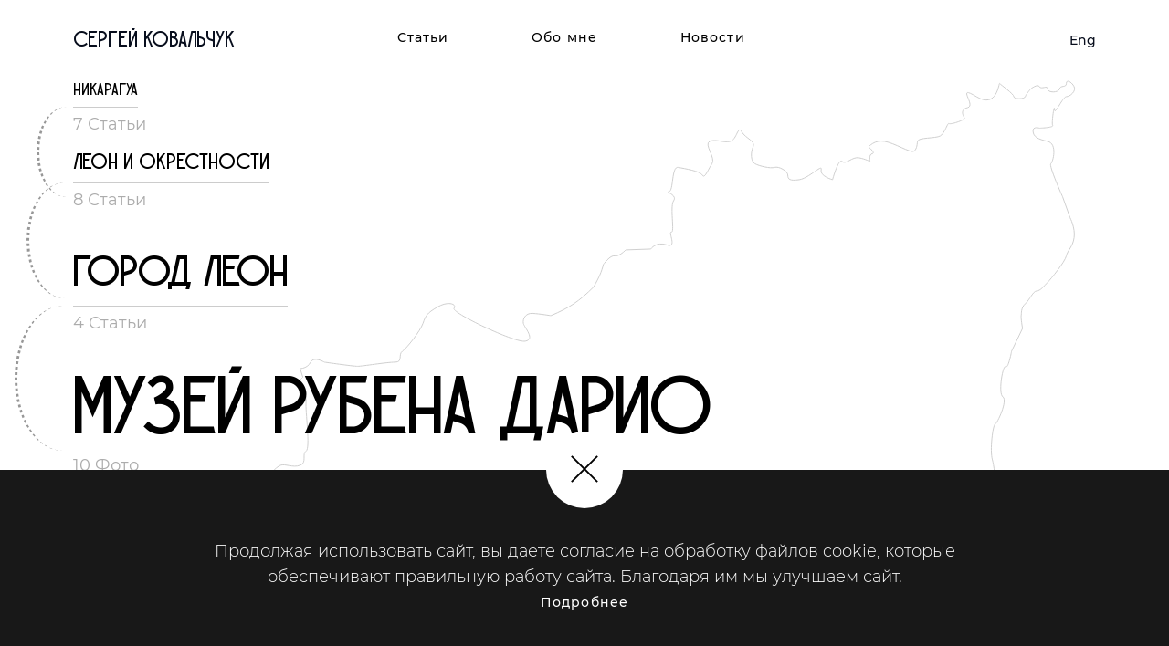

--- FILE ---
content_type: text/html; charset=utf-8
request_url: https://sergeykovalchuk.ru/articles/nikaragua%2Fleon-i-okrestnosti%2Fgorodleon%2Fmuzejrubenadario
body_size: 23250
content:
<!doctype html>
<html data-n-head-ssr lang="ru" data-n-head="%7B%22lang%22:%7B%22ssr%22:%22ru%22%7D%7D">
  <head >
    <title>Музей Рубена Дарио</title><meta data-n-head="ssr" charset="utf-8"><meta data-n-head="ssr" name="viewport" content="width=device-width, initial-scale=1"><meta data-n-head="ssr" name="keywords" content="null"><link data-n-head="ssr" rel="apple-touch-icon" sizes="180x180" href="/apple-touch-icon.png"><link data-n-head="ssr" rel="icon" type="image/png" sizes="32x32" href="/favicon-32x32.png"><link data-n-head="ssr" rel="icon" type="image/png" sizes="16x16" href="/favicon-16x16.png"><link data-n-head="ssr" rel="manifest" href="/site.webmanifest"><link data-n-head="ssr" rel="mask-icon" href="/safari-pinned-tab.svg" color="#5bbad5"><link data-n-head="ssr" name="msapplication-TileColor" content="#5bbad5"><link data-n-head="ssr" name="theme-color" content="#ffffff"><link rel="preload" href="/_nuxt/02ee0be.js" as="script"><link rel="preload" href="/_nuxt/6f75388.js" as="script"><link rel="preload" href="/_nuxt/614daaa.js" as="script"><link rel="preload" href="/_nuxt/4549da7.js" as="script"><link rel="preload" href="/_nuxt/9314356.js" as="script"><link rel="preload" href="/_nuxt/d98fc96.js" as="script"><link rel="preload" href="/_nuxt/a94e893.js" as="script"><link rel="preload" href="/_nuxt/e9fb020.js" as="script"><link rel="preload" href="/_nuxt/1ec8a07.js" as="script"><style data-vue-ssr-id="464fe1bc:0 7e56e4e3:0 35f8607c:0 1be942ac:0 43dde53a:0 6662f0a8:0 6af1fd9e:0 568d1bf8:0 b9926c3a:0 06bf36c9:0 799de356:0 0045d66a:0 693175ef:0 2d109cd5:0 2c5cc3bb:0 23c0f44a:0 b329c0a0:0 26550024:0 56925616:0 1c9ef1d1:0 45127c0c:0 21e49c54:0">/*! normalize.css v8.0.1 | MIT License | github.com/necolas/normalize.css */html{line-height:1.15;-webkit-text-size-adjust:100%}main{display:block}h1{font-size:2em;margin:.67em 0}hr{box-sizing:content-box;height:0;overflow:visible}pre{font-family:monospace,monospace;font-size:1em}a{background-color:transparent}abbr[title]{border-bottom:none;text-decoration:underline;-webkit-text-decoration:underline dotted;text-decoration:underline dotted}b,strong{font-weight:bolder}code,kbd,samp{font-family:monospace,monospace;font-size:1em}small{font-size:80%}sub,sup{font-size:75%;line-height:0;position:relative;vertical-align:baseline}sub{bottom:-.25em}sup{top:-.5em}img{border-style:none}button,input,optgroup,select,textarea{font-family:inherit;font-size:100%;line-height:1.15;margin:0}button,input{overflow:visible}button,select{text-transform:none}[type=button],[type=reset],[type=submit],button{-webkit-appearance:button}[type=button]::-moz-focus-inner,[type=reset]::-moz-focus-inner,[type=submit]::-moz-focus-inner,button::-moz-focus-inner{border-style:none;padding:0}[type=button]:-moz-focusring,[type=reset]:-moz-focusring,[type=submit]:-moz-focusring,button:-moz-focusring{outline:1px dotted ButtonText}fieldset{padding:.35em .75em .625em}legend{box-sizing:border-box;color:inherit;display:table;max-width:100%;padding:0;white-space:normal}progress{vertical-align:baseline}textarea{overflow:auto}[type=checkbox],[type=radio]{box-sizing:border-box;padding:0}[type=number]::-webkit-inner-spin-button,[type=number]::-webkit-outer-spin-button{height:auto}[type=search]{-webkit-appearance:textfield;outline-offset:-2px}[type=search]::-webkit-search-decoration{-webkit-appearance:none}::-webkit-file-upload-button{-webkit-appearance:button;font:inherit}details{display:block}summary{display:list-item}[hidden],template{display:none}@font-face{font-family:"Montserrat";font-style:normal;font-weight:300;font-display:swap;src:local("Montserrat Light"),local("Montserrat-Light"),url(/_nuxt/fonts/montserrat-v14-cyrillic_latin-300.0c2090a.woff2) format("woff2"),url(/_nuxt/fonts/montserrat-v14-cyrillic_latin-300.c37ba0f.woff) format("woff")}@font-face{font-family:"Montserrat";font-style:italic;font-weight:400;font-display:swap;src:local("Montserrat Italic"),local("Montserrat-Italic"),url(/_nuxt/fonts/montserrat-v14-cyrillic_latin-italic.58fe6b6.woff2) format("woff2"),url(/_nuxt/fonts/montserrat-v14-cyrillic_latin-italic.88cfb34.woff) format("woff")}@font-face{font-family:"Montserrat";font-style:normal;font-weight:400;font-display:swap;src:local("Montserrat Regular"),local("Montserrat-Regular"),url(/_nuxt/fonts/montserrat-v14-cyrillic_latin-regular.4cd0fd3.woff2) format("woff2"),url(/_nuxt/fonts/montserrat-v14-cyrillic_latin-regular.b3e1c2f.woff) format("woff")}@font-face{font-family:"Montserrat";font-style:normal;font-weight:500;font-display:swap;src:local("Montserrat Medium"),local("Montserrat-Medium"),url(/_nuxt/fonts/montserrat-v14-cyrillic_latin-500.b4c1a1d.woff2) format("woff2"),url(/_nuxt/fonts/montserrat-v14-cyrillic_latin-500.33e07a1.woff) format("woff")}@font-face{font-family:"Montserrat";font-style:normal;font-weight:600;font-display:swap;src:local("Montserrat SemiBold"),local("Montserrat-SemiBold"),url(/_nuxt/fonts/montserrat-v14-cyrillic_latin-600.452d12d.woff2) format("woff2"),url(/_nuxt/fonts/montserrat-v14-cyrillic_latin-600.fc3fe01.woff) format("woff")}@font-face{font-family:"Enthalpy 298";font-weight:400;font-style:normal;font-display:swap;src:local("Enthalpy 298"),local("Enthalpy 298"),url(/_nuxt/fonts/Enthalpy298Regular.90d4334.woff2) format("woff2")}body,html{box-sizing:border-box;scroll-behavior:smooth}*,:after,:before{box-sizing:inherit}body{display:flex;flex-direction:column;min-height:100vh;margin:0;padding:0;font-family:"Montserrat",sans-serif;color:#000}.visually-hidden{position:absolute;width:1px;height:1px;margin:-1px;padding:0;overflow:hidden;white-space:nowrap;border:0;clip:rect(0 0 0 0);-webkit-clip-path:inset(100%);clip-path:inset(100%)}img{max-width:100%;height:auto}main{margin-bottom:-1px}.link{color:inherit;text-decoration:none;transition:border-bottom .3s ease-in;border-bottom:1px solid transparent}.link:hover{border-bottom-color:#000}.navigation__overlay{position:fixed;top:0;left:0;background-color:#fff;width:100%;height:100vh;overflow-x:hidden;z-index:1}.navigation__close--circle{display:block;margin:0 auto 88px;text-align:center}.link{display:flex;align-items:center;justify-content:center;font-style:normal;font-weight:500;font-size:14px;line-height:28px;text-align:center;letter-spacing:1.11px}.link--black{padding-bottom:5px;line-height:1.5;color:#000;text-decoration:none;border-bottom:1px solid transparent}.link--black:focus,.link--black:hover{border-bottom:1px solid #000}.link--white{padding-bottom:5px;line-height:1.5;color:#fff;text-decoration:none;border-bottom:1px solid transparent}.link--white:focus,.link--white:hover{border-bottom:1px solid #fff}.link--blue{padding-bottom:5px;line-height:1.5;color:#25a1fa;text-decoration:none;border-bottom:1px solid transparent}.link--blue:focus,.link--blue:hover{border-bottom:1px solid #25a1fa}.link--arrow{content:"";width:10px;height:20px;background:url([object Object]) no-repeat 50%;background-size:contain;transform:rotate(90deg);margin-left:8px}.article__block{font-weight:300;font-size:24px;line-height:46px;font-family:"Montserrat",sans-serif}@media(max-width:320px){.article__block{font-size:14px;line-height:23px}}@media(max-width:786px){.article__block{font-size:14px;line-height:23px}}.article__quite{display:flex;align-items:center;justify-content:center}@media(max-width:686px){.article__quite{display:block}}.article__quite--left,.article__quite--right{padding:20px;flex:1}.article__quite-image--right{flex-flow:row-reverse}.article__quite-image--full{display:block}@-webkit-keyframes color-change-2x{0%{background:#eee}to{background:#c3c3c3}}@keyframes color-change-2x{0%{background:#eee}to{background:#c3c3c3}}.skeleton{width:100%;flex-wrap:wrap}.skeleton__background{-webkit-animation:color-change-2x 1s linear infinite alternate both;animation:color-change-2x 1s linear infinite alternate both}.skeleton__item{opacity:.4;width:100%}.page__compact--wrapper{justify-content:center;margin:0 -25px}@media(max-width:1599px){.page__compact--wrapper{margin:0 -40px}}.page__list--wrapper{display:flex;flex-wrap:wrap;padding-top:25px;padding-bottom:117px;font-size:14px;line-height:20px;margin:0 -20px}@media(max-width:1599px){.page__list--wrapper{margin:0 -16px}}@media(max-width:1279px){.page__list--wrapper{margin:0 auto}}.page__content{width:100%}.page__block--slider{padding:0 100px;max-width:1400px;margin:0 auto 131px}@media(max-width:1599px){.page__block--slider{padding:0 80px;margin-bottom:129px}}@media(max-width:1279px){.page__block--slider{padding:0 41px;margin-bottom:91px}}@media(max-width:686px){.page__block--slider{padding:0 20px;margin-bottom:47px}}.page__block--slider .slick-track{display:flex;align-items:center;justify-content:center}.page__block--slider .sub__slides{max-width:600px;margin:35px auto 0;overflow:hidden}@media(max-width:1599px){.page__block--slider .sub__slides{max-width:480px;margin-top:26px}}@media(max-width:1279px){.page__block--slider .sub__slides{display:none}}.page__block--slider .sub__slides .page__slider--sub-slide,.page__block--slider .sub__slides .slick-slide{width:200px!important;height:200px!important;outline:none}@media(max-width:1599px){.page__block--slider .sub__slides .page__slider--sub-slide,.page__block--slider .sub__slides .slick-slide{width:160px!important;height:160px!important}}.page__block--slider .sub__slides .slick-current{border:1px solid #000}.page__block--slider .page__slider .slick-arrow{display:none!important}.page__block--slider .page__slider--sub-slide{padding:7px}.page__block--slider .page__slider--sub-slide img{width:100%;height:100%;-o-object-fit:cover;object-fit:cover}.page__block--slider .page__slider--slide,.page__block--slider .page__slider--slide figure,.page__block--slider .page__slider--slide img{max-height:800px}@media(max-width:1599px){.page__block--slider .page__slider--slide,.page__block--slider .page__slider--slide figure,.page__block--slider .page__slider--slide img{max-height:640px}}@media(max-width:1279px){.page__block--slider .page__slider--slide,.page__block--slider .page__slider--slide figure,.page__block--slider .page__slider--slide img{max-height:430px}}@media(max-width:686px){.page__block--slider .page__slider--slide,.page__block--slider .page__slider--slide figure,.page__block--slider .page__slider--slide img{width:100%}}.page__block--slider .page__slider--slide figure{margin:0}.page__block--slider .page__slider--slide img{width:auto}.media__date{font-style:normal;font-weight:400;font-size:14px;line-height:17px}.media__label{font-size:20px;line-height:24px;font-weight:600;color:#080e1d;display:inline-block}@media(max-width:1279px){.media__label{font-size:18px;line-height:22px}}@media(max-width:686px){.media__label{font-size:14px;line-height:17px}}.media__label--link{font-weight:500;padding-bottom:3px;box-shadow:inset 0 -4px 0 -3px hsla(0,0%,73.7%,.5);text-decoration:none}.media__label:hover{opacity:.5;cursor:pointer}.media__title{transition:all .3s ease;font-family:"Enthalpy 298",sans-serif;font-weight:300;color:#000;font-size:34px;line-height:44px;text-transform:uppercase}@media(max-width:1599px){.media__title{line-height:38px}}@media(max-width:1279px){.media__title{font-size:28px;line-height:34px}}@media(max-width:686px){.media__title{font-size:20px;line-height:30px}}.media__helper{font-style:italic;font-weight:400;font-size:14px;line-height:17px;color:#acacac;margin:10px 0}@media(max-width:786px){.media__helper{margin-top:0}}@media(max-width:320px){.media__helper{margin-top:0}}@media(max-width:686px){.media__helper{margin-bottom:11px;font-size:10px;line-height:12px}}.media__preview{font-weight:300;font-size:14px;line-height:20px}.media__caption{margin:0;font-size:50px;line-height:59px;font-family:"Enthalpy 298",sans-serif;color:#fff;font-weight:400;transition:opacity .3s ease}.slick-dots{bottom:7px!important;z-index:1!important}@-webkit-keyframes circle{0%{transform:rotate(0deg)}to{transform:rotate(1turn)}}@keyframes circle{0%{transform:rotate(0deg)}to{transform:rotate(1turn)}}@-webkit-keyframes animation-more{0%{transform:rotate(1turn)}to{transform:rotate(0deg)}}@keyframes animation-more{0%{transform:rotate(1turn)}to{transform:rotate(0deg)}}@-webkit-keyframes stretchLeft{0%{transform:scaleX(0)}to{transform:scaleX(1)}}@keyframes stretchLeft{0%{transform:scaleX(0)}to{transform:scaleX(1)}}@-webkit-keyframes opacityAnimate{0%{opacity:0}40%{opacity:0}80%{opacity:.5}to{opacity:1}}@keyframes opacityAnimate{0%{opacity:0}40%{opacity:0}80%{opacity:.5}to{opacity:1}}@-webkit-keyframes slide-in-bottom{0%{transform:translateY(100px);opacity:0}to{transform:translateY(0);opacity:1}}@keyframes slide-in-bottom{0%{transform:translateY(1000px);opacity:0}to{transform:translateY(0);opacity:1}}@-webkit-keyframes fadeUp{0%{opacity:0;transform:translateY(100px)}50%{opacity:1}to{transform:translateY(0)}}@keyframes fadeUp{0%{opacity:0;transform:translateY(100px)}50%{opacity:1}to{transform:translateY(0)}}@-webkit-keyframes slide-in-left{0%{transform:translateX(-1000px);opacity:0}to{transform:translateX(0);opacity:1}}@keyframes slide-in-left{0%{transform:translateX(-1000px);opacity:0}to{transform:translateX(0);opacity:1}}@-webkit-keyframes slide-in-right{0%{transform:translateX(1000px);opacity:0}to{transform:translateX(0);opacity:1}}@keyframes slide-in-right{0%{transform:translateX(1000px);opacity:0}to{transform:translateX(0);opacity:1}}@-webkit-keyframes slide-out-left{0%{transform:translateX(0)}to{transform:translateX(-1000px)}}@keyframes slide-out-left{0%{transform:translateX(0)}to{transform:translateX(-1000px)}}@-webkit-keyframes slide-out-right{0%{transform:translateX(0)}to{transform:translateX(1000px)}}@keyframes slide-out-right{0%{transform:translateX(0)}to{transform:translateX(1000px)}}.slide-in-left-enter-active{-webkit-animation:slide-in-left .3s ease-in both;animation:slide-in-left .3s ease-in both}.slide-in-left-leave-active{-webkit-animation:slide-out-left .3s ease-in both;animation:slide-out-left .3s ease-in both}.slide-in-right-enter-active{-webkit-animation:slide-in-right .3s ease-in both;animation:slide-in-right .3s ease-in both}.slide-in-right-leave-active{-webkit-animation:slide-out-right .3s ease-in both;animation:slide-out-right .3s ease-in both}@-webkit-keyframes slide-in-top{0%{transform:translateY(-1000px);opacity:0}to{transform:translateY(0);opacity:1}}@keyframes slide-in-top{0%{transform:translateY(-100px);opacity:0}to{transform:translateY(0);opacity:1}}.fadeUp{transform:translateY(100px)}.fadeUp.animate-active{-webkit-animation:slide-in-bottom .5s cubic-bezier(.075,.82,.165,1) both;animation:slide-in-bottom .5s cubic-bezier(.075,.82,.165,1) both}.opacity-animate{transform-origin:0 100%;-webkit-animation-name:opacityAnimate;animation-name:opacityAnimate;-webkit-animation-duration:3s;animation-duration:3s}.stretchleft-img img{transform-origin:100% 0;-webkit-animation-name:stretchLeft;animation-name:stretchLeft;-webkit-animation-duration:2s;animation-duration:2s;transform:translateZ(0)}.opacity-animate,.stretchleft-img img{-webkit-animation-timing-function:ease-out;animation-timing-function:ease-out;will-change:transform}.container{max-width:1400px;width:100%;margin:0 auto}@media(max-width:1599px){.container{padding-left:80px;padding-right:80px}}@media(max-width:1279px){.container{padding-left:48px;padding-right:48px}}@media(max-width:686px){.container{padding-left:20px;padding-right:20px}}.container--no-padding-black,.container__no-padding{padding-left:0;padding-right:0}.container--no-padding-black{max-width:100%;background-color:#080e1d}.container--flex{display:flex;flex-wrap:wrap;justify-content:space-between}#imagePreview{transition:all 3s linear;position:fixed;z-index:99999;top:0;left:0;right:0;bottom:0;align-items:center;justify-content:center;display:none;background-color:rgba(0,0,0,.78824);opacity:0}#imagePreview.open{display:flex;opacity:1}#imagePreview::v-deep img{max-height:100%}
.nuxt-progress{position:fixed;top:0;left:0;right:0;height:2px;width:0;opacity:1;transition:width .1s,opacity .4s;background-color:#000;z-index:999999}.nuxt-progress.nuxt-progress-notransition{transition:none}.nuxt-progress-failed{background-color:red}
.media__date[data-v-39b2d9d4]{font-style:normal;font-weight:400;font-size:14px;line-height:17px}.media__label[data-v-39b2d9d4]{font-size:20px;line-height:24px;font-weight:600;color:#080e1d;display:inline-block}@media(max-width:1279px){.media__label[data-v-39b2d9d4]{font-size:18px;line-height:22px}}@media(max-width:686px){.media__label[data-v-39b2d9d4]{font-size:14px;line-height:17px}}.media__label--link[data-v-39b2d9d4]{font-weight:500;padding-bottom:3px;box-shadow:inset 0 -4px 0 -3px hsla(0,0%,73.7%,.5);text-decoration:none}.media__label[data-v-39b2d9d4]:hover{opacity:.5;cursor:pointer}.media__title[data-v-39b2d9d4]{transition:all .3s ease;font-family:"Enthalpy 298",sans-serif;font-weight:300;color:#000;font-size:34px;line-height:44px;text-transform:uppercase}@media(max-width:1599px){.media__title[data-v-39b2d9d4]{line-height:38px}}@media(max-width:1279px){.media__title[data-v-39b2d9d4]{font-size:28px;line-height:34px}}@media(max-width:686px){.media__title[data-v-39b2d9d4]{font-size:20px;line-height:30px}}.media__helper[data-v-39b2d9d4]{font-style:italic;font-weight:400;font-size:14px;line-height:17px;color:#acacac;margin:10px 0}@media(max-width:786px){.media__helper[data-v-39b2d9d4]{margin-top:0}}@media(max-width:320px){.media__helper[data-v-39b2d9d4]{margin-top:0}}@media(max-width:686px){.media__helper[data-v-39b2d9d4]{margin-bottom:11px;font-size:10px;line-height:12px}}.media__preview[data-v-39b2d9d4]{font-weight:300;font-size:14px;line-height:20px}.media__caption[data-v-39b2d9d4]{margin:0;font-size:50px;line-height:59px;font-family:"Enthalpy 298",sans-serif;color:#fff;font-weight:400;transition:opacity .3s ease}@-webkit-keyframes circle-data-v-39b2d9d4{0%{transform:rotate(0deg)}to{transform:rotate(1turn)}}@keyframes circle-data-v-39b2d9d4{0%{transform:rotate(0deg)}to{transform:rotate(1turn)}}@-webkit-keyframes animation-more-data-v-39b2d9d4{0%{transform:rotate(1turn)}to{transform:rotate(0deg)}}@keyframes animation-more-data-v-39b2d9d4{0%{transform:rotate(1turn)}to{transform:rotate(0deg)}}@-webkit-keyframes stretchLeft-data-v-39b2d9d4{0%{transform:scaleX(0)}to{transform:scaleX(1)}}@keyframes stretchLeft-data-v-39b2d9d4{0%{transform:scaleX(0)}to{transform:scaleX(1)}}@-webkit-keyframes opacityAnimate-data-v-39b2d9d4{0%{opacity:0}40%{opacity:0}80%{opacity:.5}to{opacity:1}}@keyframes opacityAnimate-data-v-39b2d9d4{0%{opacity:0}40%{opacity:0}80%{opacity:.5}to{opacity:1}}@-webkit-keyframes slide-in-bottom-data-v-39b2d9d4{0%{transform:translateY(100px);opacity:0}to{transform:translateY(0);opacity:1}}@keyframes slide-in-bottom-data-v-39b2d9d4{0%{transform:translateY(1000px);opacity:0}to{transform:translateY(0);opacity:1}}@-webkit-keyframes fadeUp-data-v-39b2d9d4{0%{opacity:0;transform:translateY(100px)}50%{opacity:1}to{transform:translateY(0)}}@keyframes fadeUp-data-v-39b2d9d4{0%{opacity:0;transform:translateY(100px)}50%{opacity:1}to{transform:translateY(0)}}@-webkit-keyframes slide-in-left-data-v-39b2d9d4{0%{transform:translateX(-1000px);opacity:0}to{transform:translateX(0);opacity:1}}@keyframes slide-in-left-data-v-39b2d9d4{0%{transform:translateX(-1000px);opacity:0}to{transform:translateX(0);opacity:1}}@-webkit-keyframes slide-in-right-data-v-39b2d9d4{0%{transform:translateX(1000px);opacity:0}to{transform:translateX(0);opacity:1}}@keyframes slide-in-right-data-v-39b2d9d4{0%{transform:translateX(1000px);opacity:0}to{transform:translateX(0);opacity:1}}@-webkit-keyframes slide-out-left-data-v-39b2d9d4{0%{transform:translateX(0)}to{transform:translateX(-1000px)}}@keyframes slide-out-left-data-v-39b2d9d4{0%{transform:translateX(0)}to{transform:translateX(-1000px)}}@-webkit-keyframes slide-out-right-data-v-39b2d9d4{0%{transform:translateX(0)}to{transform:translateX(1000px)}}@keyframes slide-out-right-data-v-39b2d9d4{0%{transform:translateX(0)}to{transform:translateX(1000px)}}.slide-in-left-enter-active[data-v-39b2d9d4]{-webkit-animation:slide-in-left-data-v-39b2d9d4 .3s ease-in both;animation:slide-in-left-data-v-39b2d9d4 .3s ease-in both}.slide-in-left-leave-active[data-v-39b2d9d4]{-webkit-animation:slide-out-left-data-v-39b2d9d4 .3s ease-in both;animation:slide-out-left-data-v-39b2d9d4 .3s ease-in both}.slide-in-right-enter-active[data-v-39b2d9d4]{-webkit-animation:slide-in-right-data-v-39b2d9d4 .3s ease-in both;animation:slide-in-right-data-v-39b2d9d4 .3s ease-in both}.slide-in-right-leave-active[data-v-39b2d9d4]{-webkit-animation:slide-out-right-data-v-39b2d9d4 .3s ease-in both;animation:slide-out-right-data-v-39b2d9d4 .3s ease-in both}@-webkit-keyframes slide-in-top-data-v-39b2d9d4{0%{transform:translateY(-1000px);opacity:0}to{transform:translateY(0);opacity:1}}@keyframes slide-in-top-data-v-39b2d9d4{0%{transform:translateY(-100px);opacity:0}to{transform:translateY(0);opacity:1}}.fadeUp[data-v-39b2d9d4]{transform:translateY(100px)}.fadeUp.animate-active[data-v-39b2d9d4]{-webkit-animation:slide-in-bottom-data-v-39b2d9d4 .5s cubic-bezier(.075,.82,.165,1) both;animation:slide-in-bottom-data-v-39b2d9d4 .5s cubic-bezier(.075,.82,.165,1) both}.opacity-animate[data-v-39b2d9d4]{transform-origin:0 100%;-webkit-animation-name:opacityAnimate-data-v-39b2d9d4;animation-name:opacityAnimate-data-v-39b2d9d4;-webkit-animation-duration:3s;animation-duration:3s}.stretchleft-img img[data-v-39b2d9d4]{transform-origin:100% 0;-webkit-animation-name:stretchLeft-data-v-39b2d9d4;animation-name:stretchLeft-data-v-39b2d9d4;-webkit-animation-duration:2s;animation-duration:2s;transform:translateZ(0)}.opacity-animate[data-v-39b2d9d4],.stretchleft-img img[data-v-39b2d9d4]{-webkit-animation-timing-function:ease-out;animation-timing-function:ease-out;will-change:transform}.page__header[data-v-39b2d9d4]{display:flex;align-items:center;justify-content:center;padding:30px 0}@media(max-width:1279px){.page__header[data-v-39b2d9d4]{padding:25px 0}}@media(max-width:686px){.page__header[data-v-39b2d9d4]{padding:19px 0}}.page__header--burger[data-v-39b2d9d4]{display:none;z-index:9999}@media(max-width:686px){.page__header--burger[data-v-39b2d9d4]{display:block}}.page__header--logo[data-v-39b2d9d4]{display:block;text-decoration:none;position:relative;z-index:9999}@media(max-width:1279px){.page__header--logo[data-v-39b2d9d4]{max-width:98px}}@media(max-width:686px){.page__header--logo[data-v-39b2d9d4]{width:100%;max-width:100%;text-align:center}}.page__header--wrapper[data-v-39b2d9d4]{display:flex;align-items:center;justify-content:space-between;width:100%}@media(max-width:1599px){.page__header--wrapper[data-v-39b2d9d4]{padding-left:80px;padding-right:80px}}@media(max-width:1279px){.page__header--wrapper[data-v-39b2d9d4]{padding-left:48px;padding-right:48px}}@media(max-width:686px){.page__header--wrapper[data-v-39b2d9d4]{padding-left:20px;padding-right:20px}}.page__header--navigation[data-v-39b2d9d4]{display:flex;width:100%;max-width:381px}@media(max-width:1279px){.page__header--navigation[data-v-39b2d9d4]{max-width:282px}}.page__header--navigation-row[data-v-39b2d9d4]{position:fixed;top:0;left:0;right:0;bottom:0;max-width:100%;height:100%;background-color:#fff;display:flex;justify-content:center;z-index:999}.page__header--lang-phone[data-v-39b2d9d4]{position:absolute;bottom:35px;display:none}@media(max-width:686px){.page__header--lang-phone[data-v-39b2d9d4]{display:block}}.page__header--visible[data-v-39b2d9d4]{background-color:#fff;width:100%;position:fixed;top:0;left:0;z-index:999}
.media__date[data-v-4183115f]{font-style:normal;font-weight:400;font-size:14px;line-height:17px}.media__label[data-v-4183115f]{font-size:20px;line-height:24px;font-weight:600;color:#080e1d;display:inline-block}@media(max-width:1279px){.media__label[data-v-4183115f]{font-size:18px;line-height:22px}}@media(max-width:686px){.media__label[data-v-4183115f]{font-size:14px;line-height:17px}}.media__label--link[data-v-4183115f]{font-weight:500;padding-bottom:3px;box-shadow:inset 0 -4px 0 -3px hsla(0,0%,73.7%,.5);text-decoration:none}.media__label[data-v-4183115f]:hover{opacity:.5;cursor:pointer}.media__title[data-v-4183115f]{transition:all .3s ease;font-family:"Enthalpy 298",sans-serif;font-weight:300;color:#000;font-size:34px;line-height:44px;text-transform:uppercase}@media(max-width:1599px){.media__title[data-v-4183115f]{line-height:38px}}@media(max-width:1279px){.media__title[data-v-4183115f]{font-size:28px;line-height:34px}}@media(max-width:686px){.media__title[data-v-4183115f]{font-size:20px;line-height:30px}}.media__helper[data-v-4183115f]{font-style:italic;font-weight:400;font-size:14px;line-height:17px;color:#acacac;margin:10px 0}@media(max-width:786px){.media__helper[data-v-4183115f]{margin-top:0}}@media(max-width:320px){.media__helper[data-v-4183115f]{margin-top:0}}@media(max-width:686px){.media__helper[data-v-4183115f]{margin-bottom:11px;font-size:10px;line-height:12px}}.media__preview[data-v-4183115f]{font-weight:300;font-size:14px;line-height:20px}.media__caption[data-v-4183115f]{margin:0;font-size:50px;line-height:59px;font-family:"Enthalpy 298",sans-serif;color:#fff;font-weight:400;transition:opacity .3s ease}.btn__burger[data-v-4183115f]{width:21px;height:14px;background-color:transparent;border:0;cursor:pointer;text-decoration:none;color:inherit;position:relative;padding:0;outline:0;z-index:1}.btn__burger span[data-v-4183115f]{position:absolute;left:0;display:block;width:100%;height:1px;background-color:#000;transition:.25s ease-in-out}.btn__burger span[data-v-4183115f]:first-child{top:0}.btn__burger span[data-v-4183115f]:nth-child(2),.btn__burger span[data-v-4183115f]:nth-child(3){width:80%;height:.5px}.btn__burger span[data-v-4183115f]:last-child{bottom:0}.btn__burger--active span[data-v-4183115f]:nth-child(2){width:100%;transform:rotate(45deg)}.btn__burger--active span[data-v-4183115f]:nth-child(3){width:100%;transform:rotate(-45deg)}.btn__burger--active span[data-v-4183115f]:first-child,.btn__burger--active span[data-v-4183115f]:last-child{top:50%;width:0;left:50%}
.media__date[data-v-1d93fdd1]{font-style:normal;font-weight:400;font-size:14px;line-height:17px}.media__label[data-v-1d93fdd1]{font-size:20px;line-height:24px;font-weight:600;color:#080e1d;display:inline-block}@media(max-width:1279px){.media__label[data-v-1d93fdd1]{font-size:18px;line-height:22px}}@media(max-width:686px){.media__label[data-v-1d93fdd1]{font-size:14px;line-height:17px}}.media__label--link[data-v-1d93fdd1]{font-weight:500;padding-bottom:3px;box-shadow:inset 0 -4px 0 -3px hsla(0,0%,73.7%,.5);text-decoration:none}.media__label[data-v-1d93fdd1]:hover{opacity:.5;cursor:pointer}.media__title[data-v-1d93fdd1]{transition:all .3s ease;font-family:"Enthalpy 298",sans-serif;font-weight:300;color:#000;font-size:34px;line-height:44px;text-transform:uppercase}@media(max-width:1599px){.media__title[data-v-1d93fdd1]{line-height:38px}}@media(max-width:1279px){.media__title[data-v-1d93fdd1]{font-size:28px;line-height:34px}}@media(max-width:686px){.media__title[data-v-1d93fdd1]{font-size:20px;line-height:30px}}.media__helper[data-v-1d93fdd1]{font-style:italic;font-weight:400;font-size:14px;line-height:17px;color:#acacac;margin:10px 0}@media(max-width:786px){.media__helper[data-v-1d93fdd1]{margin-top:0}}@media(max-width:320px){.media__helper[data-v-1d93fdd1]{margin-top:0}}@media(max-width:686px){.media__helper[data-v-1d93fdd1]{margin-bottom:11px;font-size:10px;line-height:12px}}.media__preview[data-v-1d93fdd1]{font-weight:300;font-size:14px;line-height:20px}.media__caption[data-v-1d93fdd1]{margin:0;font-size:50px;line-height:59px;font-family:"Enthalpy 298",sans-serif;color:#fff;font-weight:400;transition:opacity .3s ease}.logo[data-v-1d93fdd1]{max-width:260px}@media(max-width:1279px){.logo[data-v-1d93fdd1]{max-width:100%}}.logo__title[data-v-1d93fdd1]{color:#080e1d;font-family:"Enthalpy 298",sans-serif;font-size:65px;line-height:76px;text-transform:uppercase}@media(max-width:1279px){.logo__title[data-v-1d93fdd1]{font-size:48px;line-height:56px}}@media(max-width:686px){.logo__title[data-v-1d93fdd1]{font-size:28px;line-height:113%}}.logo__subtitle[data-v-1d93fdd1]{font-style:normal;font-weight:500;font-size:14px;line-height:17px;margin-top:17px}@media(max-width:1279px){.logo__subtitle[data-v-1d93fdd1]{font-size:13px;line-height:16px;margin-top:23px}}@media(max-width:686px){.logo__subtitle[data-v-1d93fdd1]{font-size:10px;line-height:12px;margin-top:14px}}.logo__compact--title[data-v-1d93fdd1]{font-size:24px;line-height:28px}@media(max-width:1279px){.logo__compact--title[data-v-1d93fdd1]{font-size:18px;line-height:21px}}
.media__date[data-v-a7bcd11a]{font-style:normal;font-weight:400;font-size:14px;line-height:17px}.media__label[data-v-a7bcd11a]{font-size:20px;line-height:24px;font-weight:600;color:#080e1d;display:inline-block}@media(max-width:1279px){.media__label[data-v-a7bcd11a]{font-size:18px;line-height:22px}}@media(max-width:686px){.media__label[data-v-a7bcd11a]{font-size:14px;line-height:17px}}.media__label--link[data-v-a7bcd11a]{font-weight:500;padding-bottom:3px;box-shadow:inset 0 -4px 0 -3px hsla(0,0%,73.7%,.5);text-decoration:none}.media__label[data-v-a7bcd11a]:hover{opacity:.5;cursor:pointer}.media__title[data-v-a7bcd11a]{transition:all .3s ease;font-family:"Enthalpy 298",sans-serif;font-weight:300;color:#000;font-size:34px;line-height:44px;text-transform:uppercase}@media(max-width:1599px){.media__title[data-v-a7bcd11a]{line-height:38px}}@media(max-width:1279px){.media__title[data-v-a7bcd11a]{font-size:28px;line-height:34px}}@media(max-width:686px){.media__title[data-v-a7bcd11a]{font-size:20px;line-height:30px}}.media__helper[data-v-a7bcd11a]{font-style:italic;font-weight:400;font-size:14px;line-height:17px;color:#acacac;margin:10px 0}@media(max-width:786px){.media__helper[data-v-a7bcd11a]{margin-top:0}}@media(max-width:320px){.media__helper[data-v-a7bcd11a]{margin-top:0}}@media(max-width:686px){.media__helper[data-v-a7bcd11a]{margin-bottom:11px;font-size:10px;line-height:12px}}.media__preview[data-v-a7bcd11a]{font-weight:300;font-size:14px;line-height:20px}.media__caption[data-v-a7bcd11a]{margin:0;font-size:50px;line-height:59px;font-family:"Enthalpy 298",sans-serif;color:#fff;font-weight:400;transition:opacity .3s ease}.navigation__list[data-v-a7bcd11a]{width:100%;display:flex;justify-content:space-between;align-items:center}@media(max-width:686px){.navigation__list[data-v-a7bcd11a]{max-height:130px;flex-direction:column;padding-top:121px}}
.media__date[data-v-4a286d51]{font-style:normal;font-weight:400;font-size:14px;line-height:17px}.media__label[data-v-4a286d51]{font-size:20px;line-height:24px;font-weight:600;color:#080e1d;display:inline-block}@media(max-width:1279px){.media__label[data-v-4a286d51]{font-size:18px;line-height:22px}}@media(max-width:686px){.media__label[data-v-4a286d51]{font-size:14px;line-height:17px}}.media__label--link[data-v-4a286d51]{font-weight:500;padding-bottom:3px;box-shadow:inset 0 -4px 0 -3px hsla(0,0%,73.7%,.5);text-decoration:none}.media__label[data-v-4a286d51]:hover{opacity:.5;cursor:pointer}.media__title[data-v-4a286d51]{transition:all .3s ease;font-family:"Enthalpy 298",sans-serif;font-weight:300;color:#000;font-size:34px;line-height:44px;text-transform:uppercase}@media(max-width:1599px){.media__title[data-v-4a286d51]{line-height:38px}}@media(max-width:1279px){.media__title[data-v-4a286d51]{font-size:28px;line-height:34px}}@media(max-width:686px){.media__title[data-v-4a286d51]{font-size:20px;line-height:30px}}.media__helper[data-v-4a286d51]{font-style:italic;font-weight:400;font-size:14px;line-height:17px;color:#acacac;margin:10px 0}@media(max-width:786px){.media__helper[data-v-4a286d51]{margin-top:0}}@media(max-width:320px){.media__helper[data-v-4a286d51]{margin-top:0}}@media(max-width:686px){.media__helper[data-v-4a286d51]{margin-bottom:11px;font-size:10px;line-height:12px}}.media__preview[data-v-4a286d51]{font-weight:300;font-size:14px;line-height:20px}.media__caption[data-v-4a286d51]{margin:0;font-size:50px;line-height:59px;font-family:"Enthalpy 298",sans-serif;color:#fff;font-weight:400;transition:opacity .3s ease}@media(max-width:686px){.navigation__item[data-v-4a286d51]{margin-bottom:32px}.navigation__item[data-v-4a286d51]:last-child{margin-bottom:0}}@media(max-width:686px){.navigation__item a[data-v-4a286d51]{font-weight:500;font-size:18px;line-height:22px}}
.changer__language[data-v-a68ef7ce]{color:#080e1d;font-weight:500;font-size:14px;line-height:17px;cursor:pointer}
.page__article[data-v-0277c29a]{background-repeat:no-repeat;background-position:top}
.media__date[data-v-727dfb36]{font-style:normal;font-weight:400;font-size:14px;line-height:17px}.media__label[data-v-727dfb36]{font-size:20px;line-height:24px;font-weight:600;color:#080e1d;display:inline-block}@media(max-width:1279px){.media__label[data-v-727dfb36]{font-size:18px;line-height:22px}}@media(max-width:686px){.media__label[data-v-727dfb36]{font-size:14px;line-height:17px}}.media__label--link[data-v-727dfb36]{font-weight:500;padding-bottom:3px;box-shadow:inset 0 -4px 0 -3px hsla(0,0%,73.7%,.5);text-decoration:none}.media__label[data-v-727dfb36]:hover{opacity:.5;cursor:pointer}.media__title[data-v-727dfb36]{transition:all .3s ease;font-family:"Enthalpy 298",sans-serif;font-weight:300;color:#000;font-size:34px;line-height:44px;text-transform:uppercase}@media(max-width:1599px){.media__title[data-v-727dfb36]{line-height:38px}}@media(max-width:1279px){.media__title[data-v-727dfb36]{font-size:28px;line-height:34px}}@media(max-width:686px){.media__title[data-v-727dfb36]{font-size:20px;line-height:30px}}.media__helper[data-v-727dfb36]{font-style:italic;font-weight:400;font-size:14px;line-height:17px;color:#acacac;margin:10px 0}@media(max-width:786px){.media__helper[data-v-727dfb36]{margin-top:0}}@media(max-width:320px){.media__helper[data-v-727dfb36]{margin-top:0}}@media(max-width:686px){.media__helper[data-v-727dfb36]{margin-bottom:11px;font-size:10px;line-height:12px}}.media__preview[data-v-727dfb36]{font-weight:300;font-size:14px;line-height:20px}.media__caption[data-v-727dfb36]{margin:0;font-size:50px;line-height:59px;font-family:"Enthalpy 298",sans-serif;color:#fff;font-weight:400;transition:opacity .3s ease}@-webkit-keyframes circle-data-v-727dfb36{0%{transform:rotate(0deg)}to{transform:rotate(1turn)}}@keyframes circle-data-v-727dfb36{0%{transform:rotate(0deg)}to{transform:rotate(1turn)}}@-webkit-keyframes animation-more-data-v-727dfb36{0%{transform:rotate(1turn)}to{transform:rotate(0deg)}}@keyframes animation-more-data-v-727dfb36{0%{transform:rotate(1turn)}to{transform:rotate(0deg)}}@-webkit-keyframes stretchLeft-data-v-727dfb36{0%{transform:scaleX(0)}to{transform:scaleX(1)}}@keyframes stretchLeft-data-v-727dfb36{0%{transform:scaleX(0)}to{transform:scaleX(1)}}@-webkit-keyframes opacityAnimate-data-v-727dfb36{0%{opacity:0}40%{opacity:0}80%{opacity:.5}to{opacity:1}}@keyframes opacityAnimate-data-v-727dfb36{0%{opacity:0}40%{opacity:0}80%{opacity:.5}to{opacity:1}}@-webkit-keyframes slide-in-bottom-data-v-727dfb36{0%{transform:translateY(100px);opacity:0}to{transform:translateY(0);opacity:1}}@keyframes slide-in-bottom-data-v-727dfb36{0%{transform:translateY(1000px);opacity:0}to{transform:translateY(0);opacity:1}}@-webkit-keyframes fadeUp-data-v-727dfb36{0%{opacity:0;transform:translateY(100px)}50%{opacity:1}to{transform:translateY(0)}}@keyframes fadeUp-data-v-727dfb36{0%{opacity:0;transform:translateY(100px)}50%{opacity:1}to{transform:translateY(0)}}@-webkit-keyframes slide-in-left-data-v-727dfb36{0%{transform:translateX(-1000px);opacity:0}to{transform:translateX(0);opacity:1}}@keyframes slide-in-left-data-v-727dfb36{0%{transform:translateX(-1000px);opacity:0}to{transform:translateX(0);opacity:1}}@-webkit-keyframes slide-in-right-data-v-727dfb36{0%{transform:translateX(1000px);opacity:0}to{transform:translateX(0);opacity:1}}@keyframes slide-in-right-data-v-727dfb36{0%{transform:translateX(1000px);opacity:0}to{transform:translateX(0);opacity:1}}@-webkit-keyframes slide-out-left-data-v-727dfb36{0%{transform:translateX(0)}to{transform:translateX(-1000px)}}@keyframes slide-out-left-data-v-727dfb36{0%{transform:translateX(0)}to{transform:translateX(-1000px)}}@-webkit-keyframes slide-out-right-data-v-727dfb36{0%{transform:translateX(0)}to{transform:translateX(1000px)}}@keyframes slide-out-right-data-v-727dfb36{0%{transform:translateX(0)}to{transform:translateX(1000px)}}.slide-in-left-enter-active[data-v-727dfb36]{-webkit-animation:slide-in-left-data-v-727dfb36 .3s ease-in both;animation:slide-in-left-data-v-727dfb36 .3s ease-in both}.slide-in-left-leave-active[data-v-727dfb36]{-webkit-animation:slide-out-left-data-v-727dfb36 .3s ease-in both;animation:slide-out-left-data-v-727dfb36 .3s ease-in both}.slide-in-right-enter-active[data-v-727dfb36]{-webkit-animation:slide-in-right-data-v-727dfb36 .3s ease-in both;animation:slide-in-right-data-v-727dfb36 .3s ease-in both}.slide-in-right-leave-active[data-v-727dfb36]{-webkit-animation:slide-out-right-data-v-727dfb36 .3s ease-in both;animation:slide-out-right-data-v-727dfb36 .3s ease-in both}@-webkit-keyframes slide-in-top-data-v-727dfb36{0%{transform:translateY(-1000px);opacity:0}to{transform:translateY(0);opacity:1}}@keyframes slide-in-top-data-v-727dfb36{0%{transform:translateY(-100px);opacity:0}to{transform:translateY(0);opacity:1}}.fadeUp[data-v-727dfb36]{transform:translateY(100px)}.fadeUp.animate-active[data-v-727dfb36]{-webkit-animation:slide-in-bottom-data-v-727dfb36 .5s cubic-bezier(.075,.82,.165,1) both;animation:slide-in-bottom-data-v-727dfb36 .5s cubic-bezier(.075,.82,.165,1) both}.opacity-animate[data-v-727dfb36]{transform-origin:0 100%;-webkit-animation-name:opacityAnimate-data-v-727dfb36;animation-name:opacityAnimate-data-v-727dfb36;-webkit-animation-duration:3s;animation-duration:3s}.stretchleft-img img[data-v-727dfb36]{transform-origin:100% 0;-webkit-animation-name:stretchLeft-data-v-727dfb36;animation-name:stretchLeft-data-v-727dfb36;-webkit-animation-duration:2s;animation-duration:2s;transform:translateZ(0)}.opacity-animate[data-v-727dfb36],.stretchleft-img img[data-v-727dfb36]{-webkit-animation-timing-function:ease-out;animation-timing-function:ease-out;will-change:transform}.container[data-v-727dfb36]{min-height:100vh;background-repeat:no-repeat;background-size:55% auto;background-position:14% 66px}.page__title[data-v-727dfb36]{margin-bottom:34px;margin-top:71px;font-family:"Enthalpy 298",sans-serif;font-weight:300;font-size:90px;line-height:90px;color:#000}@media(max-width:1599px){.page__title[data-v-727dfb36]{margin-bottom:50px;margin-top:55px}}@media(max-width:1279px){.page__title[data-v-727dfb36]{margin-top:21px;margin-bottom:23px;font-size:65px;line-height:76px}}@media(max-width:686px){.page__title[data-v-727dfb36]{margin-top:23px;margin-bottom:15px;font-size:36px;line-height:37px}}.page__top-btn[data-v-727dfb36]{position:fixed;bottom:110px;right:50px;z-index:11;background:#fff;border-radius:100%}@media(max-width:686px){.page__top-btn[data-v-727dfb36]{bottom:60px;right:10px}}
@-webkit-keyframes dash3-data-v-4a801c88{0%{stroke-dashoffset:15000}to{stroke-dashoffset:0}}@keyframes dash3-data-v-4a801c88{0%{stroke-dashoffset:15000}to{stroke-dashoffset:0}}.article__wrapper[data-v-4a801c88]{position:relative}.article__background[data-v-4a801c88]{position:absolute;top:0;left:0;width:100%;height:100%;display:flex;justify-content:center;z-index:-1;opacity:.3}.article__background[data-v-4a801c88] path{stroke-dasharray:15000;stroke-dashoffset:15000;-webkit-animation:dash3-data-v-4a801c88 20s linear forwards;animation:dash3-data-v-4a801c88 20s linear forwards;stroke:#606060!important;stroke-width:1px;fill:none}
.media__date{font-style:normal;font-weight:400;font-size:14px;line-height:17px}.media__label{font-size:20px;line-height:24px;font-weight:600;color:#080e1d;display:inline-block}@media(max-width:1279px){.media__label{font-size:18px;line-height:22px}}@media(max-width:686px){.media__label{font-size:14px;line-height:17px}}.media__label--link{font-weight:500;padding-bottom:3px;box-shadow:inset 0 -4px 0 -3px hsla(0,0%,73.7%,.5);text-decoration:none}.media__label:hover{opacity:.5;cursor:pointer}.media__title{transition:all .3s ease;font-family:"Enthalpy 298",sans-serif;font-weight:300;color:#000;font-size:34px;line-height:44px;text-transform:uppercase}@media(max-width:1599px){.media__title{line-height:38px}}@media(max-width:1279px){.media__title{font-size:28px;line-height:34px}}@media(max-width:686px){.media__title{font-size:20px;line-height:30px}}.media__helper{font-style:italic;font-weight:400;font-size:14px;line-height:17px;color:#acacac;margin:10px 0}@media(max-width:786px){.media__helper{margin-top:0}}@media(max-width:320px){.media__helper{margin-top:0}}@media(max-width:686px){.media__helper{margin-bottom:11px;font-size:10px;line-height:12px}}.media__preview{font-weight:300;font-size:14px;line-height:20px}.media__caption{margin:0;font-size:50px;line-height:59px;font-family:"Enthalpy 298",sans-serif;color:#fff;font-weight:400;transition:opacity .3s ease}.article__header--column{display:flex;justify-content:space-between;align-items:stretch;flex-flow:column}.article__header--btn-scroll{margin-bottom:150px}@media(max-width:1599px){.article__header--btn-scroll{margin-bottom:110px}}@media(max-width:320px){.article__header--btn-scroll{display:none}}@media(max-width:786px){.article__header--btn-scroll{display:none}}.article__header--subtitle{display:flex;align-items:stretch;justify-content:space-between}.article__header--subtitle time{display:block}@media(max-width:686px){.article__header--subtitle time{display:inline-block;padding-bottom:6px}}@media(max-width:320px){.article__header--subtitle{display:block}.article__header--subtitle time{padding-bottom:16px;font-size:10px;line-height:12px}}@media(max-width:786px){.article__header--subtitle{display:block}.article__header--subtitle time{padding-bottom:16px;font-size:10px;line-height:12px}}.article__past{font-weight:300;font-size:16px;line-height:46px;font-family:"Montserrat",sans-serif;color:#000}
.media__date[data-v-689decb0]{font-style:normal;font-weight:400;font-size:14px;line-height:17px}.media__label[data-v-689decb0]{font-size:20px;line-height:24px;font-weight:600;color:#080e1d;display:inline-block}@media(max-width:1279px){.media__label[data-v-689decb0]{font-size:18px;line-height:22px}}@media(max-width:686px){.media__label[data-v-689decb0]{font-size:14px;line-height:17px}}.media__label--link[data-v-689decb0]{font-weight:500;padding-bottom:3px;box-shadow:inset 0 -4px 0 -3px hsla(0,0%,73.7%,.5);text-decoration:none}.media__label[data-v-689decb0]:hover{opacity:.5;cursor:pointer}.media__title[data-v-689decb0]{transition:all .3s ease;font-family:"Enthalpy 298",sans-serif;font-weight:300;color:#000;font-size:34px;line-height:44px;text-transform:uppercase}@media(max-width:1599px){.media__title[data-v-689decb0]{line-height:38px}}@media(max-width:1279px){.media__title[data-v-689decb0]{font-size:28px;line-height:34px}}@media(max-width:686px){.media__title[data-v-689decb0]{font-size:20px;line-height:30px}}.media__helper[data-v-689decb0]{font-style:italic;font-weight:400;font-size:14px;line-height:17px;color:#acacac;margin:10px 0}@media(max-width:786px){.media__helper[data-v-689decb0]{margin-top:0}}@media(max-width:320px){.media__helper[data-v-689decb0]{margin-top:0}}@media(max-width:686px){.media__helper[data-v-689decb0]{margin-bottom:11px;font-size:10px;line-height:12px}}.media__preview[data-v-689decb0]{font-weight:300;font-size:14px;line-height:20px}.media__caption[data-v-689decb0]{margin:0;font-size:50px;line-height:59px;font-family:"Enthalpy 298",sans-serif;color:#fff;font-weight:400;transition:opacity .3s ease}.breadcrumbs__wrapper[data-v-689decb0]{position:relative;padding-left:0;margin-bottom:21px;list-style:none}@media(max-width:686px){.breadcrumbs__wrapper[data-v-689decb0]{margin-bottom:0}}
.media__date[data-v-38cadf68]{font-style:normal;font-weight:400;font-size:14px;line-height:17px}.media__label[data-v-38cadf68]{font-size:20px;line-height:24px;font-weight:600;color:#080e1d;display:inline-block}@media(max-width:1279px){.media__label[data-v-38cadf68]{font-size:18px;line-height:22px}}@media(max-width:686px){.media__label[data-v-38cadf68]{font-size:14px;line-height:17px}}.media__label--link[data-v-38cadf68]{font-weight:500;padding-bottom:3px;box-shadow:inset 0 -4px 0 -3px hsla(0,0%,73.7%,.5);text-decoration:none}.media__label[data-v-38cadf68]:hover{opacity:.5;cursor:pointer}.media__title[data-v-38cadf68]{transition:all .3s ease;font-family:"Enthalpy 298",sans-serif;font-weight:300;color:#000;font-size:34px;line-height:44px;text-transform:uppercase}@media(max-width:1599px){.media__title[data-v-38cadf68]{line-height:38px}}@media(max-width:1279px){.media__title[data-v-38cadf68]{font-size:28px;line-height:34px}}@media(max-width:686px){.media__title[data-v-38cadf68]{font-size:20px;line-height:30px}}.media__helper[data-v-38cadf68]{font-style:italic;font-weight:400;font-size:14px;line-height:17px;color:#acacac;margin:10px 0}@media(max-width:786px){.media__helper[data-v-38cadf68]{margin-top:0}}@media(max-width:320px){.media__helper[data-v-38cadf68]{margin-top:0}}@media(max-width:686px){.media__helper[data-v-38cadf68]{margin-bottom:11px;font-size:10px;line-height:12px}}.media__preview[data-v-38cadf68]{font-weight:300;font-size:14px;line-height:20px}.media__caption[data-v-38cadf68]{margin:0;font-size:50px;line-height:59px;font-family:"Enthalpy 298",sans-serif;color:#fff;font-weight:400;transition:opacity .3s ease}.breadcrumbs__connector[data-v-38cadf68]{position:absolute;top:0;left:0;border-radius:100%;border-left:3px dotted #979797;font-size:70px}@media(max-width:686px){.breadcrumbs__connector[data-v-38cadf68]{display:none}}.breadcrumbs__item[data-v-38cadf68]{position:relative}.breadcrumbs__item--1[data-v-38cadf68]{margin-bottom:39px}@media(max-width:1599px){.breadcrumbs__item--1[data-v-38cadf68]{margin-bottom:32px}}@media(max-width:1279px){.breadcrumbs__item--1[data-v-38cadf68]{margin-bottom:51px}}@media(max-width:686px){.breadcrumbs__item--1[data-v-38cadf68]{margin-bottom:5px}}.breadcrumbs__item--2[data-v-38cadf68]{margin-bottom:31px}@media(max-width:1599px){.breadcrumbs__item--2[data-v-38cadf68]{margin-bottom:31px}}@media(max-width:1279px){.breadcrumbs__item--2[data-v-38cadf68]{margin-bottom:42px}}@media(max-width:686px){.breadcrumbs__item--2[data-v-38cadf68]{margin-bottom:22px}}.breadcrumbs__item--3[data-v-38cadf68]{margin-bottom:33px}@media(max-width:1599px){.breadcrumbs__item--3[data-v-38cadf68]{margin-bottom:42px}}@media(max-width:1279px){.breadcrumbs__item--3[data-v-38cadf68]{margin-bottom:39px}}@media(max-width:686px){.breadcrumbs__item--3[data-v-38cadf68]{margin-bottom:18px}}.breadcrumbs__item--4[data-v-38cadf68]{margin-bottom:18px}@media(max-width:1279px){.breadcrumbs__item--4[data-v-38cadf68]{margin-bottom:38px}}@media(max-width:686px){.breadcrumbs__item--4[data-v-38cadf68]{margin-bottom:16px}}.breadcrumbs__title[data-v-38cadf68]{font-family:"Enthalpy 298",sans-serif;display:inline-block;text-decoration:none;color:#000}.breadcrumbs__title[data-v-38cadf68]:hover{opacity:.5}.breadcrumbs__title--1[data-v-38cadf68]{font-size:90px;line-height:109px}@media(max-width:1599px){.breadcrumbs__title--1[data-v-38cadf68]{line-height:105px}}@media(max-width:1279px){.breadcrumbs__title--1[data-v-38cadf68]{font-size:65px;line-height:76px}}@media(max-width:686px){.breadcrumbs__title--1[data-v-38cadf68]{font-size:30px;line-height:35px}}.breadcrumbs__title--2[data-v-38cadf68]{font-size:48px;line-height:56px}@media(max-width:1279px){.breadcrumbs__title--2[data-v-38cadf68]{font-size:40px;line-height:47px}}@media(max-width:686px){.breadcrumbs__title--2[data-v-38cadf68]{font-size:20px;line-height:23px}}.breadcrumbs__title--3[data-v-38cadf68]{font-size:24px;line-height:28px}@media(max-width:1279px){.breadcrumbs__title--3[data-v-38cadf68]{font-size:20px;line-height:23px}}@media(max-width:686px){.breadcrumbs__title--3[data-v-38cadf68]{font-size:16px;line-height:19px}}.breadcrumbs__title--4[data-v-38cadf68]{font-size:18px;line-height:21px}@media(max-width:1279px){.breadcrumbs__title--4[data-v-38cadf68]{font-size:16px;line-height:19px}}@media(max-width:686px){.breadcrumbs__title--4[data-v-38cadf68]{font-size:12px;line-height:14px}}.breadcrumbs__title--2[data-v-38cadf68]:after,.breadcrumbs__title--3[data-v-38cadf68]:after,.breadcrumbs__title--4[data-v-38cadf68]:after{content:"";display:block;height:1px;width:100%;margin:8px auto;background-color:#000;opacity:.2}@media(max-width:686px){.breadcrumbs__title--2[data-v-38cadf68]:after,.breadcrumbs__title--3[data-v-38cadf68]:after,.breadcrumbs__title--4[data-v-38cadf68]:after{margin:0 0 7px}}.breadcrumbs__subtitle[data-v-38cadf68]{font-size:18px;line-height:20px;color:#acacac}@media(max-width:1279px){.breadcrumbs__subtitle[data-v-38cadf68]{font-size:9px;line-height:20px}}@media(max-width:686px){.breadcrumbs__subtitle[data-v-38cadf68]{font-size:10px;line-height:12px}}
.media__date[data-v-cd1fd6a2]{font-style:normal;font-weight:400;font-size:14px;line-height:17px}.media__label[data-v-cd1fd6a2]{font-size:20px;line-height:24px;font-weight:600;color:#080e1d;display:inline-block}@media(max-width:1279px){.media__label[data-v-cd1fd6a2]{font-size:18px;line-height:22px}}@media(max-width:686px){.media__label[data-v-cd1fd6a2]{font-size:14px;line-height:17px}}.media__label--link[data-v-cd1fd6a2]{font-weight:500;padding-bottom:3px;box-shadow:inset 0 -4px 0 -3px hsla(0,0%,73.7%,.5);text-decoration:none}.media__label[data-v-cd1fd6a2]:hover{opacity:.5;cursor:pointer}.media__title[data-v-cd1fd6a2]{transition:all .3s ease;font-family:"Enthalpy 298",sans-serif;font-weight:300;color:#000;font-size:34px;line-height:44px;text-transform:uppercase}@media(max-width:1599px){.media__title[data-v-cd1fd6a2]{line-height:38px}}@media(max-width:1279px){.media__title[data-v-cd1fd6a2]{font-size:28px;line-height:34px}}@media(max-width:686px){.media__title[data-v-cd1fd6a2]{font-size:20px;line-height:30px}}.media__helper[data-v-cd1fd6a2]{font-style:italic;font-weight:400;font-size:14px;line-height:17px;color:#acacac;margin:10px 0}@media(max-width:786px){.media__helper[data-v-cd1fd6a2]{margin-top:0}}@media(max-width:320px){.media__helper[data-v-cd1fd6a2]{margin-top:0}}@media(max-width:686px){.media__helper[data-v-cd1fd6a2]{margin-bottom:11px;font-size:10px;line-height:12px}}.media__preview[data-v-cd1fd6a2]{font-weight:300;font-size:14px;line-height:20px}.media__caption[data-v-cd1fd6a2]{margin:0;font-size:50px;line-height:59px;font-family:"Enthalpy 298",sans-serif;color:#fff;font-weight:400;transition:opacity .3s ease}@-webkit-keyframes rotate-center-data-v-cd1fd6a2{0%{transform:rotate(0)}to{transform:rotate(1turn)}}@keyframes rotate-center-data-v-cd1fd6a2{0%{transform:rotate(0)}to{transform:rotate(1turn)}}.btn__content[data-v-cd1fd6a2]{-webkit-animation:rotate-center-data-v-cd1fd6a2 6s linear infinite normal both;animation:rotate-center-data-v-cd1fd6a2 6s linear infinite normal both}.btn__addon[data-v-cd1fd6a2],.btn__content[data-v-cd1fd6a2]{position:absolute;top:0;left:0;bottom:0;right:0;display:flex;align-items:center;justify-content:center}.btn__circle[data-v-cd1fd6a2]{position:relative;background:transparent!important;outline:none!important;cursor:pointer;border:none;border-radius:100%;transition:opacity .3s linear}.btn__circle[data-v-cd1fd6a2]:hover{opacity:.5}.btn__circle--shadow[data-v-cd1fd6a2]{background-color:#fff;box-shadow:0 4px 4px rgba(0,0,0,.07)}.btn__circle--transparent[data-v-cd1fd6a2]{background-color:transparent}.btn__circle--without *[data-v-cd1fd6a2]{-webkit-animation:none;animation:none}.btn__circle--medium[data-v-cd1fd6a2]{width:82px;height:82px}@media(max-width:686px){.btn__circle--medium[data-v-cd1fd6a2],.btn__circle--medium[data-v-cd1fd6a2] .btn__content{width:62px;height:62px}}.btn__circle--small[data-v-cd1fd6a2]{width:71px;height:71px}@media(max-width:686px){.btn__circle--small[data-v-cd1fd6a2],.btn__circle--small[data-v-cd1fd6a2] svg{width:51px;height:51px}}
.image[data-v-3ad20294]{padding:0;margin:0;text-align:center;position:relative}.image__caption[data-v-3ad20294]{font-family:"Montserrat",sans-serif;font-size:15px;line-height:18px;font-weight:300;color:#fff;background-color:rgba(0,0,0,.45098);cursor:pointer;opacity:0;top:0;left:0;width:100%;height:100%;position:absolute;transition:opacity .25s linear;display:flex;align-items:flex-end;padding:15px}.image__caption[data-v-3ad20294]:hover,img:hover~.image__caption[data-v-3ad20294]{opacity:1}
.media__date[data-v-3f702b9c]{font-style:normal;font-weight:400;font-size:14px;line-height:17px}.media__label[data-v-3f702b9c]{font-size:20px;line-height:24px;font-weight:600;color:#080e1d;display:inline-block}@media(max-width:1279px){.media__label[data-v-3f702b9c]{font-size:18px;line-height:22px}}@media(max-width:686px){.media__label[data-v-3f702b9c]{font-size:14px;line-height:17px}}.media__label--link[data-v-3f702b9c]{font-weight:500;padding-bottom:3px;box-shadow:inset 0 -4px 0 -3px hsla(0,0%,73.7%,.5);text-decoration:none}.media__label[data-v-3f702b9c]:hover{opacity:.5;cursor:pointer}.media__title[data-v-3f702b9c]{transition:all .3s ease;font-family:"Enthalpy 298",sans-serif;font-weight:300;color:#000;font-size:34px;line-height:44px;text-transform:uppercase}@media(max-width:1599px){.media__title[data-v-3f702b9c]{line-height:38px}}@media(max-width:1279px){.media__title[data-v-3f702b9c]{font-size:28px;line-height:34px}}@media(max-width:686px){.media__title[data-v-3f702b9c]{font-size:20px;line-height:30px}}.media__helper[data-v-3f702b9c]{font-style:italic;font-weight:400;font-size:14px;line-height:17px;color:#acacac;margin:10px 0}@media(max-width:786px){.media__helper[data-v-3f702b9c]{margin-top:0}}@media(max-width:320px){.media__helper[data-v-3f702b9c]{margin-top:0}}@media(max-width:686px){.media__helper[data-v-3f702b9c]{margin-bottom:11px;font-size:10px;line-height:12px}}.media__preview[data-v-3f702b9c]{font-weight:300;font-size:14px;line-height:20px}.media__caption[data-v-3f702b9c]{margin:0;font-size:50px;line-height:59px;font-family:"Enthalpy 298",sans-serif;color:#fff;font-weight:400;transition:opacity .3s ease}.article__container[data-v-3f702b9c]{font-weight:300;font-size:24px;line-height:46px;font-family:"Montserrat",sans-serif;max-width:1600px;width:100%;margin:159px auto auto}@media(max-width:1279px){.article__container[data-v-3f702b9c]{font-size:16px;line-height:30px;margin-top:55px}}@media(max-width:686px){.article__container[data-v-3f702b9c]{padding-top:5px;font-size:14px;line-height:23px;margin-top:25px}}
.page__block-wrapper[data-v-2b865250]{width:100%}.page__block-wrapper--left[data-v-2b865250]{text-align:left}.page__block-wrapper--right[data-v-2b865250]{text-align:right}.page__block-wrapper--center[data-v-2b865250]{text-align:center}
.media__date[data-v-8c9283fc]{font-style:normal;font-weight:400;font-size:14px;line-height:17px}.media__label[data-v-8c9283fc]{font-size:20px;line-height:24px;font-weight:600;color:#080e1d;display:inline-block}@media(max-width:1279px){.media__label[data-v-8c9283fc]{font-size:18px;line-height:22px}}@media(max-width:686px){.media__label[data-v-8c9283fc]{font-size:14px;line-height:17px}}.media__label--link[data-v-8c9283fc]{font-weight:500;padding-bottom:3px;box-shadow:inset 0 -4px 0 -3px hsla(0,0%,73.7%,.5);text-decoration:none}.media__label[data-v-8c9283fc]:hover{opacity:.5;cursor:pointer}.media__title[data-v-8c9283fc]{transition:all .3s ease;font-family:"Enthalpy 298",sans-serif;font-weight:300;color:#000;font-size:34px;line-height:44px;text-transform:uppercase}@media(max-width:1599px){.media__title[data-v-8c9283fc]{line-height:38px}}@media(max-width:1279px){.media__title[data-v-8c9283fc]{font-size:28px;line-height:34px}}@media(max-width:686px){.media__title[data-v-8c9283fc]{font-size:20px;line-height:30px}}.media__helper[data-v-8c9283fc]{font-style:italic;font-weight:400;font-size:14px;line-height:17px;color:#acacac;margin:10px 0}@media(max-width:786px){.media__helper[data-v-8c9283fc]{margin-top:0}}@media(max-width:320px){.media__helper[data-v-8c9283fc]{margin-top:0}}@media(max-width:686px){.media__helper[data-v-8c9283fc]{margin-bottom:11px;font-size:10px;line-height:12px}}.media__preview[data-v-8c9283fc]{font-weight:300;font-size:14px;line-height:20px}.media__caption[data-v-8c9283fc]{margin:0;font-size:50px;line-height:59px;font-family:"Enthalpy 298",sans-serif;color:#fff;font-weight:400;transition:opacity .3s ease}.page__block[data-v-8c9283fc]{max-width:936px;margin-bottom:150px}@media(max-width:1599px){.page__block[data-v-8c9283fc]{margin-bottom:134px}}@media(max-width:1279px){.page__block[data-v-8c9283fc]{margin-bottom:69px}}@media(max-width:686px){.page__block[data-v-8c9283fc]{margin-bottom:44px;max-width:100%}}.page__block--text[data-v-8c9283fc] h1,.page__block--text[data-v-8c9283fc] h2,.page__block--text[data-v-8c9283fc] h3,.page__block--text[data-v-8c9283fc] h4,.page__block--text[data-v-8c9283fc] h5,.page__block--text[data-v-8c9283fc] h6{font-family:"Enthalpy 298",sans-serif;font-weight:400!important;margin:0}.page__block--text[data-v-8c9283fc] h1{font-size:90px;line-height:109px}@media(max-width:1279px){.page__block--text[data-v-8c9283fc] h1{font-size:65px;line-height:76px}}@media(max-width:686px){.page__block--text[data-v-8c9283fc] h1{font-size:36px;line-height:42px}}.page__block--text[data-v-8c9283fc] h2{font-size:48px;line-height:69px}@media(max-width:1279px){.page__block--text[data-v-8c9283fc] h2{font-size:40px;line-height:47px}}@media(max-width:686px){.page__block--text[data-v-8c9283fc] h2{font-size:20px;line-height:23px}}.page__block--text[data-v-8c9283fc] h3{font-size:34px;line-height:40px}@media(max-width:1279px){.page__block--text[data-v-8c9283fc] h3{font-size:28px;line-height:34px}}@media(max-width:686px){.page__block--text[data-v-8c9283fc] h3{font-size:24px;line-height:30px}}.page__block--text[data-v-8c9283fc] h4{font-size:24px;line-height:28px}.page__block--text[data-v-8c9283fc] h5{font-size:20px;line-height:24px}.page__block--text[data-v-8c9283fc] p{font-weight:300;font-size:24px;line-height:46px}@media(max-width:1279px){.page__block--text[data-v-8c9283fc] p{font-size:16px;line-height:30px}}@media(max-width:686px){.page__block--text[data-v-8c9283fc] p{font-size:14px;line-height:23px}}.page__block--text[data-v-8c9283fc] a{color:#25a1fa}
.media__date[data-v-7c368f93]{font-style:normal;font-weight:400;font-size:14px;line-height:17px}.media__label[data-v-7c368f93]{font-size:20px;line-height:24px;font-weight:600;color:#080e1d;display:inline-block}@media(max-width:1279px){.media__label[data-v-7c368f93]{font-size:18px;line-height:22px}}@media(max-width:686px){.media__label[data-v-7c368f93]{font-size:14px;line-height:17px}}.media__label--link[data-v-7c368f93]{font-weight:500;padding-bottom:3px;box-shadow:inset 0 -4px 0 -3px hsla(0,0%,73.7%,.5);text-decoration:none}.media__label[data-v-7c368f93]:hover{opacity:.5;cursor:pointer}.media__title[data-v-7c368f93]{transition:all .3s ease;font-family:"Enthalpy 298",sans-serif;font-weight:300;color:#000;font-size:34px;line-height:44px;text-transform:uppercase}@media(max-width:1599px){.media__title[data-v-7c368f93]{line-height:38px}}@media(max-width:1279px){.media__title[data-v-7c368f93]{font-size:28px;line-height:34px}}@media(max-width:686px){.media__title[data-v-7c368f93]{font-size:20px;line-height:30px}}.media__helper[data-v-7c368f93]{font-style:italic;font-weight:400;font-size:14px;line-height:17px;color:#acacac;margin:10px 0}@media(max-width:786px){.media__helper[data-v-7c368f93]{margin-top:0}}@media(max-width:320px){.media__helper[data-v-7c368f93]{margin-top:0}}@media(max-width:686px){.media__helper[data-v-7c368f93]{margin-bottom:11px;font-size:10px;line-height:12px}}.media__preview[data-v-7c368f93]{font-weight:300;font-size:14px;line-height:20px}.media__caption[data-v-7c368f93]{margin:0;font-size:50px;line-height:59px;font-family:"Enthalpy 298",sans-serif;color:#fff;font-weight:400;transition:opacity .3s ease}.page-quite[data-v-7c368f93]{margin-bottom:134px;max-width:1400px}@media(max-width:1599px){.page-quite[data-v-7c368f93]{margin-left:-48px;margin-right:-48px;margin-bottom:102px}}@media(max-width:1279px){.page-quite[data-v-7c368f93]{margin-left:0;margin-right:0;margin-bottom:74px}}@media(max-width:686px){.page-quite[data-v-7c368f93]{margin-bottom:63px}}.page-quite__wrapper[data-v-7c368f93]{justify-content:center}.page-quite__information[data-v-7c368f93],.page-quite__wrapper[data-v-7c368f93]{display:flex}@media(max-width:686px){.page-quite__information[data-v-7c368f93],.page-quite__wrapper[data-v-7c368f93]{flex-direction:column}}.page-quite__information--full[data-v-7c368f93],.page-quite__wrapper--full[data-v-7c368f93]{display:block}.page-quite__information--full .page-quite__title--bottom[data-v-7c368f93],.page-quite__wrapper--full .page-quite__title--bottom[data-v-7c368f93]{display:none}.page-quite__information--right[data-v-7c368f93],.page-quite__wrapper--right[data-v-7c368f93]{flex-direction:row-reverse;justify-content:flex-end}@media(max-width:686px){.page-quite__information--right[data-v-7c368f93],.page-quite__wrapper--right[data-v-7c368f93]{display:block}}.page-quite__image[data-v-7c368f93]{max-width:800px}@media(max-width:1599px){.page-quite__image[data-v-7c368f93]{max-width:720px;min-width:384px}}@media(max-width:686px){.page-quite__image[data-v-7c368f93]{min-width:auto;max-width:100%;width:100%;margin-bottom:35px}}.page-quite__image--full[data-v-7c368f93]{max-width:100%;margin-left:auto;margin-right:auto;margin-bottom:57px}@media(max-width:1599px){.page-quite__image--full[data-v-7c368f93]{max-width:100%;margin-bottom:75px}}@media(max-width:1279px){.page-quite__image--full[data-v-7c368f93]{max-width:100%;margin-bottom:45px}}@media(max-width:686px){.page-quite__image--full[data-v-7c368f93]{max-width:100%;margin-bottom:35px}}.page-quite__title[data-v-7c368f93]{width:100%;font-family:"Enthalpy 298",serif;font-size:48px;line-height:69px}@media(max-width:1599px){.page-quite__title[data-v-7c368f93]{margin-bottom:23px;font-size:40px;line-height:47px}}@media(max-width:686px){.page-quite__title[data-v-7c368f93]{display:none;margin-bottom:15px;font-size:20px;line-height:23px}}.page-quite__title--phone[data-v-7c368f93]{display:none}@media(max-width:686px){.page-quite__title--phone[data-v-7c368f93]{text-align:center;display:block}}.page-quite__title--full[data-v-7c368f93]{display:block;text-align:center;margin-bottom:57px}@media(max-width:1599px){.page-quite__title--full[data-v-7c368f93]{margin-bottom:54px}}@media(max-width:1279px){.page-quite__title--full[data-v-7c368f93]{margin-bottom:28px}}@media(max-width:686px){.page-quite__title--full[data-v-7c368f93]{margin-bottom:14px}}.page-quite__information[data-v-7c368f93]{max-width:480px;font-family:"Montserrat",sans-serif;font-style:normal;font-weight:300;font-size:24px;line-height:46px;align-items:center;flex-wrap:wrap}@media(max-width:1599px){.page-quite__information[data-v-7c368f93]{font-weight:300;font-size:20px;line-height:40px}}@media(max-width:1279px){.page-quite__information[data-v-7c368f93]{max-width:100%;font-weight:300;font-size:16px;line-height:30px}}@media(max-width:686px){.page-quite__information[data-v-7c368f93]{font-weight:300;font-size:14px;line-height:20px}}.page-quite__information--left[data-v-7c368f93]{padding-left:60px}@media(max-width:1279px){.page-quite__information--left[data-v-7c368f93]{padding-left:28px}}.page-quite__information--right[data-v-7c368f93]{padding-right:60px}@media(max-width:1279px){.page-quite__information--right[data-v-7c368f93]{padding-right:28px}}.page-quite__information--full[data-v-7c368f93]{margin-left:auto;margin-right:auto;max-width:847px}@media(max-width:1599px){.page-quite__information--full[data-v-7c368f93]{max-width:737px}}@media(max-width:1279px){.page-quite__information--full[data-v-7c368f93]{max-width:464px}}@media(max-width:686px){.page-quite__information--full[data-v-7c368f93]{max-width:100%}}.page-quite__text[data-v-7c368f93] h1,.page-quite__text[data-v-7c368f93] h2,.page-quite__text[data-v-7c368f93] h3,.page-quite__text[data-v-7c368f93] h4,.page-quite__text[data-v-7c368f93] h5,.page-quite__text[data-v-7c368f93] h6{font-family:"Enthalpy 298",sans-serif;font-weight:400!important;margin:0}.page-quite__text[data-v-7c368f93] h1 h1,.page-quite__text[data-v-7c368f93] h2 h1,.page-quite__text[data-v-7c368f93] h3 h1,.page-quite__text[data-v-7c368f93] h4 h1,.page-quite__text[data-v-7c368f93] h5 h1,.page-quite__text[data-v-7c368f93] h6 h1{font-size:90px;line-height:109px}@media(max-width:1279px){.page-quite__text[data-v-7c368f93] h1 h1,.page-quite__text[data-v-7c368f93] h2 h1,.page-quite__text[data-v-7c368f93] h3 h1,.page-quite__text[data-v-7c368f93] h4 h1,.page-quite__text[data-v-7c368f93] h5 h1,.page-quite__text[data-v-7c368f93] h6 h1{font-size:65px;line-height:76px}}@media(max-width:686px){.page-quite__text[data-v-7c368f93] h1 h1,.page-quite__text[data-v-7c368f93] h2 h1,.page-quite__text[data-v-7c368f93] h3 h1,.page-quite__text[data-v-7c368f93] h4 h1,.page-quite__text[data-v-7c368f93] h5 h1,.page-quite__text[data-v-7c368f93] h6 h1{font-size:36px;line-height:42px}}.page-quite__text[data-v-7c368f93] h1 h2,.page-quite__text[data-v-7c368f93] h2 h2,.page-quite__text[data-v-7c368f93] h3 h2,.page-quite__text[data-v-7c368f93] h4 h2,.page-quite__text[data-v-7c368f93] h5 h2,.page-quite__text[data-v-7c368f93] h6 h2{font-size:48px;line-height:69px}@media(max-width:1279px){.page-quite__text[data-v-7c368f93] h1 h2,.page-quite__text[data-v-7c368f93] h2 h2,.page-quite__text[data-v-7c368f93] h3 h2,.page-quite__text[data-v-7c368f93] h4 h2,.page-quite__text[data-v-7c368f93] h5 h2,.page-quite__text[data-v-7c368f93] h6 h2{font-size:40px;line-height:47px}}@media(max-width:686px){.page-quite__text[data-v-7c368f93] h1 h2,.page-quite__text[data-v-7c368f93] h2 h2,.page-quite__text[data-v-7c368f93] h3 h2,.page-quite__text[data-v-7c368f93] h4 h2,.page-quite__text[data-v-7c368f93] h5 h2,.page-quite__text[data-v-7c368f93] h6 h2{font-size:20px;line-height:23px}}.page-quite__text[data-v-7c368f93] h1 h3,.page-quite__text[data-v-7c368f93] h2 h3,.page-quite__text[data-v-7c368f93] h3 h3,.page-quite__text[data-v-7c368f93] h4 h3,.page-quite__text[data-v-7c368f93] h5 h3,.page-quite__text[data-v-7c368f93] h6 h3{font-size:34px;line-height:40px}@media(max-width:1279px){.page-quite__text[data-v-7c368f93] h1 h3,.page-quite__text[data-v-7c368f93] h2 h3,.page-quite__text[data-v-7c368f93] h3 h3,.page-quite__text[data-v-7c368f93] h4 h3,.page-quite__text[data-v-7c368f93] h5 h3,.page-quite__text[data-v-7c368f93] h6 h3{font-size:28px;line-height:34px}}@media(max-width:686px){.page-quite__text[data-v-7c368f93] h1 h3,.page-quite__text[data-v-7c368f93] h2 h3,.page-quite__text[data-v-7c368f93] h3 h3,.page-quite__text[data-v-7c368f93] h4 h3,.page-quite__text[data-v-7c368f93] h5 h3,.page-quite__text[data-v-7c368f93] h6 h3{font-size:24px;line-height:30px}}.page-quite__text[data-v-7c368f93] h1 h4,.page-quite__text[data-v-7c368f93] h2 h4,.page-quite__text[data-v-7c368f93] h3 h4,.page-quite__text[data-v-7c368f93] h4 h4,.page-quite__text[data-v-7c368f93] h5 h4,.page-quite__text[data-v-7c368f93] h6 h4{font-size:24px;line-height:28px}.page-quite__text[data-v-7c368f93] h1 h5,.page-quite__text[data-v-7c368f93] h2 h5,.page-quite__text[data-v-7c368f93] h3 h5,.page-quite__text[data-v-7c368f93] h4 h5,.page-quite__text[data-v-7c368f93] h5 h5,.page-quite__text[data-v-7c368f93] h6 h5{font-size:20px;line-height:24px}.page-quite__text[data-v-7c368f93] h1 p,.page-quite__text[data-v-7c368f93] h2 p,.page-quite__text[data-v-7c368f93] h3 p,.page-quite__text[data-v-7c368f93] h4 p,.page-quite__text[data-v-7c368f93] h5 p,.page-quite__text[data-v-7c368f93] h6 p{font-weight:300;font-size:24px;line-height:46px}@media(max-width:1279px){.page-quite__text[data-v-7c368f93] h1 p,.page-quite__text[data-v-7c368f93] h2 p,.page-quite__text[data-v-7c368f93] h3 p,.page-quite__text[data-v-7c368f93] h4 p,.page-quite__text[data-v-7c368f93] h5 p,.page-quite__text[data-v-7c368f93] h6 p{font-size:16px;line-height:30px}}@media(max-width:686px){.page-quite__text[data-v-7c368f93] h1 p,.page-quite__text[data-v-7c368f93] h2 p,.page-quite__text[data-v-7c368f93] h3 p,.page-quite__text[data-v-7c368f93] h4 p,.page-quite__text[data-v-7c368f93] h5 p,.page-quite__text[data-v-7c368f93] h6 p{font-size:14px;line-height:23px}}.page-quite__text[data-v-7c368f93] h1 a,.page-quite__text[data-v-7c368f93] h2 a,.page-quite__text[data-v-7c368f93] h3 a,.page-quite__text[data-v-7c368f93] h4 a,.page-quite__text[data-v-7c368f93] h5 a,.page-quite__text[data-v-7c368f93] h6 a{color:#25a1fa}
.media__date[data-v-4ecfd143]{font-style:normal;font-weight:400;font-size:14px;line-height:17px}.media__label[data-v-4ecfd143]{font-size:20px;line-height:24px;font-weight:600;color:#080e1d;display:inline-block}@media(max-width:1279px){.media__label[data-v-4ecfd143]{font-size:18px;line-height:22px}}@media(max-width:686px){.media__label[data-v-4ecfd143]{font-size:14px;line-height:17px}}.media__label--link[data-v-4ecfd143]{font-weight:500;padding-bottom:3px;box-shadow:inset 0 -4px 0 -3px hsla(0,0%,73.7%,.5);text-decoration:none}.media__label[data-v-4ecfd143]:hover{opacity:.5;cursor:pointer}.media__title[data-v-4ecfd143]{transition:all .3s ease;font-family:"Enthalpy 298",sans-serif;font-weight:300;color:#000;font-size:34px;line-height:44px;text-transform:uppercase}@media(max-width:1599px){.media__title[data-v-4ecfd143]{line-height:38px}}@media(max-width:1279px){.media__title[data-v-4ecfd143]{font-size:28px;line-height:34px}}@media(max-width:686px){.media__title[data-v-4ecfd143]{font-size:20px;line-height:30px}}.media__helper[data-v-4ecfd143]{font-style:italic;font-weight:400;font-size:14px;line-height:17px;color:#acacac;margin:10px 0}@media(max-width:786px){.media__helper[data-v-4ecfd143]{margin-top:0}}@media(max-width:320px){.media__helper[data-v-4ecfd143]{margin-top:0}}@media(max-width:686px){.media__helper[data-v-4ecfd143]{margin-bottom:11px;font-size:10px;line-height:12px}}.media__preview[data-v-4ecfd143]{font-weight:300;font-size:14px;line-height:20px}.media__caption[data-v-4ecfd143]{margin:0;font-size:50px;line-height:59px;font-family:"Enthalpy 298",sans-serif;color:#fff;font-weight:400;transition:opacity .3s ease}.page__slider--info[data-v-4ecfd143]{color:#acacac;font-weight:400;font-size:18px;line-height:20px;text-align:center;margin-top:36px}@media(max-width:1599px){.page__slider--info[data-v-4ecfd143]{margin-top:25px}}@media(max-width:1279px){.page__slider--info[data-v-4ecfd143]{font-size:14px;line-height:20px;margin-top:15px}}@media(max-width:686px){.page__slider--info[data-v-4ecfd143]{font-size:9px;line-height:20px;margin-top:5px}}
.media__date[data-v-4f1f5262]{font-style:normal;font-weight:400;font-size:14px;line-height:17px}.media__label[data-v-4f1f5262]{font-size:20px;line-height:24px;font-weight:600;color:#080e1d;display:inline-block}@media(max-width:1279px){.media__label[data-v-4f1f5262]{font-size:18px;line-height:22px}}@media(max-width:686px){.media__label[data-v-4f1f5262]{font-size:14px;line-height:17px}}.media__label--link[data-v-4f1f5262]{font-weight:500;padding-bottom:3px;box-shadow:inset 0 -4px 0 -3px hsla(0,0%,73.7%,.5);text-decoration:none}.media__label[data-v-4f1f5262]:hover{opacity:.5;cursor:pointer}.media__title[data-v-4f1f5262]{transition:all .3s ease;font-family:"Enthalpy 298",sans-serif;font-weight:300;color:#000;font-size:34px;line-height:44px;text-transform:uppercase}@media(max-width:1599px){.media__title[data-v-4f1f5262]{line-height:38px}}@media(max-width:1279px){.media__title[data-v-4f1f5262]{font-size:28px;line-height:34px}}@media(max-width:686px){.media__title[data-v-4f1f5262]{font-size:20px;line-height:30px}}.media__helper[data-v-4f1f5262]{font-style:italic;font-weight:400;font-size:14px;line-height:17px;color:#acacac;margin:10px 0}@media(max-width:786px){.media__helper[data-v-4f1f5262]{margin-top:0}}@media(max-width:320px){.media__helper[data-v-4f1f5262]{margin-top:0}}@media(max-width:686px){.media__helper[data-v-4f1f5262]{margin-bottom:11px;font-size:10px;line-height:12px}}.media__preview[data-v-4f1f5262]{font-weight:300;font-size:14px;line-height:20px}.media__caption[data-v-4f1f5262]{margin:0;font-size:50px;line-height:59px;font-family:"Enthalpy 298",sans-serif;color:#fff;font-weight:400;transition:opacity .3s ease}.page__footer[data-v-4f1f5262]{background-color:#181818}.page__footer-container[data-v-4f1f5262]{display:flex;flex-wrap:wrap;justify-content:space-between;align-items:flex-start;padding:30px 50px 70px}.page__footer-container *[data-v-4f1f5262]{font-weight:300;font-size:14px;line-height:31px;color:#fff}@media(max-width:1280px){.page__footer-container[data-v-4f1f5262]{padding-right:39px;padding-left:39px}}@media(max-width:786px){.page__footer-container[data-v-4f1f5262]{padding-right:39px;padding-left:39px}}@media(max-width:320px){.page__footer-container[data-v-4f1f5262]{padding-right:39px;padding-left:39px;justify-content:center}}@media(max-width:786px){.page__footer-container[data-v-4f1f5262]{justify-content:center}}@media(max-width:1279px){.page__footer-container[data-v-4f1f5262]{padding-top:54px}}@media(max-width:686px){.page__footer-container[data-v-4f1f5262]{padding-top:62px;padding-bottom:49px}}@media(max-width:786px){.page__footer-block[data-v-4f1f5262]{width:100%;text-align:center}.page__footer-block *[data-v-4f1f5262]{font-size:12px}}@media(max-width:320px){.page__footer-block[data-v-4f1f5262]{width:100%;text-align:center}.page__footer-block *[data-v-4f1f5262]{font-size:12px}}.page__footer-socials ul[data-v-4f1f5262]{list-style-type:none;margin:0;padding:0}</style>
  </head>
  <body >
    <div data-server-rendered="true" id="__nuxt"><!----><div id="__layout"><div><div class="layout"><header class="page__header" data-v-39b2d9d4><div class="page__header--wrapper container container__no-padding" data-v-39b2d9d4><button type="button" class="btn btn__burger page__header--burger" data-v-4183115f data-v-39b2d9d4><span data-v-4183115f></span> <span data-v-4183115f></span> <span data-v-4183115f></span> <span data-v-4183115f></span></button> <a href="/" class="page__header--logo nuxt-link-active" data-v-39b2d9d4><div class="logo logo__compact" data-v-1d93fdd1 data-v-39b2d9d4><div class="logo__title logo__compact--title" data-v-1d93fdd1>
    Сергей ковальчук
  </div> <!----></div></a> <div class="page__header--navigation page__header--navigation-inline" data-v-39b2d9d4><div class="navigation__list navigation__list--inline" data-v-a7bcd11a data-v-39b2d9d4><div class="navigation__item" data-v-4a286d51 data-v-a7bcd11a><a href="#" class="link navigation__link link--black" data-v-4a286d51>Статьи</a></div><div class="navigation__item" data-v-4a286d51 data-v-a7bcd11a><a href="#" class="link navigation__link link--black" data-v-4a286d51>Обо мне</a></div><div class="navigation__item" data-v-4a286d51 data-v-a7bcd11a><a href="/news" class="link link navigation__link link--black" data-v-4a286d51>Новости <!----></a></div></div> <div class="page__header--lang-phone" data-v-39b2d9d4><div class="changer changer__language" data-v-a68ef7ce data-v-39b2d9d4><a data-v-a68ef7ce>
    English
  </a></div></div></div> <span data-v-39b2d9d4></span> <div class="changer changer__language" data-v-a68ef7ce data-v-39b2d9d4><a data-v-a68ef7ce>
    Eng
  </a></div></div></header> <div class="layout__container"><div class="page" data-v-727dfb36 data-v-0277c29a><div data-v-727dfb36><!----> <div class="page__article" data-v-727dfb36 data-v-0277c29a><div class="page__article-wrapper" data-v-727dfb36 data-v-0277c29a><div class="article__wrapper" data-v-4a801c88 data-v-0277c29a><div class="article__background" data-v-4a801c88><svg width="1076" height="1044" viewBox="0 0 1076 1044" fill="none" xmlns="http://www.w3.org/2000/svg">
<path d="M223.121 692.927C219.621 686.927 211.621 689.427 211.621 689.427L205.121 692.927L197.121 689.427L194.621 678.427L191.621 672.927L175.621 664.927L161.121 658.927L144.121 652.427L134.621 644.927L122.621 635.927V632.427L134.621 635.927C134.621 635.927 142.121 635.927 144.121 632.427C146.121 628.927 138.621 632.427 137.121 629.427C135.621 626.427 122.621 623.427 116.621 623.927C110.621 624.428 103.621 599.927 101.121 596.927C98.6212 593.927 79.6212 581.927 79.6212 581.927C79.6212 581.927 63.6211 571.927 62.6212 567.927C61.6212 563.928 7.62128 527.927 9.12116 513.927C10.621 499.927 -1.87884 503.927 1.62116 496.927C5.12116 489.927 19.6212 491.927 21.1212 487.427C22.6212 482.927 27.1212 476.927 31.6212 475.927C36.1212 474.927 34.6212 477.927 42.1212 475.927C49.6212 473.927 46.1212 477.427 53.1212 480.927C60.1212 484.427 65.6212 505.427 65.6212 505.427C65.6212 505.427 62.6212 510.427 79.6212 507.927C96.6212 505.427 88.1212 502.427 98.6212 502.427C109.121 502.427 116.621 507.927 116.621 507.927C116.621 507.927 121.121 507.927 125.621 502.427C130.121 496.927 144.121 502.427 144.121 502.427C144.121 502.427 172.621 500.927 177.121 495.427C181.621 489.927 184.621 481.927 189.121 470.927C193.621 459.927 193.621 448.427 191.621 441.427C189.621 434.427 200.121 423.927 205.121 421.927C210.121 419.927 218.621 424.927 226.621 421.927C234.621 418.927 228.121 409.427 233.121 406.427C238.121 403.427 232.121 361.427 233.121 352.927C234.121 344.427 228.121 336.927 225.121 334.427C222.121 331.927 229.621 325.427 229.621 325.427L226.621 315.927C226.621 315.927 234.621 315.927 238.121 308.927C241.621 301.927 253.121 308.927 253.121 308.927C253.121 308.927 284.621 313.427 289.621 313.427C294.621 313.427 321.621 308.927 330.621 308.927C339.621 308.927 333.621 300.427 338.621 296.927C343.621 293.427 358.121 274.927 361.121 266.427C364.121 257.927 365.121 255.427 377.121 248.427C389.121 241.427 398.621 245.427 395.121 249.927C391.621 254.427 461.621 287.927 473.121 285.927C484.621 283.927 472.121 270.927 471.121 266.427C470.121 261.927 473.121 254.927 481.121 255.427C489.121 255.927 501.121 257.927 501.121 257.927C521.362 249.443 531.848 242.518 548.121 226.427C554.243 215.477 556.669 210.011 558.621 201.927C558.621 201.927 566.121 191.427 571.121 192.427C576.121 193.427 583.121 185.927 583.121 185.927L610.621 184.927C610.621 184.927 616.121 176.427 628.121 180.427C640.121 184.427 629.121 165.927 633.121 166.427C637.121 166.927 631.18 138.515 635.621 131.927C640.062 125.34 625.621 122.427 630.621 121.927C635.621 121.427 633.121 93.9274 640.621 95.4274C648.121 96.9274 664.621 99.4274 667.121 103.927C669.621 108.427 673.121 97.9274 677.621 91.4274C682.121 84.9274 668.121 69.9274 675.121 66.9274C682.121 63.9274 690.121 68.9274 697.621 66.9274C705.121 64.9274 705.621 48.9274 710.121 56.4274C714.621 63.9274 725.621 66.4274 722.621 72.9274C719.621 79.4274 720.121 88.9274 724.621 91.4274C729.121 93.9274 741.621 96.9274 746.121 95.4274C750.621 93.9274 760.621 99.4274 760.621 103.927C760.621 108.427 762.621 110.427 773.121 108.927C783.621 107.427 799.121 90.9274 797.121 97.9274C795.121 104.927 809.621 108.927 809.621 108.927C809.621 108.927 816.121 84.9274 820.121 88.9274C824.121 92.9274 831.121 83.4274 838.621 84.9274C846.121 86.4274 850.621 88.9274 850.621 88.9274C850.621 88.9274 849.121 80.9274 853.121 80.4274C857.121 79.9274 849.121 72.9274 849.121 72.9274C849.121 72.9274 855.621 64.9274 866.621 66.9274C877.621 68.9274 894.621 79.4274 898.121 77.9274C901.565 76.4516 902.104 71.5876 902.597 67.1452L902.621 66.9274C903.121 62.4274 922.621 63.9274 927.621 60.9274C932.621 57.9274 935.621 45.9274 937.121 47.4274C938.621 48.9274 955.121 43.4274 954.121 41.4274C953.121 39.4274 948.121 32.4274 957.621 29.9274C967.121 27.4274 944.121 3.92743 967.121 17.9274C990.121 31.9274 991.621 1.92743 992.621 3.42743C993.621 4.92744 1008.12 14.9274 1008.12 17.9274C1008.12 20.9274 1019.62 20.9274 1020.62 17.9274C1021.62 14.9274 1026.62 9.42743 1026.62 9.42743C1026.62 9.42743 1034.12 3.42743 1036.12 6.92743C1038.12 10.4274 1045.12 4.92744 1045.12 9.42743C1045.12 13.9274 1057.12 13.9274 1058.12 9.42743C1059.12 4.92744 1065.62 8.42743 1065.62 3.42743C1065.62 -1.57257 1071.62 1.92743 1074.12 6.92743C1076.62 11.9274 1069.62 17.9274 1065.62 17.9274C1061.62 17.9274 1052.62 39.4274 1052.62 31.9274C1052.62 24.4274 1049.12 46.9274 1050.62 49.4274C1052.12 51.9274 1036.12 52.4274 1036.12 52.4274C1036.12 52.4274 1028.62 49.9274 1029.12 55.9274C1029.62 61.9274 1034.12 64.4274 1045.12 66.9274C1056.12 69.4274 1051.12 89.4274 1048.62 91.4274C1046.12 93.4274 1061.62 127.927 1061.62 127.927L1069.62 150.427C1069.62 150.427 1075.62 161.927 1074.12 172.427C1072.62 182.927 1067.12 185.927 1065.62 192.427C1064.12 198.927 1048.62 217.927 1045.12 221.427C1041.62 224.927 1037.12 230.927 1033.12 230.927C1029.12 230.927 1025.62 240.427 1020.62 244.927C1015.62 249.427 1016.62 255.927 1016.12 257.927C1015.62 259.927 1017.62 271.927 1017.62 271.927L1005.62 296.927C1005.62 296.927 1002.12 316.427 999.121 313.927C996.121 311.427 990.621 342.927 996.121 346.927C1001.62 350.927 990.121 375.927 987.621 376.927C985.121 377.927 981.621 405.427 984.621 415.927C987.621 426.427 992.121 473.427 987.621 489.927C983.121 506.427 1004.62 518.927 999.121 531.427C993.621 543.927 1000.12 585.927 996.121 587.427C992.121 588.927 1003.12 618.427 1004.62 620.927C1006.12 623.427 999.121 640.927 999.121 640.927C999.121 640.927 987.621 648.927 979.121 640.927C970.621 632.927 966.121 619.427 973.621 617.927C981.121 616.427 977.621 603.927 982.121 603.427C986.621 602.927 979.121 584.927 987.621 583.927C996.121 582.927 979.121 560.927 982.121 558.427C985.121 555.927 973.621 545.927 973.621 545.927C973.621 545.927 962.621 542.927 961.121 545.927C959.621 548.927 953.121 546.927 957.121 554.427C961.121 561.927 957.121 563.927 961.121 565.427C965.121 566.927 966.121 585.427 961.121 598.927C956.121 612.427 955.121 610.427 952.621 611.927C950.121 613.427 943.121 617.927 945.121 626.427C947.121 634.927 955.121 637.927 952.621 646.427C950.121 654.927 951.121 653.427 961.121 653.427C971.121 653.427 969.121 647.427 971.121 653.427C973.121 659.427 976.121 661.427 973.621 663.927C971.121 666.427 970.121 678.427 966.121 678.427C962.121 678.427 968.121 693.927 966.121 695.927C964.121 697.927 961.121 713.427 963.621 713.427C966.121 713.427 973.621 730.427 968.621 730.927C963.621 731.427 963.621 745.427 963.621 745.427C963.621 745.427 967.621 754.427 957.121 754.927C946.621 755.427 954.121 748.427 952.621 747.427C951.121 746.427 957.121 722.927 957.121 722.927C957.121 722.927 955.621 703.927 957.121 702.927C958.621 701.927 957.121 695.927 952.621 692.927C948.121 689.927 940.621 692.927 938.121 692.927C935.621 692.927 928.621 697.927 930.121 702.927C931.621 707.927 942.121 715.927 938.121 716.427C934.121 716.927 938.121 740.927 938.121 740.927C938.121 740.927 939.121 770.427 942.121 772.927C945.121 775.427 948.121 776.427 948.121 772.927C948.121 769.427 952.621 765.927 957.121 767.927C961.621 769.927 961.121 770.427 961.121 770.427C961.121 770.427 971.121 784.927 968.621 785.927C966.121 786.927 966.121 791.427 963.621 791.427C961.121 791.427 957.121 799.927 961.121 800.927C965.121 801.927 977.621 816.427 973.621 818.927C969.621 821.427 979.121 830.427 971.121 827.427C963.121 824.427 951.121 842.927 948.121 840.927C945.121 838.927 940.621 849.427 942.121 852.427C943.621 855.427 939.621 870.927 932.621 868.927C925.621 866.927 925.121 875.427 922.121 878.927C919.121 882.427 918.621 891.427 919.121 904.927C919.621 918.427 944.121 966.927 942.121 970.427C940.121 973.927 954.121 986.427 957.121 984.927C960.121 983.427 968.621 987.927 971.121 992.427C973.621 996.927 971.121 1013.43 968.621 1017.43C966.121 1021.43 951.121 1033.43 948.121 1029.43C945.121 1025.43 917.121 1041.93 912.121 1042.93C907.121 1043.93 897.621 1039.43 897.121 1035.43C896.621 1031.43 887.621 1025.43 885.621 1029.43C883.621 1033.43 859.121 1026.43 856.621 1029.43C854.121 1032.43 842.621 1025.43 841.121 1022.43C839.621 1019.43 841.121 1017.43 845.121 1017.43C849.121 1017.43 844.621 1003.93 841.121 1005.93C837.621 1007.93 814.621 996.427 811.121 994.927C807.621 993.427 804.121 985.927 806.621 980.927C809.121 975.927 802.621 976.927 799.621 977.427C796.621 977.927 791.121 978.927 790.621 984.927C790.121 990.927 788.121 984.927 783.121 987.927C778.121 990.927 756.621 977.427 754.121 970.427C751.621 963.427 730.121 962.927 728.621 957.427C727.121 951.927 719.121 955.427 715.621 957.427C712.121 959.427 694.621 976.927 695.121 978.927C695.621 980.927 677.621 987.927 677.621 987.927C677.621 987.927 677.121 997.427 662.121 987.927C647.121 978.427 563.621 941.427 558.621 945.927C553.621 950.427 545.121 944.927 538.621 943.427C532.121 941.927 522.121 931.427 519.621 932.927C517.121 934.427 508.621 924.427 508.621 924.427H501.121C498.621 924.427 495.121 932.927 495.121 932.927C495.121 932.927 492.621 939.427 491.121 945.927C489.621 952.427 485.621 954.927 479.621 957.427C473.621 959.927 464.621 957.427 463.121 952.427C461.621 947.427 457.121 949.427 455.621 945.927C454.121 942.427 444.621 930.927 448.121 928.427C451.621 925.927 442.121 912.927 437.121 914.927C432.121 916.927 399.621 891.427 397.621 886.927C395.621 882.427 389.121 871.427 386.121 868.927C383.121 866.427 371.121 865.927 369.121 862.927C367.121 859.927 360.621 852.927 358.121 845.427C355.621 837.927 346.621 836.927 345.121 835.927C343.621 834.927 328.121 829.427 320.621 827.427C313.121 825.427 330.121 817.427 304.621 815.427C279.121 813.428 286.621 783.927 280.621 783.427C274.621 782.927 261.621 750.927 259.121 749.927C256.621 748.927 247.621 739.927 246.121 735.427L243.121 726.427C243.121 726.427 233.121 716.427 229.121 716.427C225.121 716.427 226.621 698.927 223.121 692.927Z" stroke="#606060"/>
</svg>
</div> <div class="container container__no-padding" data-v-4a801c88><div class="article__header container" data-v-4a801c88><div class="article__header--title"><div class="article__title opacity-animate"><div class="breadcrumbs" data-v-689decb0><div class="breadcrumbs__wrapper" data-v-689decb0><div class="breadcrumbs__item breadcrumbs__item--4" data-v-38cadf68 data-v-689decb0><div class="breadcrumbs__connector" data-v-38cadf68></div> <a href="/articles/nikaragua" class="breadcrumbs__title breadcrumbs__title--4" data-v-38cadf68>Никарагуа</a> <div class="breadcrumbs__subtitle breadcrumbs__subtitle--4" data-v-38cadf68>7 Статьи</div></div><div class="breadcrumbs__item breadcrumbs__item--3" data-v-38cadf68 data-v-689decb0><div class="breadcrumbs__connector" data-v-38cadf68></div> <a href="/articles/nikaragua%2Fleon-i-okrestnosti" class="breadcrumbs__title breadcrumbs__title--3" data-v-38cadf68>Леон и окрестности</a> <div class="breadcrumbs__subtitle breadcrumbs__subtitle--3" data-v-38cadf68>8 Статьи</div></div><div class="breadcrumbs__item breadcrumbs__item--2" data-v-38cadf68 data-v-689decb0><div class="breadcrumbs__connector" data-v-38cadf68></div> <a href="/articles/nikaragua%2Fleon-i-okrestnosti%2Fgorodleon" class="breadcrumbs__title breadcrumbs__title--2" data-v-38cadf68>Город Леон</a> <div class="breadcrumbs__subtitle breadcrumbs__subtitle--2" data-v-38cadf68>4 Статьи</div></div><div class="breadcrumbs__item breadcrumbs__item--1" data-v-38cadf68 data-v-689decb0><div class="breadcrumbs__connector" data-v-38cadf68></div> <a href="/articles/nikaragua%2Fleon-i-okrestnosti%2Fgorodleon%2Fmuzejrubenadario" aria-current="page" class="breadcrumbs__title nuxt-link-exact-active nuxt-link-active breadcrumbs__title--1" data-v-38cadf68>Музей Рубена Дарио</a> <div class="breadcrumbs__subtitle breadcrumbs__subtitle--1" data-v-38cadf68>10 Фото</div></div></div></div></div></div> <div class="article__header--subtitle"><div class="article__header--column opacity-animate"><time class="article__past">07 февраля 2020</time> <div class="article__header--btn-scroll"><button class="btn btn__circle btn__circle--medium btn__circle--transparent" data-v-cd1fd6a2><div class="btn__content" data-v-cd1fd6a2><svg width="72" height="83" viewBox="0 0 72 83" fill="none" xmlns="http://www.w3.org/2000/svg" data-v-cd1fd6a2><path fill-rule="evenodd" clip-rule="evenodd" d="M5.086 6.252L9.62 11.68l-.565.473-4.12-4.932-2.62 2.19 1.453 1.866c.6.772 1.044 1.425 1.33 1.963.287.537.426 1 .417 1.389-.009.39-.175.72-.501.992a2.38 2.38 0 01-.48.308l-.38-.55c.105-.053.199-.114.281-.183a.876.876 0 00.328-.735c-.009-.3-.136-.67-.381-1.11-.245-.44-.616-.983-1.113-1.631L1.403 9.33l3.683-3.078zm10.491-3.564l.685-.212 1.252 4.033 2.135-5.085.608-.188 1.575 5.075-.685.213-1.252-4.034-2.125 5.082-.617.192-1.576-5.076zm16.737 2.845a2.866 2.866 0 01-1.39-.412 2.49 2.49 0 01-.927-1.012 2.786 2.786 0 01-.285-1.415c.026-.518.167-.976.422-1.375.256-.4.596-.703 1.02-.91.426-.21.9-.3 1.425-.275.458.023.862.132 1.213.328.352.196.623.47.814.824l-.552.337A1.669 1.669 0 0033.417 1a1.977 1.977 0 00-.868-.24 2.082 2.082 0 00-1.047.207 1.812 1.812 0 00-.753.696c-.187.307-.29.663-.31 1.067-.02.41.048.776.204 1.097.156.322.383.576.68.762.298.187.639.29 1.022.308.317.016.612-.034.888-.148.275-.115.507-.299.694-.553l.517.39a2.033 2.033 0 01-.896.74 2.74 2.74 0 01-1.234.207zm14.597-1.282l-1.878-.716-1.667 4.37-.67-.255 1.667-4.37-1.879-.717.227-.595 4.427 1.689-.227.594zm9.405 5.098c.539.436.843.906.912 1.409.07.502-.11 1.018-.538 1.547l-2.074 2.559-.533-.433.521-.644c-.299.113-.62.13-.96.054-.34-.077-.68-.25-1.014-.522-.46-.374-.738-.78-.832-1.22-.094-.441.006-.841.298-1.203.285-.35.64-.53 1.068-.539.428-.009.919.212 1.474.661l1.31 1.063.204-.251c.288-.356.408-.708.36-1.055-.048-.347-.264-.675-.645-.984a2.849 2.849 0 00-.859-.481 2.435 2.435 0 00-.91-.146l.087-.62c.353-.008.716.058 1.087.2.371.14.72.342 1.044.605zm-3.243 3.6c.314.255.641.4.983.44.342.038.678-.034 1.008-.217l.547-.675-1.295-1.05c-.706-.572-1.259-.613-1.658-.12a.869.869 0 00-.186.79c.07.287.271.565.6.832zm11.489 5.359l.366.617-3.632 2.155 5.442.894.325.548-4.57 2.712-.366-.617 3.631-2.155-5.436-.886-.33-.556 4.57-2.712zm1.892 1.684c-.233-.393-.32-.764-.261-1.113.06-.349.268-.632.623-.851l.263.443a.828.828 0 00-.399.565c-.043.237.01.48.157.73.148.249.337.413.567.49a.81.81 0 00.69-.074l.264.443c-.362.208-.712.252-1.049.135-.335-.118-.62-.373-.855-.768zm4.171 15.816l-.394-1.971-4.587.917-.14-.703 4.586-.918-.394-1.971.624-.125.93 4.646-.625.125zm-2.498 12.883l.53-4.413c-.553-.026-1.022.132-1.405.472-.383.34-.61.802-.68 1.384-.04.328-.017.636.067.924.084.288.228.546.431.774l-.51.346a2.269 2.269 0 01-.536-.955 2.993 2.993 0 01-.081-1.185c.065-.542.237-1.007.519-1.398.28-.39.64-.678 1.075-.863a2.753 2.753 0 011.426-.185c.516.062.963.23 1.344.502.381.274.662.62.842 1.038.18.418.242.872.183 1.36a2.569 2.569 0 01-.499 1.273 2.429 2.429 0 01-1.057.799 2.876 2.876 0 01-1.43.164l-.219-.037zm2.593-2.273c.061-.508-.05-.954-.333-1.337-.283-.383-.682-.63-1.198-.74l-.45 3.742c.528.016.974-.129 1.34-.434.366-.305.58-.716.641-1.23zM58.657 67.932c-.601.432-1.165.416-1.692-.045-.35-.306-.506-.67-.467-1.093.04-.423.282-.89.73-1.402l1.591-1.817 3.998 3.501-1.544 1.764c-.399.456-.8.735-1.204.838-.404.103-.77.011-1.1-.277a1.179 1.179 0 01-.402-.668c-.05-.255-.02-.522.09-.8zm1.922-1.889l-1.051 1.201c-.271.31-.42.597-.447.864-.028.267.07.498.292.693.224.195.463.26.719.192.255-.067.518-.255.789-.564l1.051-1.201-1.353-1.185zm-2.905-.301c-.302.345-.472.652-.511.922-.04.27.06.509.298.717.238.21.483.285.734.227.252-.057.526-.255.824-.595l1.158-1.323-1.392-1.217-1.11 1.269zM52.27 76.6l-.627.347-1.14-2.06-2.926 1.618 1.14 2.06-.629.347-2.57-4.65.627-.348 1.134 2.052 2.927-1.618-1.135-2.052.628-.347 2.572 4.65zm-13.907 5.563l-.71.099-.583-4.183-2.93 4.672-.63.088-.733-5.263.71-.1.583 4.183 2.92-4.67.64-.09.733 5.264zm-16.857-2.768c-.353-.16-.608-.366-.768-.617a1.098 1.098 0 01-.148-.834c.061-.303.22-.553.475-.75.255-.196.575-.323.957-.38a3.516 3.516 0 011.218.042c.376.076.735.204 1.076.386.342.181.627.405.855.67l-.342.478a2.786 2.786 0 00-.75-.583 3.269 3.269 0 00-.93-.34c-.483-.097-.896-.084-1.239.035-.343.12-.546.336-.608.646-.056.278.026.52.247.725.22.205.547.351.983.438l.892.179-.103.515-.852-.17c-.39-.078-.718-.067-.986.034-.267.101-.426.278-.476.528-.056.278.034.522.27.734.236.212.568.361.998.447a3.65 3.65 0 001.75-.093l.088.584c-.685.2-1.361.233-2.028.1a3.2 3.2 0 01-1.04-.389c-.298-.18-.516-.393-.655-.64a1.11 1.11 0 01-.126-.788c.052-.264.19-.48.413-.65a1.66 1.66 0 01.829-.307z" fill="#000"></path></svg></div> <div class="btn__addon" data-v-cd1fd6a2><svg width="12" height="19" viewBox="0 0 12 19" fill="none" xmlns="http://www.w3.org/2000/svg" data-v-cd1fd6a2><path d="M6.217.409v17.066M1.217 12.802l5 4.673 5-4.673" stroke="#000"></path></svg></div></button></div></div> <div class="article__image stretchleft-img"><figure class="image" data-v-3ad20294 data-v-4a801c88><img src="/storage/23579/conversions/93gVHUVZs2vvNPv4GQcLdQzdegKzbTjwoFfs7oWM-slider.jpg" alt="Музей Рубена Дарио" data-v-3ad20294> <figcaption class="image__caption" data-v-3ad20294>
    Музей Рубена Дарио
  </figcaption></figure></div></div></div></div> <div id="content" data-v-4a801c88><div class="article__container container container__no-padding" data-v-3f702b9c data-v-4a801c88><div class="page__block-wrapper" data-v-2b865250 data-v-3f702b9c><div component="blockText" image="" class="page__block page__block--text container" data-v-8c9283fc data-v-2b865250><p>Музей Рубена Дарио расположен в Леоне, в доме, где самый известный никарагуанский поэт провел свое детство и вернулся под конец жизни. Рубен Дарио был не только признанным поэтом, но также дипломатом и успешным журналистом.</p></div></div><div class="page__block-wrapper" data-v-2b865250 data-v-3f702b9c><div component="blockQuoteImage" class="page-quite container" data-v-7c368f93 data-v-2b865250><div class="page-quite__wrapper page-quite__wrapper--full" data-v-7c368f93><div class="page-quite__title page-quite__title--phone page-quite__title--full" data-v-7c368f93></div> <div class="page-quite__image page-quite__image--full" data-v-7c368f93><figure class="image" data-v-3ad20294 data-v-7c368f93><img src="/storage/24198/conversions/kQLZfBqH7T5YZuUU6h9WF0YK43ORVNR0sYB0yhiG-slider.jpg" alt="Музей Рубена Дарио" data-v-3ad20294> <figcaption class="image__caption" data-v-3ad20294>
    Музей Рубена Дарио
  </figcaption></figure></div> <div class="page-quite__information page-quite__information--full" data-v-7c368f93><!----> <div class="page-quite__text" data-v-7c368f93><h4>Дом-музей&nbsp;Рубена Дарио</h4></div></div></div></div></div><div class="page__block-wrapper" data-v-2b865250 data-v-3f702b9c><div component="blockText" image="" class="page__block page__block--text container" data-v-8c9283fc data-v-2b865250><p>В музее Рубена Дарио среди экспонатов есть его самое первое рукописное стихотворение и другие письменные работы, его библия, фотографии, а также большая часть его мебели.</p></div></div><div class="page__block-wrapper" data-v-2b865250 data-v-3f702b9c><div component="blockSlider" class="page__block page__block--slider" data-v-4ecfd143 data-v-2b865250><div dir="ltr" class="slick-slider slick-initialized" style="display:none;" data-v-3d1a4f76 data-v-4ecfd143><button type="button" data-role="none" class="slick-arrow slick-prev" style="display:block;" data-v-21137603 data-v-3d1a4f76>Previous</button><div class="slick-list" data-v-3d1a4f76><div class="slick-track" style="width:1500%;left:-100%;" data-v-e4caeaf8 data-v-3d1a4f76><div tabIndex="-1" data-index="-1" aria-hidden="true" class="slick-slide slick-cloned" style="width:6.666666666666667%;" data-v-e4caeaf8></div><div tabIndex="-1" data-index="0" aria-hidden="false" class="slick-slide slick-active slick-current" style="outline:none;width:6.666666666666667%;" data-v-e4caeaf8><div data-v-e4caeaf8><div focusOnSelect="true" tabIndex="-1" class="page__slider--slide" style="width:100%;display:inline-block;" data-v-e4caeaf8 data-v-4ecfd143><figure class="image" data-v-3ad20294 data-v-4ecfd143><img src="/storage/24199/conversions/uki72Is0T1i4uW22g6CbOCalUVP31Ey434ch6NAg-slider.jpg" alt="Музей Рубена Дарио" data-v-3ad20294> <figcaption class="image__caption" data-v-3ad20294>
    Музей Рубена Дарио
  </figcaption></figure></div></div></div><div tabIndex="-1" data-index="1" aria-hidden="true" class="slick-slide" style="outline:none;width:6.666666666666667%;" data-v-e4caeaf8></div><div tabIndex="-1" data-index="2" aria-hidden="true" class="slick-slide" style="outline:none;width:6.666666666666667%;" data-v-e4caeaf8></div><div tabIndex="-1" data-index="3" aria-hidden="true" class="slick-slide" style="outline:none;width:6.666666666666667%;" data-v-e4caeaf8></div><div tabIndex="-1" data-index="4" aria-hidden="true" class="slick-slide" style="outline:none;width:6.666666666666667%;" data-v-e4caeaf8></div><div tabIndex="-1" data-index="5" aria-hidden="true" class="slick-slide" style="outline:none;width:6.666666666666667%;" data-v-e4caeaf8></div><div tabIndex="-1" data-index="6" aria-hidden="true" class="slick-slide" style="outline:none;width:6.666666666666667%;" data-v-e4caeaf8></div><div tabIndex="-1" data-index="7" aria-hidden="true" class="slick-slide slick-cloned" style="width:6.666666666666667%;" data-v-e4caeaf8><div data-v-e4caeaf8><div focusOnSelect="true" tabIndex="-1" class="page__slider--slide" style="width:100%;display:inline-block;" data-v-e4caeaf8 data-v-4ecfd143><figure class="image" data-v-3ad20294 data-v-4ecfd143><img src="/storage/24199/conversions/uki72Is0T1i4uW22g6CbOCalUVP31Ey434ch6NAg-slider.jpg" alt="Музей Рубена Дарио" data-v-3ad20294> <figcaption class="image__caption" data-v-3ad20294>
    Музей Рубена Дарио
  </figcaption></figure></div></div></div><div tabIndex="-1" data-index="8" aria-hidden="true" class="slick-slide slick-cloned" style="width:6.666666666666667%;" data-v-e4caeaf8></div><div tabIndex="-1" data-index="9" aria-hidden="true" class="slick-slide slick-cloned" style="width:6.666666666666667%;" data-v-e4caeaf8></div><div tabIndex="-1" data-index="10" aria-hidden="true" class="slick-slide slick-cloned" style="width:6.666666666666667%;" data-v-e4caeaf8></div><div tabIndex="-1" data-index="11" aria-hidden="true" class="slick-slide slick-cloned" style="width:6.666666666666667%;" data-v-e4caeaf8></div><div tabIndex="-1" data-index="12" aria-hidden="true" class="slick-slide slick-cloned" style="width:6.666666666666667%;" data-v-e4caeaf8></div><div tabIndex="-1" data-index="13" aria-hidden="true" class="slick-slide slick-cloned" style="width:6.666666666666667%;" data-v-e4caeaf8></div></div></div><button type="button" data-role="none" class="slick-arrow slick-next" style="display:block;" data-v-21137603 data-v-3d1a4f76>Next</button></div> <div class="sub__slides" style="display:none;" data-v-4ecfd143><div dir="ltr" class="slick-slider slick-initialized" data-v-3d1a4f76 data-v-4ecfd143><button type="button" data-role="none" class="slick-arrow slick-prev" style="display:block;" data-v-21137603 data-v-3d1a4f76>Previous</button><div class="slick-list" data-v-3d1a4f76><div class="slick-track" style="width:566.6666666666667%;left:-100.00000000000001%;" data-v-e4caeaf8 data-v-3d1a4f76><div tabIndex="-1" data-index="-3" aria-hidden="true" class="slick-slide slick-cloned" style="width:5.882352941176471%;" data-v-e4caeaf8><div data-v-e4caeaf8><div tabIndex="-1" class="page__slider--sub-slide" style="width:100%;display:inline-block;" data-v-e4caeaf8 data-v-4ecfd143><img width="200px" src="/storage/24203/conversions/957CEg6Ho7SNgvBRfjxnHOMkekNeK6KeK1BK3eEJ-slider.jpg" alt="Никарагуа, Леон, Музей Рубена Дарио" data-v-e4caeaf8 data-v-4ecfd143></div></div></div><div tabIndex="-1" data-index="-2" aria-hidden="true" class="slick-slide slick-cloned" style="width:5.882352941176471%;" data-v-e4caeaf8><div data-v-e4caeaf8><div tabIndex="-1" class="page__slider--sub-slide" style="width:100%;display:inline-block;" data-v-e4caeaf8 data-v-4ecfd143><img width="200px" src="/storage/24204/conversions/TqC55qqMqLHvyt7ANResvmOSNXsEdB1ZQxoBW9Yv-slider.jpg" alt="Никарагуа, Леон, Музей Рубена Дарио" data-v-e4caeaf8 data-v-4ecfd143></div></div></div><div tabIndex="-1" data-index="-1" aria-hidden="true" class="slick-slide slick-cloned" style="width:5.882352941176471%;" data-v-e4caeaf8><div data-v-e4caeaf8><div tabIndex="-1" class="page__slider--sub-slide" style="width:100%;display:inline-block;" data-v-e4caeaf8 data-v-4ecfd143><img width="200px" src="/storage/24205/conversions/OSi5eNf108tqNbrxokq7JGwKiAO587WkDpTMTSGj-slider.jpg" alt="Никарагуа, Леон, Музей Рубена Дарио" data-v-e4caeaf8 data-v-4ecfd143></div></div></div><div tabIndex="-1" data-index="0" aria-hidden="false" class="slick-slide slick-active slick-current" style="outline:none;width:5.882352941176471%;" data-v-e4caeaf8><div data-v-e4caeaf8><div tabIndex="-1" class="page__slider--sub-slide" style="width:100%;display:inline-block;" data-v-e4caeaf8 data-v-4ecfd143><img width="200px" src="/storage/24199/conversions/uki72Is0T1i4uW22g6CbOCalUVP31Ey434ch6NAg-slider.jpg" alt="Никарагуа, Леон, Музей Рубена Дарио" data-v-e4caeaf8 data-v-4ecfd143></div></div></div><div tabIndex="-1" data-index="1" aria-hidden="false" class="slick-slide slick-active" style="outline:none;width:5.882352941176471%;" data-v-e4caeaf8><div data-v-e4caeaf8><div tabIndex="-1" class="page__slider--sub-slide" style="width:100%;display:inline-block;" data-v-e4caeaf8 data-v-4ecfd143><img width="200px" src="/storage/24200/conversions/P16PI5m15WTlgwCedDZAeVhgHyDeBgCilxwgQUmh-slider.jpg" alt="Никарагуа, Леон, Музей Рубена Дарио" data-v-e4caeaf8 data-v-4ecfd143></div></div></div><div tabIndex="-1" data-index="2" aria-hidden="false" class="slick-slide slick-active" style="outline:none;width:5.882352941176471%;" data-v-e4caeaf8><div data-v-e4caeaf8><div tabIndex="-1" class="page__slider--sub-slide" style="width:100%;display:inline-block;" data-v-e4caeaf8 data-v-4ecfd143><img width="200px" src="/storage/24201/conversions/N6QKGUI4XvgRjRCBa5QyuoSG8FS5lViK6dRfZZqu-slider.jpg" alt="Никарагуа, Леон, Музей Рубена Дарио" data-v-e4caeaf8 data-v-4ecfd143></div></div></div><div tabIndex="-1" data-index="3" aria-hidden="true" class="slick-slide" style="outline:none;width:5.882352941176471%;" data-v-e4caeaf8><div data-v-e4caeaf8><div tabIndex="-1" class="page__slider--sub-slide" style="width:100%;display:inline-block;" data-v-e4caeaf8 data-v-4ecfd143><img width="200px" src="/storage/24202/conversions/5dpyP2l8tqxTvgd0pAols2KPEe4MmF6rYPA1MNbY-slider.jpg" alt="Никарагуа, Леон, Музей Рубена Дарио" data-v-e4caeaf8 data-v-4ecfd143></div></div></div><div tabIndex="-1" data-index="4" aria-hidden="true" class="slick-slide" style="outline:none;width:5.882352941176471%;" data-v-e4caeaf8><div data-v-e4caeaf8><div tabIndex="-1" class="page__slider--sub-slide" style="width:100%;display:inline-block;" data-v-e4caeaf8 data-v-4ecfd143><img width="200px" src="/storage/24203/conversions/957CEg6Ho7SNgvBRfjxnHOMkekNeK6KeK1BK3eEJ-slider.jpg" alt="Никарагуа, Леон, Музей Рубена Дарио" data-v-e4caeaf8 data-v-4ecfd143></div></div></div><div tabIndex="-1" data-index="5" aria-hidden="true" class="slick-slide" style="outline:none;width:5.882352941176471%;" data-v-e4caeaf8><div data-v-e4caeaf8><div tabIndex="-1" class="page__slider--sub-slide" style="width:100%;display:inline-block;" data-v-e4caeaf8 data-v-4ecfd143><img width="200px" src="/storage/24204/conversions/TqC55qqMqLHvyt7ANResvmOSNXsEdB1ZQxoBW9Yv-slider.jpg" alt="Никарагуа, Леон, Музей Рубена Дарио" data-v-e4caeaf8 data-v-4ecfd143></div></div></div><div tabIndex="-1" data-index="6" aria-hidden="true" class="slick-slide" style="outline:none;width:5.882352941176471%;" data-v-e4caeaf8><div data-v-e4caeaf8><div tabIndex="-1" class="page__slider--sub-slide" style="width:100%;display:inline-block;" data-v-e4caeaf8 data-v-4ecfd143><img width="200px" src="/storage/24205/conversions/OSi5eNf108tqNbrxokq7JGwKiAO587WkDpTMTSGj-slider.jpg" alt="Никарагуа, Леон, Музей Рубена Дарио" data-v-e4caeaf8 data-v-4ecfd143></div></div></div><div tabIndex="-1" data-index="7" aria-hidden="true" class="slick-slide slick-cloned" style="width:5.882352941176471%;" data-v-e4caeaf8><div data-v-e4caeaf8><div tabIndex="-1" class="page__slider--sub-slide" style="width:100%;display:inline-block;" data-v-e4caeaf8 data-v-4ecfd143><img width="200px" src="/storage/24199/conversions/uki72Is0T1i4uW22g6CbOCalUVP31Ey434ch6NAg-slider.jpg" alt="Никарагуа, Леон, Музей Рубена Дарио" data-v-e4caeaf8 data-v-4ecfd143></div></div></div><div tabIndex="-1" data-index="8" aria-hidden="true" class="slick-slide slick-cloned" style="width:5.882352941176471%;" data-v-e4caeaf8><div data-v-e4caeaf8><div tabIndex="-1" class="page__slider--sub-slide" style="width:100%;display:inline-block;" data-v-e4caeaf8 data-v-4ecfd143><img width="200px" src="/storage/24200/conversions/P16PI5m15WTlgwCedDZAeVhgHyDeBgCilxwgQUmh-slider.jpg" alt="Никарагуа, Леон, Музей Рубена Дарио" data-v-e4caeaf8 data-v-4ecfd143></div></div></div><div tabIndex="-1" data-index="9" aria-hidden="true" class="slick-slide slick-cloned" style="width:5.882352941176471%;" data-v-e4caeaf8><div data-v-e4caeaf8><div tabIndex="-1" class="page__slider--sub-slide" style="width:100%;display:inline-block;" data-v-e4caeaf8 data-v-4ecfd143><img width="200px" src="/storage/24201/conversions/N6QKGUI4XvgRjRCBa5QyuoSG8FS5lViK6dRfZZqu-slider.jpg" alt="Никарагуа, Леон, Музей Рубена Дарио" data-v-e4caeaf8 data-v-4ecfd143></div></div></div><div tabIndex="-1" data-index="10" aria-hidden="true" class="slick-slide slick-cloned" style="width:5.882352941176471%;" data-v-e4caeaf8><div data-v-e4caeaf8><div tabIndex="-1" class="page__slider--sub-slide" style="width:100%;display:inline-block;" data-v-e4caeaf8 data-v-4ecfd143><img width="200px" src="/storage/24202/conversions/5dpyP2l8tqxTvgd0pAols2KPEe4MmF6rYPA1MNbY-slider.jpg" alt="Никарагуа, Леон, Музей Рубена Дарио" data-v-e4caeaf8 data-v-4ecfd143></div></div></div><div tabIndex="-1" data-index="11" aria-hidden="true" class="slick-slide slick-cloned" style="width:5.882352941176471%;" data-v-e4caeaf8><div data-v-e4caeaf8><div tabIndex="-1" class="page__slider--sub-slide" style="width:100%;display:inline-block;" data-v-e4caeaf8 data-v-4ecfd143><img width="200px" src="/storage/24203/conversions/957CEg6Ho7SNgvBRfjxnHOMkekNeK6KeK1BK3eEJ-slider.jpg" alt="Никарагуа, Леон, Музей Рубена Дарио" data-v-e4caeaf8 data-v-4ecfd143></div></div></div><div tabIndex="-1" data-index="12" aria-hidden="true" class="slick-slide slick-cloned" style="width:5.882352941176471%;" data-v-e4caeaf8><div data-v-e4caeaf8><div tabIndex="-1" class="page__slider--sub-slide" style="width:100%;display:inline-block;" data-v-e4caeaf8 data-v-4ecfd143><img width="200px" src="/storage/24204/conversions/TqC55qqMqLHvyt7ANResvmOSNXsEdB1ZQxoBW9Yv-slider.jpg" alt="Никарагуа, Леон, Музей Рубена Дарио" data-v-e4caeaf8 data-v-4ecfd143></div></div></div><div tabIndex="-1" data-index="13" aria-hidden="true" class="slick-slide slick-cloned" style="width:5.882352941176471%;" data-v-e4caeaf8><div data-v-e4caeaf8><div tabIndex="-1" class="page__slider--sub-slide" style="width:100%;display:inline-block;" data-v-e4caeaf8 data-v-4ecfd143><img width="200px" src="/storage/24205/conversions/OSi5eNf108tqNbrxokq7JGwKiAO587WkDpTMTSGj-slider.jpg" alt="Никарагуа, Леон, Музей Рубена Дарио" data-v-e4caeaf8 data-v-4ecfd143></div></div></div></div></div><button type="button" data-role="none" class="slick-arrow slick-next" style="display:block;" data-v-21137603 data-v-3d1a4f76>Next</button></div></div> <div class="page__slider--info" data-v-4ecfd143><span class="page__slider--current" data-v-4ecfd143>1</span>
    из
    <span class="page__slider--total" data-v-4ecfd143>7</span></div></div></div><div class="page__block-wrapper" data-v-2b865250 data-v-3f702b9c><div component="blockText" image="" class="page__block page__block--text container" data-v-8c9283fc data-v-2b865250><p>Посмертные маски Рубена Дарио. Дарио умер 6 февраля 1916 года в возрасте 49 лет в Леоне. Похороны длились несколько дней, и он был похоронен в городском соборе 13 февраля 1916 года у основания статуи святого Павла возле алтаря под мраморным львом скульптора Хорхе Наваса Кордонеро.</p></div></div><div class="page__block-wrapper" data-v-2b865250 data-v-3f702b9c><div component="blockSlider" class="page__block page__block--slider" data-v-4ecfd143 data-v-2b865250><div dir="ltr" class="slick-slider slick-initialized" style="display:none;" data-v-3d1a4f76 data-v-4ecfd143><button type="button" data-role="none" class="slick-arrow slick-prev" style="display:block;" data-v-21137603 data-v-3d1a4f76>Previous</button><div class="slick-list" data-v-3d1a4f76><div class="slick-track" style="width:500%;left:-100%;" data-v-e4caeaf8 data-v-3d1a4f76><div tabIndex="-1" data-index="-1" aria-hidden="true" class="slick-slide slick-cloned" style="width:20%;" data-v-e4caeaf8></div><div tabIndex="-1" data-index="0" aria-hidden="false" class="slick-slide slick-active slick-current" style="outline:none;width:20%;" data-v-e4caeaf8><div data-v-e4caeaf8><div focusOnSelect="true" tabIndex="-1" class="page__slider--slide" style="width:100%;display:inline-block;" data-v-e4caeaf8 data-v-4ecfd143><figure class="image" data-v-3ad20294 data-v-4ecfd143><img src="/storage/24212/conversions/pkOtrddqzH50YsvxGXPaBoPIDNvu4uaeUbZD6CDI-slider.jpg" alt="Посмертные маски Рубена Дарио" data-v-3ad20294> <figcaption class="image__caption" data-v-3ad20294>
    Посмертные маски Рубена Дарио
  </figcaption></figure></div></div></div><div tabIndex="-1" data-index="1" aria-hidden="true" class="slick-slide" style="outline:none;width:20%;" data-v-e4caeaf8></div><div tabIndex="-1" data-index="2" aria-hidden="true" class="slick-slide slick-cloned" style="width:20%;" data-v-e4caeaf8><div data-v-e4caeaf8><div focusOnSelect="true" tabIndex="-1" class="page__slider--slide" style="width:100%;display:inline-block;" data-v-e4caeaf8 data-v-4ecfd143><figure class="image" data-v-3ad20294 data-v-4ecfd143><img src="/storage/24212/conversions/pkOtrddqzH50YsvxGXPaBoPIDNvu4uaeUbZD6CDI-slider.jpg" alt="Посмертные маски Рубена Дарио" data-v-3ad20294> <figcaption class="image__caption" data-v-3ad20294>
    Посмертные маски Рубена Дарио
  </figcaption></figure></div></div></div><div tabIndex="-1" data-index="3" aria-hidden="true" class="slick-slide slick-cloned" style="width:20%;" data-v-e4caeaf8></div></div></div><button type="button" data-role="none" class="slick-arrow slick-next" style="display:block;" data-v-21137603 data-v-3d1a4f76>Next</button></div> <div class="sub__slides" style="display:none;" data-v-4ecfd143><div class="slick-slider slick-initialized" data-v-3d1a4f76 data-v-4ecfd143><div class="slick-list" data-v-3d1a4f76><div class="slick-track" style="width:66.66666666666667%;left:0%;" data-v-e4caeaf8 data-v-3d1a4f76><div tabIndex="-1" data-index="0" aria-hidden="false" class="slick-slide slick-active slick-current" style="outline:none;width:50%;" data-v-e4caeaf8><div data-v-e4caeaf8><div tabIndex="-1" class="page__slider--sub-slide" style="width:100%;display:inline-block;" data-v-e4caeaf8 data-v-4ecfd143><img width="200px" src="/storage/24212/conversions/pkOtrddqzH50YsvxGXPaBoPIDNvu4uaeUbZD6CDI-slider.jpg" alt="Никарагуа, Леон, Музей Рубена Дарио" data-v-e4caeaf8 data-v-4ecfd143></div></div></div><div tabIndex="-1" data-index="1" aria-hidden="false" class="slick-slide slick-active" style="outline:none;width:50%;" data-v-e4caeaf8><div data-v-e4caeaf8><div tabIndex="-1" class="page__slider--sub-slide" style="width:100%;display:inline-block;" data-v-e4caeaf8 data-v-4ecfd143><img width="200px" src="/storage/24213/conversions/wN53MKYvx2bO9yFaGiutUTrjPqtHz3eYZ8Ip1Sho-slider.jpg" alt="Никарагуа, Леон, Музей Рубена Дарио" data-v-e4caeaf8 data-v-4ecfd143></div></div></div></div></div></div></div> <div class="page__slider--info" data-v-4ecfd143><span class="page__slider--current" data-v-4ecfd143>1</span>
    из
    <span class="page__slider--total" data-v-4ecfd143>2</span></div></div></div></div></div> <!----></div></div></div></div> <!----></div></div> <footer class="page__footer" data-v-4f1f5262><div class="page__footer-container container" data-v-4f1f5262><div class="page__footer-block page__footer-cr" data-v-4f1f5262>
            © sergeykovalchuk.ru 2026
        </div> <div class="page__footer-block page__footer-links" data-v-4f1f5262><a href="/policy" class="link" data-v-4f1f5262>Политика конфиденциальности</a></div> <div class="page__footer-block page__footer-socials" data-v-4f1f5262><ul data-v-4f1f5262><li data-v-4f1f5262><a href="mailto:info@sergeykovalchuk.ru" rel="noopener" class="link link--white" data-v-4f1f5262>
                        info@sergeykovalchuk.ru
                    </a></li> <li data-v-4f1f5262><a href="https://www.facebook.com/SergeyL.Kovalchuk" target="_blank" rel="noopener" class="link link--white" data-v-4f1f5262>
                        facebook.com/SergeyL.Kovalchuk
                    </a></li></ul></div> <div class="page__footer-block page__footer-by" data-v-4f1f5262>
            Разработка сайта –  <a href="https://cake.ru" target="_blank" rel="noopener" class="link link--white" data-v-4f1f5262>cake.ru</a></div></div></footer> <div id="imagePreview"></div> <!----></div></div></div></div><script>window.__NUXT__=(function(a,b,c,d,e,f,g,h,i,j,k,l,m,n,o,p,q,r,s,t,u,v,w,x,y,z,A,B,C,D,E,F,G,H,I,J,K,L,M,N){return {layout:"default",data:[{}],fetch:[],error:a,state:{articles:{articles:[],main:[],loaded:{id:f,title:d,path:q,image:"\u002Fstorage\u002F23579\u002Fconversions\u002F93gVHUVZs2vvNPv4GQcLdQzdegKzbTjwoFfs7oWM-slider.jpg",parent:[{id:f,title:d,subtitle:r,path:q,coverUrl:a},{id:597,title:"Город Леон",subtitle:s,path:"nikaragua\u002Fleon-i-okrestnosti\u002Fgorodleon",coverUrl:a},{id:563,title:"Леон и окрестности",subtitle:8,path:"nikaragua\u002Fleon-i-okrestnosti",coverUrl:a},{id:541,title:"Никарагуа",subtitle:7,path:"nikaragua",coverUrl:"\u003Csvg width=\"1076\" height=\"1044\" viewBox=\"0 0 1076 1044\" fill=\"none\" xmlns=\"http:\u002F\u002Fwww.w3.org\u002F2000\u002Fsvg\"\u003E\n\u003Cpath d=\"M223.121 692.927C219.621 686.927 211.621 689.427 211.621 689.427L205.121 692.927L197.121 689.427L194.621 678.427L191.621 672.927L175.621 664.927L161.121 658.927L144.121 652.427L134.621 644.927L122.621 635.927V632.427L134.621 635.927C134.621 635.927 142.121 635.927 144.121 632.427C146.121 628.927 138.621 632.427 137.121 629.427C135.621 626.427 122.621 623.427 116.621 623.927C110.621 624.428 103.621 599.927 101.121 596.927C98.6212 593.927 79.6212 581.927 79.6212 581.927C79.6212 581.927 63.6211 571.927 62.6212 567.927C61.6212 563.928 7.62128 527.927 9.12116 513.927C10.621 499.927 -1.87884 503.927 1.62116 496.927C5.12116 489.927 19.6212 491.927 21.1212 487.427C22.6212 482.927 27.1212 476.927 31.6212 475.927C36.1212 474.927 34.6212 477.927 42.1212 475.927C49.6212 473.927 46.1212 477.427 53.1212 480.927C60.1212 484.427 65.6212 505.427 65.6212 505.427C65.6212 505.427 62.6212 510.427 79.6212 507.927C96.6212 505.427 88.1212 502.427 98.6212 502.427C109.121 502.427 116.621 507.927 116.621 507.927C116.621 507.927 121.121 507.927 125.621 502.427C130.121 496.927 144.121 502.427 144.121 502.427C144.121 502.427 172.621 500.927 177.121 495.427C181.621 489.927 184.621 481.927 189.121 470.927C193.621 459.927 193.621 448.427 191.621 441.427C189.621 434.427 200.121 423.927 205.121 421.927C210.121 419.927 218.621 424.927 226.621 421.927C234.621 418.927 228.121 409.427 233.121 406.427C238.121 403.427 232.121 361.427 233.121 352.927C234.121 344.427 228.121 336.927 225.121 334.427C222.121 331.927 229.621 325.427 229.621 325.427L226.621 315.927C226.621 315.927 234.621 315.927 238.121 308.927C241.621 301.927 253.121 308.927 253.121 308.927C253.121 308.927 284.621 313.427 289.621 313.427C294.621 313.427 321.621 308.927 330.621 308.927C339.621 308.927 333.621 300.427 338.621 296.927C343.621 293.427 358.121 274.927 361.121 266.427C364.121 257.927 365.121 255.427 377.121 248.427C389.121 241.427 398.621 245.427 395.121 249.927C391.621 254.427 461.621 287.927 473.121 285.927C484.621 283.927 472.121 270.927 471.121 266.427C470.121 261.927 473.121 254.927 481.121 255.427C489.121 255.927 501.121 257.927 501.121 257.927C521.362 249.443 531.848 242.518 548.121 226.427C554.243 215.477 556.669 210.011 558.621 201.927C558.621 201.927 566.121 191.427 571.121 192.427C576.121 193.427 583.121 185.927 583.121 185.927L610.621 184.927C610.621 184.927 616.121 176.427 628.121 180.427C640.121 184.427 629.121 165.927 633.121 166.427C637.121 166.927 631.18 138.515 635.621 131.927C640.062 125.34 625.621 122.427 630.621 121.927C635.621 121.427 633.121 93.9274 640.621 95.4274C648.121 96.9274 664.621 99.4274 667.121 103.927C669.621 108.427 673.121 97.9274 677.621 91.4274C682.121 84.9274 668.121 69.9274 675.121 66.9274C682.121 63.9274 690.121 68.9274 697.621 66.9274C705.121 64.9274 705.621 48.9274 710.121 56.4274C714.621 63.9274 725.621 66.4274 722.621 72.9274C719.621 79.4274 720.121 88.9274 724.621 91.4274C729.121 93.9274 741.621 96.9274 746.121 95.4274C750.621 93.9274 760.621 99.4274 760.621 103.927C760.621 108.427 762.621 110.427 773.121 108.927C783.621 107.427 799.121 90.9274 797.121 97.9274C795.121 104.927 809.621 108.927 809.621 108.927C809.621 108.927 816.121 84.9274 820.121 88.9274C824.121 92.9274 831.121 83.4274 838.621 84.9274C846.121 86.4274 850.621 88.9274 850.621 88.9274C850.621 88.9274 849.121 80.9274 853.121 80.4274C857.121 79.9274 849.121 72.9274 849.121 72.9274C849.121 72.9274 855.621 64.9274 866.621 66.9274C877.621 68.9274 894.621 79.4274 898.121 77.9274C901.565 76.4516 902.104 71.5876 902.597 67.1452L902.621 66.9274C903.121 62.4274 922.621 63.9274 927.621 60.9274C932.621 57.9274 935.621 45.9274 937.121 47.4274C938.621 48.9274 955.121 43.4274 954.121 41.4274C953.121 39.4274 948.121 32.4274 957.621 29.9274C967.121 27.4274 944.121 3.92743 967.121 17.9274C990.121 31.9274 991.621 1.92743 992.621 3.42743C993.621 4.92744 1008.12 14.9274 1008.12 17.9274C1008.12 20.9274 1019.62 20.9274 1020.62 17.9274C1021.62 14.9274 1026.62 9.42743 1026.62 9.42743C1026.62 9.42743 1034.12 3.42743 1036.12 6.92743C1038.12 10.4274 1045.12 4.92744 1045.12 9.42743C1045.12 13.9274 1057.12 13.9274 1058.12 9.42743C1059.12 4.92744 1065.62 8.42743 1065.62 3.42743C1065.62 -1.57257 1071.62 1.92743 1074.12 6.92743C1076.62 11.9274 1069.62 17.9274 1065.62 17.9274C1061.62 17.9274 1052.62 39.4274 1052.62 31.9274C1052.62 24.4274 1049.12 46.9274 1050.62 49.4274C1052.12 51.9274 1036.12 52.4274 1036.12 52.4274C1036.12 52.4274 1028.62 49.9274 1029.12 55.9274C1029.62 61.9274 1034.12 64.4274 1045.12 66.9274C1056.12 69.4274 1051.12 89.4274 1048.62 91.4274C1046.12 93.4274 1061.62 127.927 1061.62 127.927L1069.62 150.427C1069.62 150.427 1075.62 161.927 1074.12 172.427C1072.62 182.927 1067.12 185.927 1065.62 192.427C1064.12 198.927 1048.62 217.927 1045.12 221.427C1041.62 224.927 1037.12 230.927 1033.12 230.927C1029.12 230.927 1025.62 240.427 1020.62 244.927C1015.62 249.427 1016.62 255.927 1016.12 257.927C1015.62 259.927 1017.62 271.927 1017.62 271.927L1005.62 296.927C1005.62 296.927 1002.12 316.427 999.121 313.927C996.121 311.427 990.621 342.927 996.121 346.927C1001.62 350.927 990.121 375.927 987.621 376.927C985.121 377.927 981.621 405.427 984.621 415.927C987.621 426.427 992.121 473.427 987.621 489.927C983.121 506.427 1004.62 518.927 999.121 531.427C993.621 543.927 1000.12 585.927 996.121 587.427C992.121 588.927 1003.12 618.427 1004.62 620.927C1006.12 623.427 999.121 640.927 999.121 640.927C999.121 640.927 987.621 648.927 979.121 640.927C970.621 632.927 966.121 619.427 973.621 617.927C981.121 616.427 977.621 603.927 982.121 603.427C986.621 602.927 979.121 584.927 987.621 583.927C996.121 582.927 979.121 560.927 982.121 558.427C985.121 555.927 973.621 545.927 973.621 545.927C973.621 545.927 962.621 542.927 961.121 545.927C959.621 548.927 953.121 546.927 957.121 554.427C961.121 561.927 957.121 563.927 961.121 565.427C965.121 566.927 966.121 585.427 961.121 598.927C956.121 612.427 955.121 610.427 952.621 611.927C950.121 613.427 943.121 617.927 945.121 626.427C947.121 634.927 955.121 637.927 952.621 646.427C950.121 654.927 951.121 653.427 961.121 653.427C971.121 653.427 969.121 647.427 971.121 653.427C973.121 659.427 976.121 661.427 973.621 663.927C971.121 666.427 970.121 678.427 966.121 678.427C962.121 678.427 968.121 693.927 966.121 695.927C964.121 697.927 961.121 713.427 963.621 713.427C966.121 713.427 973.621 730.427 968.621 730.927C963.621 731.427 963.621 745.427 963.621 745.427C963.621 745.427 967.621 754.427 957.121 754.927C946.621 755.427 954.121 748.427 952.621 747.427C951.121 746.427 957.121 722.927 957.121 722.927C957.121 722.927 955.621 703.927 957.121 702.927C958.621 701.927 957.121 695.927 952.621 692.927C948.121 689.927 940.621 692.927 938.121 692.927C935.621 692.927 928.621 697.927 930.121 702.927C931.621 707.927 942.121 715.927 938.121 716.427C934.121 716.927 938.121 740.927 938.121 740.927C938.121 740.927 939.121 770.427 942.121 772.927C945.121 775.427 948.121 776.427 948.121 772.927C948.121 769.427 952.621 765.927 957.121 767.927C961.621 769.927 961.121 770.427 961.121 770.427C961.121 770.427 971.121 784.927 968.621 785.927C966.121 786.927 966.121 791.427 963.621 791.427C961.121 791.427 957.121 799.927 961.121 800.927C965.121 801.927 977.621 816.427 973.621 818.927C969.621 821.427 979.121 830.427 971.121 827.427C963.121 824.427 951.121 842.927 948.121 840.927C945.121 838.927 940.621 849.427 942.121 852.427C943.621 855.427 939.621 870.927 932.621 868.927C925.621 866.927 925.121 875.427 922.121 878.927C919.121 882.427 918.621 891.427 919.121 904.927C919.621 918.427 944.121 966.927 942.121 970.427C940.121 973.927 954.121 986.427 957.121 984.927C960.121 983.427 968.621 987.927 971.121 992.427C973.621 996.927 971.121 1013.43 968.621 1017.43C966.121 1021.43 951.121 1033.43 948.121 1029.43C945.121 1025.43 917.121 1041.93 912.121 1042.93C907.121 1043.93 897.621 1039.43 897.121 1035.43C896.621 1031.43 887.621 1025.43 885.621 1029.43C883.621 1033.43 859.121 1026.43 856.621 1029.43C854.121 1032.43 842.621 1025.43 841.121 1022.43C839.621 1019.43 841.121 1017.43 845.121 1017.43C849.121 1017.43 844.621 1003.93 841.121 1005.93C837.621 1007.93 814.621 996.427 811.121 994.927C807.621 993.427 804.121 985.927 806.621 980.927C809.121 975.927 802.621 976.927 799.621 977.427C796.621 977.927 791.121 978.927 790.621 984.927C790.121 990.927 788.121 984.927 783.121 987.927C778.121 990.927 756.621 977.427 754.121 970.427C751.621 963.427 730.121 962.927 728.621 957.427C727.121 951.927 719.121 955.427 715.621 957.427C712.121 959.427 694.621 976.927 695.121 978.927C695.621 980.927 677.621 987.927 677.621 987.927C677.621 987.927 677.121 997.427 662.121 987.927C647.121 978.427 563.621 941.427 558.621 945.927C553.621 950.427 545.121 944.927 538.621 943.427C532.121 941.927 522.121 931.427 519.621 932.927C517.121 934.427 508.621 924.427 508.621 924.427H501.121C498.621 924.427 495.121 932.927 495.121 932.927C495.121 932.927 492.621 939.427 491.121 945.927C489.621 952.427 485.621 954.927 479.621 957.427C473.621 959.927 464.621 957.427 463.121 952.427C461.621 947.427 457.121 949.427 455.621 945.927C454.121 942.427 444.621 930.927 448.121 928.427C451.621 925.927 442.121 912.927 437.121 914.927C432.121 916.927 399.621 891.427 397.621 886.927C395.621 882.427 389.121 871.427 386.121 868.927C383.121 866.427 371.121 865.927 369.121 862.927C367.121 859.927 360.621 852.927 358.121 845.427C355.621 837.927 346.621 836.927 345.121 835.927C343.621 834.927 328.121 829.427 320.621 827.427C313.121 825.427 330.121 817.427 304.621 815.427C279.121 813.428 286.621 783.927 280.621 783.427C274.621 782.927 261.621 750.927 259.121 749.927C256.621 748.927 247.621 739.927 246.121 735.427L243.121 726.427C243.121 726.427 233.121 716.427 229.121 716.427C225.121 716.427 226.621 698.927 223.121 692.927Z\" stroke=\"#606060\"\u002F\u003E\n\u003C\u002Fsvg\u003E\n"}],count:r,height:s,content:[{component:p,title:a,preview:a,text:"\u003Cp\u003EМузей Рубена Дарио расположен в Леоне, в доме, где самый известный никарагуанский поэт провел свое детство и вернулся под конец жизни. Рубен Дарио был не только признанным поэтом, но также дипломатом и успешным журналистом.\u003C\u002Fp\u003E",image:[],align:a,font:a,video:a},{component:"blockQuoteImage",title:a,preview:a,text:"\u003Ch4\u003EДом-музей&nbsp;Рубена Дарио\u003C\u002Fh4\u003E",image:[{title:d,alt:c,caption:c,smallSrc:"\u002Fstorage\u002F24198\u002Fconversions\u002FkQLZfBqH7T5YZuUU6h9WF0YK43ORVNR0sYB0yhiG-small.jpg",largeSrc:"\u002Fstorage\u002F24198\u002Fconversions\u002FkQLZfBqH7T5YZuUU6h9WF0YK43ORVNR0sYB0yhiG-slider.jpg",id:t,src:{id:t,model_type:g,model_id:f,collection_name:h,name:"kQLZfBqH7T5YZuUU6h9WF0YK43ORVNR0sYB0yhiG",file_name:"kQLZfBqH7T5YZuUU6h9WF0YK43ORVNR0sYB0yhiG.jpeg",mime_type:i,disk:j,size:645506,manipulations:[],custom_properties:{alt:c,geo:a,altEn:e,title:d,caption:c,imageId:9009,titleEn:k,captionEn:e,generated_conversions:{max:b,full:b,large:b,small:b,slider:b}},responsive_images:[],order_column:22262,created_at:"2020-02-26 17:22:10",updated_at:u}}],align:"full",font:v,video:a},{component:p,title:a,preview:a,text:"\u003Cp\u003EВ музее Рубена Дарио среди экспонатов есть его самое первое рукописное стихотворение и другие письменные работы, его библия, фотографии, а также большая часть его мебели.\u003C\u002Fp\u003E",image:[],align:a,font:a,video:a},{component:w,title:a,preview:a,text:a,image:[{title:d,alt:c,caption:c,smallSrc:"\u002Fstorage\u002F24199\u002Fconversions\u002Fuki72Is0T1i4uW22g6CbOCalUVP31Ey434ch6NAg-small.jpg",largeSrc:"\u002Fstorage\u002F24199\u002Fconversions\u002Fuki72Is0T1i4uW22g6CbOCalUVP31Ey434ch6NAg-slider.jpg",id:x,src:{id:x,model_type:g,model_id:f,collection_name:h,name:"uki72Is0T1i4uW22g6CbOCalUVP31Ey434ch6NAg",file_name:"uki72Is0T1i4uW22g6CbOCalUVP31Ey434ch6NAg.jpeg",mime_type:i,disk:j,size:375773,manipulations:[],custom_properties:{alt:c,geo:a,altEn:e,title:d,caption:c,imageId:9010,titleEn:k,captionEn:e,generated_conversions:{max:b,full:b,large:b,small:b,slider:b}},responsive_images:[],order_column:22263,created_at:u,updated_at:y}},{title:d,alt:c,caption:c,smallSrc:"\u002Fstorage\u002F24200\u002Fconversions\u002FP16PI5m15WTlgwCedDZAeVhgHyDeBgCilxwgQUmh-small.jpg",largeSrc:"\u002Fstorage\u002F24200\u002Fconversions\u002FP16PI5m15WTlgwCedDZAeVhgHyDeBgCilxwgQUmh-slider.jpg",id:z,src:{id:z,model_type:g,model_id:f,collection_name:h,name:"P16PI5m15WTlgwCedDZAeVhgHyDeBgCilxwgQUmh",file_name:"P16PI5m15WTlgwCedDZAeVhgHyDeBgCilxwgQUmh.jpeg",mime_type:i,disk:j,size:314530,manipulations:[],custom_properties:{alt:c,geo:a,altEn:e,title:d,caption:c,imageId:9011,titleEn:k,captionEn:e,generated_conversions:{max:b,full:b,large:b,small:b,slider:b}},responsive_images:[],order_column:22264,created_at:y,updated_at:A}},{title:d,alt:c,caption:c,smallSrc:"\u002Fstorage\u002F24201\u002Fconversions\u002FN6QKGUI4XvgRjRCBa5QyuoSG8FS5lViK6dRfZZqu-small.jpg",largeSrc:"\u002Fstorage\u002F24201\u002Fconversions\u002FN6QKGUI4XvgRjRCBa5QyuoSG8FS5lViK6dRfZZqu-slider.jpg",id:B,src:{id:B,model_type:g,model_id:f,collection_name:h,name:"N6QKGUI4XvgRjRCBa5QyuoSG8FS5lViK6dRfZZqu",file_name:"N6QKGUI4XvgRjRCBa5QyuoSG8FS5lViK6dRfZZqu.jpeg",mime_type:i,disk:j,size:192064,manipulations:[],custom_properties:{alt:c,geo:a,altEn:e,title:d,caption:c,imageId:9012,titleEn:k,captionEn:e,generated_conversions:{max:b,full:b,large:b,small:b,slider:b}},responsive_images:[],order_column:22265,created_at:A,updated_at:C}},{title:d,alt:c,caption:c,smallSrc:"\u002Fstorage\u002F24202\u002Fconversions\u002F5dpyP2l8tqxTvgd0pAols2KPEe4MmF6rYPA1MNbY-small.jpg",largeSrc:"\u002Fstorage\u002F24202\u002Fconversions\u002F5dpyP2l8tqxTvgd0pAols2KPEe4MmF6rYPA1MNbY-slider.jpg",id:D,src:{id:D,model_type:g,model_id:f,collection_name:h,name:"5dpyP2l8tqxTvgd0pAols2KPEe4MmF6rYPA1MNbY",file_name:"5dpyP2l8tqxTvgd0pAols2KPEe4MmF6rYPA1MNbY.jpeg",mime_type:i,disk:j,size:209597,manipulations:[],custom_properties:{alt:c,geo:a,altEn:e,title:d,caption:c,imageId:9013,titleEn:k,captionEn:e,generated_conversions:{max:b,full:b,large:b,small:b,slider:b}},responsive_images:[],order_column:22266,created_at:C,updated_at:E}},{title:d,alt:c,caption:c,smallSrc:"\u002Fstorage\u002F24203\u002Fconversions\u002F957CEg6Ho7SNgvBRfjxnHOMkekNeK6KeK1BK3eEJ-small.jpg",largeSrc:"\u002Fstorage\u002F24203\u002Fconversions\u002F957CEg6Ho7SNgvBRfjxnHOMkekNeK6KeK1BK3eEJ-slider.jpg",id:F,src:{id:F,model_type:g,model_id:f,collection_name:h,name:"957CEg6Ho7SNgvBRfjxnHOMkekNeK6KeK1BK3eEJ",file_name:"957CEg6Ho7SNgvBRfjxnHOMkekNeK6KeK1BK3eEJ.jpeg",mime_type:i,disk:j,size:347904,manipulations:[],custom_properties:{alt:c,geo:a,altEn:e,title:d,caption:c,imageId:9016,titleEn:k,captionEn:e,generated_conversions:{max:b,full:b,large:b,small:b,slider:b}},responsive_images:[],order_column:22267,created_at:E,updated_at:G}},{title:d,alt:c,caption:c,smallSrc:"\u002Fstorage\u002F24204\u002Fconversions\u002FTqC55qqMqLHvyt7ANResvmOSNXsEdB1ZQxoBW9Yv-small.jpg",largeSrc:"\u002Fstorage\u002F24204\u002Fconversions\u002FTqC55qqMqLHvyt7ANResvmOSNXsEdB1ZQxoBW9Yv-slider.jpg",id:H,src:{id:H,model_type:g,model_id:f,collection_name:h,name:"TqC55qqMqLHvyt7ANResvmOSNXsEdB1ZQxoBW9Yv",file_name:"TqC55qqMqLHvyt7ANResvmOSNXsEdB1ZQxoBW9Yv.jpeg",mime_type:i,disk:j,size:317221,manipulations:[],custom_properties:{alt:c,geo:a,altEn:e,title:d,caption:c,imageId:9015,titleEn:k,captionEn:e,generated_conversions:{max:b,full:b,large:b,small:b,slider:b}},responsive_images:[],order_column:22268,created_at:G,updated_at:I}},{title:d,alt:c,caption:c,smallSrc:"\u002Fstorage\u002F24205\u002Fconversions\u002FOSi5eNf108tqNbrxokq7JGwKiAO587WkDpTMTSGj-small.jpg",largeSrc:"\u002Fstorage\u002F24205\u002Fconversions\u002FOSi5eNf108tqNbrxokq7JGwKiAO587WkDpTMTSGj-slider.jpg",id:J,src:{id:J,model_type:g,model_id:f,collection_name:h,name:"OSi5eNf108tqNbrxokq7JGwKiAO587WkDpTMTSGj",file_name:"OSi5eNf108tqNbrxokq7JGwKiAO587WkDpTMTSGj.jpeg",mime_type:i,disk:j,size:213656,manipulations:[],custom_properties:{alt:c,geo:a,altEn:e,title:d,caption:c,imageId:9014,titleEn:k,captionEn:e,generated_conversions:{max:b,full:b,large:b,small:b,slider:b}},responsive_images:[],order_column:22269,created_at:I,updated_at:"2020-02-26 17:22:24"}}],align:a,font:a,video:a},{component:p,title:a,preview:a,text:"\u003Cp\u003EПосмертные маски Рубена Дарио. Дарио умер 6 февраля 1916 года в возрасте 49 лет в Леоне. Похороны длились несколько дней, и он был похоронен в городском соборе 13 февраля 1916 года у основания статуи святого Павла возле алтаря под мраморным львом скульптора Хорхе Наваса Кордонеро.\u003C\u002Fp\u003E",image:[],align:a,font:a,video:a},{component:w,title:a,preview:a,text:a,image:[{title:n,alt:c,caption:c,smallSrc:"\u002Fstorage\u002F24212\u002Fconversions\u002FpkOtrddqzH50YsvxGXPaBoPIDNvu4uaeUbZD6CDI-small.jpg",largeSrc:"\u002Fstorage\u002F24212\u002Fconversions\u002FpkOtrddqzH50YsvxGXPaBoPIDNvu4uaeUbZD6CDI-slider.jpg",id:K,src:{id:K,model_type:g,model_id:f,collection_name:h,name:"pkOtrddqzH50YsvxGXPaBoPIDNvu4uaeUbZD6CDI",file_name:"pkOtrddqzH50YsvxGXPaBoPIDNvu4uaeUbZD6CDI.jpeg",mime_type:i,disk:j,size:149876,manipulations:[],custom_properties:{alt:c,geo:a,altEn:o,title:n,caption:c,imageId:9017,titleEn:L,captionEn:o,generated_conversions:{max:b,full:b,large:b,small:b,slider:b}},responsive_images:[],order_column:22276,created_at:"2020-03-03 20:46:17",updated_at:M}},{title:n,alt:c,caption:c,smallSrc:"\u002Fstorage\u002F24213\u002Fconversions\u002FwN53MKYvx2bO9yFaGiutUTrjPqtHz3eYZ8Ip1Sho-small.jpg",largeSrc:"\u002Fstorage\u002F24213\u002Fconversions\u002FwN53MKYvx2bO9yFaGiutUTrjPqtHz3eYZ8Ip1Sho-slider.jpg",id:N,src:{id:N,model_type:g,model_id:f,collection_name:h,name:"wN53MKYvx2bO9yFaGiutUTrjPqtHz3eYZ8Ip1Sho",file_name:"wN53MKYvx2bO9yFaGiutUTrjPqtHz3eYZ8Ip1Sho.jpeg",mime_type:i,disk:j,size:239694,manipulations:[],custom_properties:{alt:c,geo:a,altEn:o,title:n,caption:c,imageId:9018,titleEn:L,captionEn:o,generated_conversions:{max:b,full:b,large:b,small:b,slider:b}},responsive_images:[],order_column:22277,created_at:M,updated_at:"2020-03-03 20:46:19"}}],align:a,font:a,video:a}],children:[],publishedAt:"2020-02-07T14:40:45.000000Z",coverUrl:a,videoUrl:a,seo:{title:a,description:a,keywords:a}},loadingStatus:2,loadingStatusCode:l},books:{newest:[],loaded:a,loadingStatus:m,loadingStatusCode:l},common:{language:"ru",languageNames:{ru:"Рус",en:"Eng"},languageNamesFull:{ru:"Русский",en:"English"},acceptCookies:v,showHeader:b},exhibitions:{newest:[],loaded:a,loadingStatus:m,loadingStatusCode:l},home:{dependencies:{},blocks:{}},navigation:{about:a},news:{loaded:a,loadingStatus:m,loadingStatusCode:l},projects:{newest:[],loaded:a,loadingStatus:m,loadingStatusCode:l},sets:{sets:{},seo:{}},settings:{loaded:a,loadingStatus:m,loadingStatusCode:l},helpers:{constants:{}},i18n:{routeParams:{}}},serverRendered:b,routePath:"\u002Farticles\u002Fnikaragua%2Fleon-i-okrestnosti%2Fgorodleon%2Fmuzejrubenadario",config:{}}}(null,true,"Никарагуа, Леон, Музей Рубена Дарио","Музей Рубена Дарио","Nicaragua, Leon, Museum of Traditions and Legends",604,"App\\Article","content","image\u002Fjpeg","public","Museum of Traditions and Legends",200,-1,"Посмертные маски Рубена Дарио","Nicaragua, Leon, The Ruben Dario Museum","blockText","nikaragua\u002Fleon-i-okrestnosti\u002Fgorodleon\u002Fmuzejrubenadario",0,4,24198,"2020-02-26 17:22:12",false,"blockSlider",24199,"2020-02-26 17:22:14",24200,"2020-02-26 17:22:16",24201,"2020-02-26 17:22:17",24202,"2020-02-26 17:22:19",24203,"2020-02-26 17:22:21",24204,"2020-02-26 17:22:23",24205,24212,"The death masks of Ruben Dario","2020-03-03 20:46:18",24213));</script><script src="/_nuxt/02ee0be.js" defer></script><script src="/_nuxt/9314356.js" defer></script><script src="/_nuxt/d98fc96.js" defer></script><script src="/_nuxt/a94e893.js" defer></script><script src="/_nuxt/e9fb020.js" defer></script><script src="/_nuxt/1ec8a07.js" defer></script><script src="/_nuxt/6f75388.js" defer></script><script src="/_nuxt/614daaa.js" defer></script><script src="/_nuxt/4549da7.js" defer></script><noscript data-n-head="ssr" data-body="true"><img style="position:absolute;left:-9999px;" alt="ymPixel" src="https://mc.yandex.ru/watch/74409334"/></noscript>
  </body>
</html>


--- FILE ---
content_type: application/javascript
request_url: https://sergeykovalchuk.ru/_nuxt/968b207.js
body_size: 1208
content:
(window.webpackJsonp=window.webpackJsonp||[]).push([[35],{439:function(t,e,c){var content=c(446);"string"==typeof content&&(content=[[t.i,content,""]]),content.locals&&(t.exports=content.locals);(0,c(12).default)("56925616",content,!0,{sourceMap:!1})},445:function(t,e,c){"use strict";c(439)},446:function(t,e,c){(e=c(11)(!1)).push([t.i,'.media__date[data-v-8c9283fc]{font-style:normal;font-weight:400;font-size:14px;line-height:17px}.media__label[data-v-8c9283fc]{font-size:20px;line-height:24px;font-weight:600;color:#080e1d;display:inline-block}@media(max-width:1279px){.media__label[data-v-8c9283fc]{font-size:18px;line-height:22px}}@media(max-width:686px){.media__label[data-v-8c9283fc]{font-size:14px;line-height:17px}}.media__label--link[data-v-8c9283fc]{font-weight:500;padding-bottom:3px;box-shadow:inset 0 -4px 0 -3px hsla(0,0%,73.7%,.5);text-decoration:none}.media__label[data-v-8c9283fc]:hover{opacity:.5;cursor:pointer}.media__title[data-v-8c9283fc]{transition:all .3s ease;font-family:"Enthalpy 298",sans-serif;font-weight:300;color:#000;font-size:34px;line-height:44px;text-transform:uppercase}@media(max-width:1599px){.media__title[data-v-8c9283fc]{line-height:38px}}@media(max-width:1279px){.media__title[data-v-8c9283fc]{font-size:28px;line-height:34px}}@media(max-width:686px){.media__title[data-v-8c9283fc]{font-size:20px;line-height:30px}}.media__helper[data-v-8c9283fc]{font-style:italic;font-weight:400;font-size:14px;line-height:17px;color:#acacac;margin:10px 0}@media(max-width:786px){.media__helper[data-v-8c9283fc]{margin-top:0}}@media(max-width:320px){.media__helper[data-v-8c9283fc]{margin-top:0}}@media(max-width:686px){.media__helper[data-v-8c9283fc]{margin-bottom:11px;font-size:10px;line-height:12px}}.media__preview[data-v-8c9283fc]{font-weight:300;font-size:14px;line-height:20px}.media__caption[data-v-8c9283fc]{margin:0;font-size:50px;line-height:59px;font-family:"Enthalpy 298",sans-serif;color:#fff;font-weight:400;transition:opacity .3s ease}.page__block[data-v-8c9283fc]{max-width:936px;margin-bottom:150px}@media(max-width:1599px){.page__block[data-v-8c9283fc]{margin-bottom:134px}}@media(max-width:1279px){.page__block[data-v-8c9283fc]{margin-bottom:69px}}@media(max-width:686px){.page__block[data-v-8c9283fc]{margin-bottom:44px;max-width:100%}}.page__block--text[data-v-8c9283fc] h1,.page__block--text[data-v-8c9283fc] h2,.page__block--text[data-v-8c9283fc] h3,.page__block--text[data-v-8c9283fc] h4,.page__block--text[data-v-8c9283fc] h5,.page__block--text[data-v-8c9283fc] h6{font-family:"Enthalpy 298",sans-serif;font-weight:400!important;margin:0}.page__block--text[data-v-8c9283fc] h1{font-size:90px;line-height:109px}@media(max-width:1279px){.page__block--text[data-v-8c9283fc] h1{font-size:65px;line-height:76px}}@media(max-width:686px){.page__block--text[data-v-8c9283fc] h1{font-size:36px;line-height:42px}}.page__block--text[data-v-8c9283fc] h2{font-size:48px;line-height:69px}@media(max-width:1279px){.page__block--text[data-v-8c9283fc] h2{font-size:40px;line-height:47px}}@media(max-width:686px){.page__block--text[data-v-8c9283fc] h2{font-size:20px;line-height:23px}}.page__block--text[data-v-8c9283fc] h3{font-size:34px;line-height:40px}@media(max-width:1279px){.page__block--text[data-v-8c9283fc] h3{font-size:28px;line-height:34px}}@media(max-width:686px){.page__block--text[data-v-8c9283fc] h3{font-size:24px;line-height:30px}}.page__block--text[data-v-8c9283fc] h4{font-size:24px;line-height:28px}.page__block--text[data-v-8c9283fc] h5{font-size:20px;line-height:24px}.page__block--text[data-v-8c9283fc] p{font-weight:300;font-size:24px;line-height:46px}@media(max-width:1279px){.page__block--text[data-v-8c9283fc] p{font-size:16px;line-height:30px}}@media(max-width:686px){.page__block--text[data-v-8c9283fc] p{font-size:14px;line-height:23px}}.page__block--text[data-v-8c9283fc] a{color:#25a1fa}',""]),t.exports=e},452:function(t,e,c){"use strict";c.r(e);var o={props:{text:{type:String,required:!0}},name:"TextBlock",mounted:function(){console.log("test")}},x=(c(445),c(5)),component=Object(x.a)(o,(function(){var t=this.$createElement;return(this._self._c||t)("div",{staticClass:"page__block page__block--text container",domProps:{innerHTML:this._s(this.text)}})}),[],!1,null,"8c9283fc",null);e.default=component.exports}}]);

--- FILE ---
content_type: application/javascript
request_url: https://sergeykovalchuk.ru/_nuxt/614daaa.js
body_size: 118358
content:
/*! For license information please see LICENSES */
(window.webpackJsonp=window.webpackJsonp||[]).push([[26],{11:function(t,e,n){"use strict";t.exports=function(t){var e=[];return e.toString=function(){return this.map((function(e){var content=function(t,e){var content=t[1]||"",n=t[3];if(!n)return content;if(e&&"function"==typeof btoa){var r=(c=n,l=btoa(unescape(encodeURIComponent(JSON.stringify(c)))),data="sourceMappingURL=data:application/json;charset=utf-8;base64,".concat(l),"/*# ".concat(data," */")),o=n.sources.map((function(source){return"/*# sourceURL=".concat(n.sourceRoot||"").concat(source," */")}));return[content].concat(o).concat([r]).join("\n")}var c,l,data;return[content].join("\n")}(e,t);return e[2]?"@media ".concat(e[2]," {").concat(content,"}"):content})).join("")},e.i=function(t,n,r){"string"==typeof t&&(t=[[null,t,""]]);var o={};if(r)for(var i=0;i<this.length;i++){var c=this[i][0];null!=c&&(o[c]=!0)}for(var l=0;l<t.length;l++){var h=[].concat(t[l]);r&&o[h[0]]||(n&&(h[2]?h[2]="".concat(n," and ").concat(h[2]):h[2]=n),e.push(h))}},e}},12:function(t,e,n){"use strict";function r(t,e){for(var n=[],r={},i=0;i<e.length;i++){var o=e[i],c=o[0],l={id:t+":"+i,css:o[1],media:o[2],sourceMap:o[3]};r[c]?r[c].parts.push(l):n.push(r[c]={id:c,parts:[l]})}return n}n.r(e),n.d(e,"default",(function(){return v}));var o="undefined"!=typeof document;if("undefined"!=typeof DEBUG&&DEBUG&&!o)throw new Error("vue-style-loader cannot be used in a non-browser environment. Use { target: 'node' } in your Webpack config to indicate a server-rendering environment.");var c={},head=o&&(document.head||document.getElementsByTagName("head")[0]),l=null,h=0,f=!1,d=function(){},m=null,y="undefined"!=typeof navigator&&/msie [6-9]\b/.test(navigator.userAgent.toLowerCase());function v(t,e,n,o){f=n,m=o||{};var l=r(t,e);return _(l),function(e){for(var n=[],i=0;i<l.length;i++){var o=l[i];(h=c[o.id]).refs--,n.push(h)}e?_(l=r(t,e)):l=[];for(i=0;i<n.length;i++){var h;if(0===(h=n[i]).refs){for(var f=0;f<h.parts.length;f++)h.parts[f]();delete c[h.id]}}}}function _(t){for(var i=0;i<t.length;i++){var e=t[i],n=c[e.id];if(n){n.refs++;for(var r=0;r<n.parts.length;r++)n.parts[r](e.parts[r]);for(;r<e.parts.length;r++)n.parts.push(x(e.parts[r]));n.parts.length>e.parts.length&&(n.parts.length=e.parts.length)}else{var o=[];for(r=0;r<e.parts.length;r++)o.push(x(e.parts[r]));c[e.id]={id:e.id,refs:1,parts:o}}}}function w(){var t=document.createElement("style");return t.type="text/css",head.appendChild(t),t}function x(t){var e,n,r=document.querySelector('style[data-vue-ssr-id~="'+t.id+'"]');if(r){if(f)return d;r.parentNode.removeChild(r)}if(y){var o=h++;r=l||(l=w()),e=T.bind(null,r,o,!1),n=T.bind(null,r,o,!0)}else r=w(),e=O.bind(null,r),n=function(){r.parentNode.removeChild(r)};return e(t),function(r){if(r){if(r.css===t.css&&r.media===t.media&&r.sourceMap===t.sourceMap)return;e(t=r)}else n()}}var k,S=(k=[],function(t,e){return k[t]=e,k.filter(Boolean).join("\n")});function T(t,e,n,r){var o=n?"":r.css;if(t.styleSheet)t.styleSheet.cssText=S(e,o);else{var c=document.createTextNode(o),l=t.childNodes;l[e]&&t.removeChild(l[e]),l.length?t.insertBefore(c,l[e]):t.appendChild(c)}}function O(t,e){var n=e.css,r=e.media,o=e.sourceMap;if(r&&t.setAttribute("media",r),m.ssrId&&t.setAttribute("data-vue-ssr-id",e.id),o&&(n+="\n/*# sourceURL="+o.sources[0]+" */",n+="\n/*# sourceMappingURL=data:application/json;base64,"+btoa(unescape(encodeURIComponent(JSON.stringify(o))))+" */"),t.styleSheet)t.styleSheet.cssText=n;else{for(;t.firstChild;)t.removeChild(t.firstChild);t.appendChild(document.createTextNode(n))}}},139:function(t,e,n){!function(t){"use strict";t.defineLocale("en-ca",{months:"January_February_March_April_May_June_July_August_September_October_November_December".split("_"),monthsShort:"Jan_Feb_Mar_Apr_May_Jun_Jul_Aug_Sep_Oct_Nov_Dec".split("_"),weekdays:"Sunday_Monday_Tuesday_Wednesday_Thursday_Friday_Saturday".split("_"),weekdaysShort:"Sun_Mon_Tue_Wed_Thu_Fri_Sat".split("_"),weekdaysMin:"Su_Mo_Tu_We_Th_Fr_Sa".split("_"),longDateFormat:{LT:"h:mm A",LTS:"h:mm:ss A",L:"YYYY-MM-DD",LL:"MMMM D, YYYY",LLL:"MMMM D, YYYY h:mm A",LLLL:"dddd, MMMM D, YYYY h:mm A"},calendar:{sameDay:"[Today at] LT",nextDay:"[Tomorrow at] LT",nextWeek:"dddd [at] LT",lastDay:"[Yesterday at] LT",lastWeek:"[Last] dddd [at] LT",sameElse:"L"},relativeTime:{future:"in %s",past:"%s ago",s:"a few seconds",ss:"%d seconds",m:"a minute",mm:"%d minutes",h:"an hour",hh:"%d hours",d:"a day",dd:"%d days",M:"a month",MM:"%d months",y:"a year",yy:"%d years"},dayOfMonthOrdinalParse:/\d{1,2}(st|nd|rd|th)/,ordinal:function(t){var b=t%10;return t+(1==~~(t%100/10)?"th":1===b?"st":2===b?"nd":3===b?"rd":"th")}})}(n(33))},140:function(t,e,n){!function(t){"use strict";function e(t,e,n){var r,o;return"m"===n?e?"минута":"минуту":t+" "+(r=+t,o={ss:e?"секунда_секунды_секунд":"секунду_секунды_секунд",mm:e?"минута_минуты_минут":"минуту_минуты_минут",hh:"час_часа_часов",dd:"день_дня_дней",ww:"неделя_недели_недель",MM:"месяц_месяца_месяцев",yy:"год_года_лет"}[n].split("_"),r%10==1&&r%100!=11?o[0]:r%10>=2&&r%10<=4&&(r%100<10||r%100>=20)?o[1]:o[2])}var n=[/^янв/i,/^фев/i,/^мар/i,/^апр/i,/^ма[йя]/i,/^июн/i,/^июл/i,/^авг/i,/^сен/i,/^окт/i,/^ноя/i,/^дек/i];t.defineLocale("ru",{months:{format:"января_февраля_марта_апреля_мая_июня_июля_августа_сентября_октября_ноября_декабря".split("_"),standalone:"январь_февраль_март_апрель_май_июнь_июль_август_сентябрь_октябрь_ноябрь_декабрь".split("_")},monthsShort:{format:"янв._февр._мар._апр._мая_июня_июля_авг._сент._окт._нояб._дек.".split("_"),standalone:"янв._февр._март_апр._май_июнь_июль_авг._сент._окт._нояб._дек.".split("_")},weekdays:{standalone:"воскресенье_понедельник_вторник_среда_четверг_пятница_суббота".split("_"),format:"воскресенье_понедельник_вторник_среду_четверг_пятницу_субботу".split("_"),isFormat:/\[ ?[Вв] ?(?:прошлую|следующую|эту)? ?] ?dddd/},weekdaysShort:"вс_пн_вт_ср_чт_пт_сб".split("_"),weekdaysMin:"вс_пн_вт_ср_чт_пт_сб".split("_"),monthsParse:n,longMonthsParse:n,shortMonthsParse:n,monthsRegex:/^(январ[ья]|янв\.?|феврал[ья]|февр?\.?|марта?|мар\.?|апрел[ья]|апр\.?|ма[йя]|июн[ья]|июн\.?|июл[ья]|июл\.?|августа?|авг\.?|сентябр[ья]|сент?\.?|октябр[ья]|окт\.?|ноябр[ья]|нояб?\.?|декабр[ья]|дек\.?)/i,monthsShortRegex:/^(январ[ья]|янв\.?|феврал[ья]|февр?\.?|марта?|мар\.?|апрел[ья]|апр\.?|ма[йя]|июн[ья]|июн\.?|июл[ья]|июл\.?|августа?|авг\.?|сентябр[ья]|сент?\.?|октябр[ья]|окт\.?|ноябр[ья]|нояб?\.?|декабр[ья]|дек\.?)/i,monthsStrictRegex:/^(январ[яь]|феврал[яь]|марта?|апрел[яь]|ма[яй]|июн[яь]|июл[яь]|августа?|сентябр[яь]|октябр[яь]|ноябр[яь]|декабр[яь])/i,monthsShortStrictRegex:/^(янв\.|февр?\.|мар[т.]|апр\.|ма[яй]|июн[ья.]|июл[ья.]|авг\.|сент?\.|окт\.|нояб?\.|дек\.)/i,longDateFormat:{LT:"H:mm",LTS:"H:mm:ss",L:"DD.MM.YYYY",LL:"D MMMM YYYY г.",LLL:"D MMMM YYYY г., H:mm",LLLL:"dddd, D MMMM YYYY г., H:mm"},calendar:{sameDay:"[Сегодня, в] LT",nextDay:"[Завтра, в] LT",lastDay:"[Вчера, в] LT",nextWeek:function(t){if(t.week()===this.week())return 2===this.day()?"[Во] dddd, [в] LT":"[В] dddd, [в] LT";switch(this.day()){case 0:return"[В следующее] dddd, [в] LT";case 1:case 2:case 4:return"[В следующий] dddd, [в] LT";case 3:case 5:case 6:return"[В следующую] dddd, [в] LT"}},lastWeek:function(t){if(t.week()===this.week())return 2===this.day()?"[Во] dddd, [в] LT":"[В] dddd, [в] LT";switch(this.day()){case 0:return"[В прошлое] dddd, [в] LT";case 1:case 2:case 4:return"[В прошлый] dddd, [в] LT";case 3:case 5:case 6:return"[В прошлую] dddd, [в] LT"}},sameElse:"L"},relativeTime:{future:"через %s",past:"%s назад",s:"несколько секунд",ss:e,m:e,mm:e,h:"час",hh:e,d:"день",dd:e,w:"неделя",ww:e,M:"месяц",MM:e,y:"год",yy:e},meridiemParse:/ночи|утра|дня|вечера/i,isPM:function(input){return/^(дня|вечера)$/.test(input)},meridiem:function(t,e,n){return t<4?"ночи":t<12?"утра":t<17?"дня":"вечера"},dayOfMonthOrdinalParse:/\d{1,2}-(й|го|я)/,ordinal:function(t,e){switch(e){case"M":case"d":case"DDD":return t+"-й";case"D":return t+"-го";case"w":case"W":return t+"-я";default:return t}},week:{dow:1,doy:4}})}(n(33))},156:function(t,e,n){"use strict";var r={name:"ClientOnly",functional:!0,props:{placeholder:String,placeholderTag:{type:String,default:"div"}},render:function(t,e){var n=e.parent,r=e.slots,o=e.props,c=r(),l=c.default;void 0===l&&(l=[]);var h=c.placeholder;return n._isMounted?l:(n.$once("hook:mounted",(function(){n.$forceUpdate()})),o.placeholderTag&&(o.placeholder||h)?t(o.placeholderTag,{class:["client-only-placeholder"]},o.placeholder||h):l.length>0?l.map((function(){return t(!1)})):t(!1))}};t.exports=r},158:function(t,e,n){"use strict";var r=["compactDisplay","currency","currencyDisplay","currencySign","localeMatcher","notation","numberingSystem","signDisplay","style","unit","unitDisplay","useGrouping","minimumIntegerDigits","minimumFractionDigits","maximumFractionDigits","minimumSignificantDigits","maximumSignificantDigits"];function o(t,e){"undefined"!=typeof console&&(console.warn("[vue-i18n] "+t),e&&console.warn(e.stack))}var c=Array.isArray;function l(t){return null!==t&&"object"==typeof t}function h(t){return"string"==typeof t}var f=Object.prototype.toString;function d(t){return"[object Object]"===f.call(t)}function m(t){return null==t}function y(t){return"function"==typeof t}function v(){for(var t=[],e=arguments.length;e--;)t[e]=arguments[e];var n=null,r=null;return 1===t.length?l(t[0])||c(t[0])?r=t[0]:"string"==typeof t[0]&&(n=t[0]):2===t.length&&("string"==typeof t[0]&&(n=t[0]),(l(t[1])||c(t[1]))&&(r=t[1])),{locale:n,params:r}}function _(t){return JSON.parse(JSON.stringify(t))}function w(t,e){return!!~t.indexOf(e)}var x=Object.prototype.hasOwnProperty;function k(t,e){return x.call(t,e)}function S(t){for(var e=arguments,output=Object(t),i=1;i<arguments.length;i++){var source=e[i];if(null!=source){var n=void 0;for(n in source)k(source,n)&&(l(source[n])?output[n]=S(output[n],source[n]):output[n]=source[n])}}return output}function T(a,b){if(a===b)return!0;var t=l(a),e=l(b);if(!t||!e)return!t&&!e&&String(a)===String(b);try{var n=c(a),r=c(b);if(n&&r)return a.length===b.length&&a.every((function(t,i){return T(t,b[i])}));if(n||r)return!1;var o=Object.keys(a),h=Object.keys(b);return o.length===h.length&&o.every((function(t){return T(a[t],b[t])}))}catch(t){return!1}}function O(t){return null!=t&&Object.keys(t).forEach((function(e){"string"==typeof t[e]&&(t[e]=t[e].replace(/</g,"&lt;").replace(/>/g,"&gt;").replace(/"/g,"&quot;").replace(/'/g,"&apos;"))})),t}var M={beforeCreate:function(){var t=this.$options;if(t.i18n=t.i18n||(t.__i18n?{}:null),t.i18n)if(t.i18n instanceof it){if(t.__i18n)try{var e=t.i18n&&t.i18n.messages?t.i18n.messages:{};t.__i18n.forEach((function(t){e=S(e,JSON.parse(t))})),Object.keys(e).forEach((function(n){t.i18n.mergeLocaleMessage(n,e[n])}))}catch(t){0}this._i18n=t.i18n,this._i18nWatcher=this._i18n.watchI18nData()}else if(d(t.i18n)){var n=this.$root&&this.$root.$i18n&&this.$root.$i18n instanceof it?this.$root.$i18n:null;if(n&&(t.i18n.root=this.$root,t.i18n.formatter=n.formatter,t.i18n.fallbackLocale=n.fallbackLocale,t.i18n.formatFallbackMessages=n.formatFallbackMessages,t.i18n.silentTranslationWarn=n.silentTranslationWarn,t.i18n.silentFallbackWarn=n.silentFallbackWarn,t.i18n.pluralizationRules=n.pluralizationRules,t.i18n.preserveDirectiveContent=n.preserveDirectiveContent),t.__i18n)try{var r=t.i18n&&t.i18n.messages?t.i18n.messages:{};t.__i18n.forEach((function(t){r=S(r,JSON.parse(t))})),t.i18n.messages=r}catch(t){0}var o=t.i18n.sharedMessages;o&&d(o)&&(t.i18n.messages=S(t.i18n.messages,o)),this._i18n=new it(t.i18n),this._i18nWatcher=this._i18n.watchI18nData(),(void 0===t.i18n.sync||t.i18n.sync)&&(this._localeWatcher=this.$i18n.watchLocale()),n&&n.onComponentInstanceCreated(this._i18n)}else 0;else this.$root&&this.$root.$i18n&&this.$root.$i18n instanceof it?this._i18n=this.$root.$i18n:t.parent&&t.parent.$i18n&&t.parent.$i18n instanceof it&&(this._i18n=t.parent.$i18n)},beforeMount:function(){var t=this.$options;t.i18n=t.i18n||(t.__i18n?{}:null),t.i18n?(t.i18n instanceof it||d(t.i18n))&&(this._i18n.subscribeDataChanging(this),this._subscribing=!0):(this.$root&&this.$root.$i18n&&this.$root.$i18n instanceof it||t.parent&&t.parent.$i18n&&t.parent.$i18n instanceof it)&&(this._i18n.subscribeDataChanging(this),this._subscribing=!0)},beforeDestroy:function(){if(this._i18n){var t=this;this.$nextTick((function(){t._subscribing&&(t._i18n.unsubscribeDataChanging(t),delete t._subscribing),t._i18nWatcher&&(t._i18nWatcher(),t._i18n.destroyVM(),delete t._i18nWatcher),t._localeWatcher&&(t._localeWatcher(),delete t._localeWatcher)}))}}},D={name:"i18n",functional:!0,props:{tag:{type:[String,Boolean,Object],default:"span"},path:{type:String,required:!0},locale:{type:String},places:{type:[Array,Object]}},render:function(t,e){var data=e.data,n=e.parent,r=e.props,o=e.slots,c=n.$i18n;if(c){var path=r.path,l=r.locale,h=r.places,f=o(),d=c.i(path,l,function(t){var e;for(e in t)if("default"!==e)return!1;return Boolean(e)}(f)||h?function(t,e){var n=e?function(t){0;return Array.isArray(t)?t.reduce(C,{}):Object.assign({},t)}(e):{};if(!t)return n;var r=(t=t.filter((function(t){return t.tag||""!==t.text.trim()}))).every(A);0;return t.reduce(r?E:C,n)}(f.default,h):f),m=r.tag&&!0!==r.tag||!1===r.tag?r.tag:"span";return m?t(m,data,d):d}}};function E(t,e){return e.data&&e.data.attrs&&e.data.attrs.place&&(t[e.data.attrs.place]=e),t}function C(t,e,n){return t[n]=e,t}function A(t){return Boolean(t.data&&t.data.attrs&&t.data.attrs.place)}var j,P={name:"i18n-n",functional:!0,props:{tag:{type:[String,Boolean,Object],default:"span"},value:{type:Number,required:!0},format:{type:[String,Object]},locale:{type:String}},render:function(t,e){var n=e.props,o=e.parent,data=e.data,c=o.$i18n;if(!c)return null;var f=null,d=null;h(n.format)?f=n.format:l(n.format)&&(n.format.key&&(f=n.format.key),d=Object.keys(n.format).reduce((function(t,e){var o;return w(r,e)?Object.assign({},t,((o={})[e]=n.format[e],o)):t}),null));var m=n.locale||c.locale,y=c._ntp(n.value,m,f,d),v=y.map((function(t,e){var n,slot=data.scopedSlots&&data.scopedSlots[t.type];return slot?slot(((n={})[t.type]=t.value,n.index=e,n.parts=y,n)):t.value})),_=n.tag&&!0!==n.tag||!1===n.tag?n.tag:"span";return _?t(_,{attrs:data.attrs,class:data.class,staticClass:data.staticClass},v):v}};function L(t,e,n){F(t,n)&&I(t,e,n)}function Y(t,e,n,r){if(F(t,n)){var o=n.context.$i18n;(function(t,e){var n=e.context;return t._locale===n.$i18n.locale})(t,n)&&T(e.value,e.oldValue)&&T(t._localeMessage,o.getLocaleMessage(o.locale))||I(t,e,n)}}function R(t,e,n,r){if(n.context){var c=n.context.$i18n||{};e.modifiers.preserve||c.preserveDirectiveContent||(t.textContent=""),t._vt=void 0,delete t._vt,t._locale=void 0,delete t._locale,t._localeMessage=void 0,delete t._localeMessage}else o("Vue instance does not exists in VNode context")}function F(t,e){var n=e.context;return n?!!n.$i18n||(o("VueI18n instance does not exists in Vue instance"),!1):(o("Vue instance does not exists in VNode context"),!1)}function I(t,e,n){var r,c,l=function(t){var path,e,n,r;h(t)?path=t:d(t)&&(path=t.path,e=t.locale,n=t.args,r=t.choice);return{path:path,locale:e,args:n,choice:r}}(e.value),path=l.path,f=l.locale,m=l.args,y=l.choice;if(path||f||m)if(path){var v=n.context;t._vt=t.textContent=null!=y?(r=v.$i18n).tc.apply(r,[path,y].concat(N(f,m))):(c=v.$i18n).t.apply(c,[path].concat(N(f,m))),t._locale=v.$i18n.locale,t._localeMessage=v.$i18n.getLocaleMessage(v.$i18n.locale)}else o("`path` is required in v-t directive");else o("value type not supported")}function N(t,e){var n=[];return t&&n.push(t),e&&(Array.isArray(e)||d(e))&&n.push(e),n}function W(t){W.installed=!0;(j=t).version&&Number(j.version.split(".")[0]);(function(t){t.prototype.hasOwnProperty("$i18n")||Object.defineProperty(t.prototype,"$i18n",{get:function(){return this._i18n}}),t.prototype.$t=function(t){for(var e=[],n=arguments.length-1;n-- >0;)e[n]=arguments[n+1];var r=this.$i18n;return r._t.apply(r,[t,r.locale,r._getMessages(),this].concat(e))},t.prototype.$tc=function(t,e){for(var n=[],r=arguments.length-2;r-- >0;)n[r]=arguments[r+2];var o=this.$i18n;return o._tc.apply(o,[t,o.locale,o._getMessages(),this,e].concat(n))},t.prototype.$te=function(t,e){var n=this.$i18n;return n._te(t,n.locale,n._getMessages(),e)},t.prototype.$d=function(t){for(var e,n=[],r=arguments.length-1;r-- >0;)n[r]=arguments[r+1];return(e=this.$i18n).d.apply(e,[t].concat(n))},t.prototype.$n=function(t){for(var e,n=[],r=arguments.length-1;r-- >0;)n[r]=arguments[r+1];return(e=this.$i18n).n.apply(e,[t].concat(n))}})(j),j.mixin(M),j.directive("t",{bind:L,update:Y,unbind:R}),j.component(D.name,D),j.component(P.name,P),j.config.optionMergeStrategies.i18n=function(t,e){return void 0===e?t:e}}var H=function(){this._caches=Object.create(null)};H.prototype.interpolate=function(t,e){if(!e)return[t];var n=this._caches[t];return n||(n=function(t){var e=[],n=0,text="";for(;n<t.length;){var r=t[n++];if("{"===r){text&&e.push({type:"text",value:text}),text="";var sub="";for(r=t[n++];void 0!==r&&"}"!==r;)sub+=r,r=t[n++];var o="}"===r,c=z.test(sub)?"list":o&&B.test(sub)?"named":"unknown";e.push({value:sub,type:c})}else"%"===r?"{"!==t[n]&&(text+=r):text+=r}return text&&e.push({type:"text",value:text}),e}(t),this._caches[t]=n),function(t,e){var n=[],r=0,o=Array.isArray(e)?"list":l(e)?"named":"unknown";if("unknown"===o)return n;for(;r<t.length;){var c=t[r];switch(c.type){case"text":n.push(c.value);break;case"list":n.push(e[parseInt(c.value,10)]);break;case"named":"named"===o&&n.push(e[c.value]);break;case"unknown":0}r++}return n}(n,e)};var z=/^(?:\d)+/,B=/^(?:\w)+/;var U=[];U[0]={ws:[0],ident:[3,0],"[":[4],eof:[7]},U[1]={ws:[1],".":[2],"[":[4],eof:[7]},U[2]={ws:[2],ident:[3,0],0:[3,0],number:[3,0]},U[3]={ident:[3,0],0:[3,0],number:[3,0],ws:[1,1],".":[2,1],"[":[4,1],eof:[7,1]},U[4]={"'":[5,0],'"':[6,0],"[":[4,2],"]":[1,3],eof:8,else:[4,0]},U[5]={"'":[4,0],eof:8,else:[5,0]},U[6]={'"':[4,0],eof:8,else:[6,0]};var V=/^\s?(?:true|false|-?[\d.]+|'[^']*'|"[^"]*")\s?$/;function $(t){if(null==t)return"eof";switch(t.charCodeAt(0)){case 91:case 93:case 46:case 34:case 39:return t;case 95:case 36:case 45:return"ident";case 9:case 10:case 13:case 160:case 65279:case 8232:case 8233:return"ws"}return"ident"}function G(path){var t,a,e,n=path.trim();return("0"!==path.charAt(0)||!isNaN(path))&&(e=n,V.test(e)?(a=(t=n).charCodeAt(0))!==t.charCodeAt(t.length-1)||34!==a&&39!==a?t:t.slice(1,-1):"*"+n)}var X=function(){this._cache=Object.create(null)};X.prototype.parsePath=function(path){var t=this._cache[path];return t||(t=function(path){var t,e,n,r,o,c,l,h=[],f=-1,d=0,m=0,y=[];function v(){var t=path[f+1];if(5===d&&"'"===t||6===d&&'"'===t)return f++,n="\\"+t,y[0](),!0}for(y[1]=function(){void 0!==e&&(h.push(e),e=void 0)},y[0]=function(){void 0===e?e=n:e+=n},y[2]=function(){y[0](),m++},y[3]=function(){if(m>0)m--,d=4,y[0]();else{if(m=0,void 0===e)return!1;if(!1===(e=G(e)))return!1;y[1]()}};null!==d;)if(f++,"\\"!==(t=path[f])||!v()){if(r=$(t),8===(o=(l=U[d])[r]||l.else||8))return;if(d=o[0],(c=y[o[1]])&&(n=void 0===(n=o[2])?t:n,!1===c()))return;if(7===d)return h}}(path))&&(this._cache[path]=t),t||[]},X.prototype.getPathValue=function(t,path){if(!l(t))return null;var e=this.parsePath(path);if(0===e.length)return null;for(var n=e.length,r=t,i=0;i<n;){var o=r[e[i]];if(void 0===o)return null;r=o,i++}return r};var Z,J=/<\/?[\w\s="/.':;#-\/]+>/,Q=/(?:@(?:\.[a-z]+)?:(?:[\w\-_|.]+|\([\w\-_|.]+\)))/g,K=/^@(?:\.([a-z]+))?:/,tt=/[()]/g,et={upper:function(t){return t.toLocaleUpperCase()},lower:function(t){return t.toLocaleLowerCase()},capitalize:function(t){return""+t.charAt(0).toLocaleUpperCase()+t.substr(1)}},nt=new H,it=function(t){var e=this;void 0===t&&(t={}),!j&&"undefined"!=typeof window&&window.Vue&&W(window.Vue);var n=t.locale||"en-US",r=!1!==t.fallbackLocale&&(t.fallbackLocale||"en-US"),o=t.messages||{},c=t.dateTimeFormats||{},l=t.numberFormats||{};this._vm=null,this._formatter=t.formatter||nt,this._modifiers=t.modifiers||{},this._missing=t.missing||null,this._root=t.root||null,this._sync=void 0===t.sync||!!t.sync,this._fallbackRoot=void 0===t.fallbackRoot||!!t.fallbackRoot,this._formatFallbackMessages=void 0!==t.formatFallbackMessages&&!!t.formatFallbackMessages,this._silentTranslationWarn=void 0!==t.silentTranslationWarn&&t.silentTranslationWarn,this._silentFallbackWarn=void 0!==t.silentFallbackWarn&&!!t.silentFallbackWarn,this._dateTimeFormatters={},this._numberFormatters={},this._path=new X,this._dataListeners=[],this._componentInstanceCreatedListener=t.componentInstanceCreatedListener||null,this._preserveDirectiveContent=void 0!==t.preserveDirectiveContent&&!!t.preserveDirectiveContent,this.pluralizationRules=t.pluralizationRules||{},this._warnHtmlInMessage=t.warnHtmlInMessage||"off",this._postTranslation=t.postTranslation||null,this._escapeParameterHtml=t.escapeParameterHtml||!1,this.getChoiceIndex=function(t,n){var r=Object.getPrototypeOf(e);if(r&&r.getChoiceIndex)return r.getChoiceIndex.call(e,t,n);var o,c;return e.locale in e.pluralizationRules?e.pluralizationRules[e.locale].apply(e,[t,n]):(o=t,c=n,o=Math.abs(o),2===c?o?o>1?1:0:1:o?Math.min(o,2):0)},this._exist=function(t,n){return!(!t||!n)&&(!m(e._path.getPathValue(t,n))||!!t[n])},"warn"!==this._warnHtmlInMessage&&"error"!==this._warnHtmlInMessage||Object.keys(o).forEach((function(t){e._checkLocaleMessage(t,e._warnHtmlInMessage,o[t])})),this._initVM({locale:n,fallbackLocale:r,messages:o,dateTimeFormats:c,numberFormats:l})},ot={vm:{configurable:!0},messages:{configurable:!0},dateTimeFormats:{configurable:!0},numberFormats:{configurable:!0},availableLocales:{configurable:!0},locale:{configurable:!0},fallbackLocale:{configurable:!0},formatFallbackMessages:{configurable:!0},missing:{configurable:!0},formatter:{configurable:!0},silentTranslationWarn:{configurable:!0},silentFallbackWarn:{configurable:!0},preserveDirectiveContent:{configurable:!0},warnHtmlInMessage:{configurable:!0},postTranslation:{configurable:!0}};it.prototype._checkLocaleMessage=function(t,e,n){var r=function(t,e,n,l){if(d(n))Object.keys(n).forEach((function(o){var c=n[o];d(c)?(l.push(o),l.push("."),r(t,e,c,l),l.pop(),l.pop()):(l.push(o),r(t,e,c,l),l.pop())}));else if(c(n))n.forEach((function(n,o){d(n)?(l.push("["+o+"]"),l.push("."),r(t,e,n,l),l.pop(),l.pop()):(l.push("["+o+"]"),r(t,e,n,l),l.pop())}));else if(h(n)){if(J.test(n)){var f="Detected HTML in message '"+n+"' of keypath '"+l.join("")+"' at '"+e+"'. Consider component interpolation with '<i18n>' to avoid XSS. See https://bit.ly/2ZqJzkp";"warn"===t?o(f):"error"===t&&function(t,e){"undefined"!=typeof console&&(console.error("[vue-i18n] "+t),e&&console.error(e.stack))}(f)}}};r(e,t,n,[])},it.prototype._initVM=function(data){var t=j.config.silent;j.config.silent=!0,this._vm=new j({data:data}),j.config.silent=t},it.prototype.destroyVM=function(){this._vm.$destroy()},it.prototype.subscribeDataChanging=function(t){this._dataListeners.push(t)},it.prototype.unsubscribeDataChanging=function(t){!function(t,e){if(t.length){var n=t.indexOf(e);if(n>-1)t.splice(n,1)}}(this._dataListeners,t)},it.prototype.watchI18nData=function(){var t=this;return this._vm.$watch("$data",(function(){for(var i=t._dataListeners.length;i--;)j.nextTick((function(){t._dataListeners[i]&&t._dataListeners[i].$forceUpdate()}))}),{deep:!0})},it.prototype.watchLocale=function(){if(!this._sync||!this._root)return null;var t=this._vm;return this._root.$i18n.vm.$watch("locale",(function(e){t.$set(t,"locale",e),t.$forceUpdate()}),{immediate:!0})},it.prototype.onComponentInstanceCreated=function(t){this._componentInstanceCreatedListener&&this._componentInstanceCreatedListener(t,this)},ot.vm.get=function(){return this._vm},ot.messages.get=function(){return _(this._getMessages())},ot.dateTimeFormats.get=function(){return _(this._getDateTimeFormats())},ot.numberFormats.get=function(){return _(this._getNumberFormats())},ot.availableLocales.get=function(){return Object.keys(this.messages).sort()},ot.locale.get=function(){return this._vm.locale},ot.locale.set=function(t){this._vm.$set(this._vm,"locale",t)},ot.fallbackLocale.get=function(){return this._vm.fallbackLocale},ot.fallbackLocale.set=function(t){this._localeChainCache={},this._vm.$set(this._vm,"fallbackLocale",t)},ot.formatFallbackMessages.get=function(){return this._formatFallbackMessages},ot.formatFallbackMessages.set=function(t){this._formatFallbackMessages=t},ot.missing.get=function(){return this._missing},ot.missing.set=function(t){this._missing=t},ot.formatter.get=function(){return this._formatter},ot.formatter.set=function(t){this._formatter=t},ot.silentTranslationWarn.get=function(){return this._silentTranslationWarn},ot.silentTranslationWarn.set=function(t){this._silentTranslationWarn=t},ot.silentFallbackWarn.get=function(){return this._silentFallbackWarn},ot.silentFallbackWarn.set=function(t){this._silentFallbackWarn=t},ot.preserveDirectiveContent.get=function(){return this._preserveDirectiveContent},ot.preserveDirectiveContent.set=function(t){this._preserveDirectiveContent=t},ot.warnHtmlInMessage.get=function(){return this._warnHtmlInMessage},ot.warnHtmlInMessage.set=function(t){var e=this,n=this._warnHtmlInMessage;if(this._warnHtmlInMessage=t,n!==t&&("warn"===t||"error"===t)){var r=this._getMessages();Object.keys(r).forEach((function(t){e._checkLocaleMessage(t,e._warnHtmlInMessage,r[t])}))}},ot.postTranslation.get=function(){return this._postTranslation},ot.postTranslation.set=function(t){this._postTranslation=t},it.prototype._getMessages=function(){return this._vm.messages},it.prototype._getDateTimeFormats=function(){return this._vm.dateTimeFormats},it.prototype._getNumberFormats=function(){return this._vm.numberFormats},it.prototype._warnDefault=function(t,e,n,r,o,c){if(!m(n))return n;if(this._missing){var l=this._missing.apply(null,[t,e,r,o]);if(h(l))return l}else 0;if(this._formatFallbackMessages){var f=v.apply(void 0,o);return this._render(e,c,f.params,e)}return e},it.prototype._isFallbackRoot=function(t){return!t&&!m(this._root)&&this._fallbackRoot},it.prototype._isSilentFallbackWarn=function(t){return this._silentFallbackWarn instanceof RegExp?this._silentFallbackWarn.test(t):this._silentFallbackWarn},it.prototype._isSilentFallback=function(t,e){return this._isSilentFallbackWarn(e)&&(this._isFallbackRoot()||t!==this.fallbackLocale)},it.prototype._isSilentTranslationWarn=function(t){return this._silentTranslationWarn instanceof RegExp?this._silentTranslationWarn.test(t):this._silentTranslationWarn},it.prototype._interpolate=function(t,e,n,r,o,l,f){if(!e)return null;var v,_=this._path.getPathValue(e,n);if(c(_)||d(_))return _;if(m(_)){if(!d(e))return null;if(!h(v=e[n])&&!y(v))return null}else{if(!h(_)&&!y(_))return null;v=_}return h(v)&&(v.indexOf("@:")>=0||v.indexOf("@.")>=0)&&(v=this._link(t,e,v,r,"raw",l,f)),this._render(v,o,l,n)},it.prototype._link=function(t,e,n,r,o,l,h){var f=n,d=f.match(Q);for(var m in d)if(d.hasOwnProperty(m)){var link=d[m],y=link.match(K),v=y[0],_=y[1],x=link.replace(v,"").replace(tt,"");if(w(h,x))return f;h.push(x);var k=this._interpolate(t,e,x,r,"raw"===o?"string":o,"raw"===o?void 0:l,h);if(this._isFallbackRoot(k)){if(!this._root)throw Error("unexpected error");var S=this._root.$i18n;k=S._translate(S._getMessages(),S.locale,S.fallbackLocale,x,r,o,l)}k=this._warnDefault(t,x,k,r,c(l)?l:[l],o),this._modifiers.hasOwnProperty(_)?k=this._modifiers[_](k):et.hasOwnProperty(_)&&(k=et[_](k)),h.pop(),f=k?f.replace(link,k):f}return f},it.prototype._createMessageContext=function(t){var e=c(t)?t:[],n=l(t)?t:{};return{list:function(t){return e[t]},named:function(t){return n[t]}}},it.prototype._render=function(t,e,n,path){if(y(t))return t(this._createMessageContext(n));var r=this._formatter.interpolate(t,n,path);return r||(r=nt.interpolate(t,n,path)),"string"!==e||h(r)?r:r.join("")},it.prototype._appendItemToChain=function(t,e,n){var r=!1;return w(t,e)||(r=!0,e&&(r="!"!==e[e.length-1],e=e.replace(/!/g,""),t.push(e),n&&n[e]&&(r=n[e]))),r},it.prototype._appendLocaleToChain=function(t,e,n){var r,o=e.split("-");do{var c=o.join("-");r=this._appendItemToChain(t,c,n),o.splice(-1,1)}while(o.length&&!0===r);return r},it.prototype._appendBlockToChain=function(t,e,n){for(var r=!0,i=0;i<e.length&&"boolean"==typeof r;i++){var o=e[i];h(o)&&(r=this._appendLocaleToChain(t,o,n))}return r},it.prototype._getLocaleChain=function(t,e){if(""===t)return[];this._localeChainCache||(this._localeChainCache={});var n=this._localeChainCache[t];if(!n){e||(e=this.fallbackLocale),n=[];for(var r,o=[t];c(o);)o=this._appendBlockToChain(n,o,e);(o=h(r=c(e)?e:l(e)?e.default?e.default:null:e)?[r]:r)&&this._appendBlockToChain(n,o,null),this._localeChainCache[t]=n}return n},it.prototype._translate=function(t,e,n,r,o,c,l){for(var h,f=this._getLocaleChain(e,n),i=0;i<f.length;i++){var d=f[i];if(!m(h=this._interpolate(d,t[d],r,o,c,l,[r])))return h}return null},it.prototype._t=function(t,e,n,r){for(var o,c=[],l=arguments.length-4;l-- >0;)c[l]=arguments[l+4];if(!t)return"";var h=v.apply(void 0,c);this._escapeParameterHtml&&(h.params=O(h.params));var f=h.locale||e,d=this._translate(n,f,this.fallbackLocale,t,r,"string",h.params);if(this._isFallbackRoot(d)){if(!this._root)throw Error("unexpected error");return(o=this._root).$t.apply(o,[t].concat(c))}return d=this._warnDefault(f,t,d,r,c,"string"),this._postTranslation&&null!=d&&(d=this._postTranslation(d,t)),d},it.prototype.t=function(t){for(var e,n=[],r=arguments.length-1;r-- >0;)n[r]=arguments[r+1];return(e=this)._t.apply(e,[t,this.locale,this._getMessages(),null].concat(n))},it.prototype._i=function(t,e,n,r,o){var c=this._translate(n,e,this.fallbackLocale,t,r,"raw",o);if(this._isFallbackRoot(c)){if(!this._root)throw Error("unexpected error");return this._root.$i18n.i(t,e,o)}return this._warnDefault(e,t,c,r,[o],"raw")},it.prototype.i=function(t,e,n){return t?(h(e)||(e=this.locale),this._i(t,e,this._getMessages(),null,n)):""},it.prototype._tc=function(t,e,n,r,o){for(var c,l=[],h=arguments.length-5;h-- >0;)l[h]=arguments[h+5];if(!t)return"";void 0===o&&(o=1);var f={count:o,n:o},d=v.apply(void 0,l);return d.params=Object.assign(f,d.params),l=null===d.locale?[d.params]:[d.locale,d.params],this.fetchChoice((c=this)._t.apply(c,[t,e,n,r].concat(l)),o)},it.prototype.fetchChoice=function(t,e){if(!t||!h(t))return null;var n=t.split("|");return n[e=this.getChoiceIndex(e,n.length)]?n[e].trim():t},it.prototype.tc=function(t,e){for(var n,r=[],o=arguments.length-2;o-- >0;)r[o]=arguments[o+2];return(n=this)._tc.apply(n,[t,this.locale,this._getMessages(),null,e].concat(r))},it.prototype._te=function(t,e,n){for(var r=[],o=arguments.length-3;o-- >0;)r[o]=arguments[o+3];var c=v.apply(void 0,r).locale||e;return this._exist(n[c],t)},it.prototype.te=function(t,e){return this._te(t,this.locale,this._getMessages(),e)},it.prototype.getLocaleMessage=function(t){return _(this._vm.messages[t]||{})},it.prototype.setLocaleMessage=function(t,e){"warn"!==this._warnHtmlInMessage&&"error"!==this._warnHtmlInMessage||this._checkLocaleMessage(t,this._warnHtmlInMessage,e),this._vm.$set(this._vm.messages,t,e)},it.prototype.mergeLocaleMessage=function(t,e){"warn"!==this._warnHtmlInMessage&&"error"!==this._warnHtmlInMessage||this._checkLocaleMessage(t,this._warnHtmlInMessage,e),this._vm.$set(this._vm.messages,t,S({},this._vm.messages[t]||{},e))},it.prototype.getDateTimeFormat=function(t){return _(this._vm.dateTimeFormats[t]||{})},it.prototype.setDateTimeFormat=function(t,e){this._vm.$set(this._vm.dateTimeFormats,t,e),this._clearDateTimeFormat(t,e)},it.prototype.mergeDateTimeFormat=function(t,e){this._vm.$set(this._vm.dateTimeFormats,t,S(this._vm.dateTimeFormats[t]||{},e)),this._clearDateTimeFormat(t,e)},it.prototype._clearDateTimeFormat=function(t,e){for(var n in e){var r=t+"__"+n;this._dateTimeFormatters.hasOwnProperty(r)&&delete this._dateTimeFormatters[r]}},it.prototype._localizeDateTime=function(t,e,n,r,o){for(var c=e,l=r[c],h=this._getLocaleChain(e,n),i=0;i<h.length;i++){var f=h[i];if(c=f,!m(l=r[f])&&!m(l[o]))break}if(m(l)||m(l[o]))return null;var d=l[o],y=c+"__"+o,v=this._dateTimeFormatters[y];return v||(v=this._dateTimeFormatters[y]=new Intl.DateTimeFormat(c,d)),v.format(t)},it.prototype._d=function(t,e,n){if(!n)return new Intl.DateTimeFormat(e).format(t);var r=this._localizeDateTime(t,e,this.fallbackLocale,this._getDateTimeFormats(),n);if(this._isFallbackRoot(r)){if(!this._root)throw Error("unexpected error");return this._root.$i18n.d(t,n,e)}return r||""},it.prototype.d=function(t){for(var e=[],n=arguments.length-1;n-- >0;)e[n]=arguments[n+1];var r=this.locale,o=null;return 1===e.length?h(e[0])?o=e[0]:l(e[0])&&(e[0].locale&&(r=e[0].locale),e[0].key&&(o=e[0].key)):2===e.length&&(h(e[0])&&(o=e[0]),h(e[1])&&(r=e[1])),this._d(t,r,o)},it.prototype.getNumberFormat=function(t){return _(this._vm.numberFormats[t]||{})},it.prototype.setNumberFormat=function(t,e){this._vm.$set(this._vm.numberFormats,t,e),this._clearNumberFormat(t,e)},it.prototype.mergeNumberFormat=function(t,e){this._vm.$set(this._vm.numberFormats,t,S(this._vm.numberFormats[t]||{},e)),this._clearNumberFormat(t,e)},it.prototype._clearNumberFormat=function(t,e){for(var n in e){var r=t+"__"+n;this._numberFormatters.hasOwnProperty(r)&&delete this._numberFormatters[r]}},it.prototype._getNumberFormatter=function(t,e,n,r,o,c){for(var l=e,h=r[l],f=this._getLocaleChain(e,n),i=0;i<f.length;i++){var d=f[i];if(l=d,!m(h=r[d])&&!m(h[o]))break}if(m(h)||m(h[o]))return null;var y,v=h[o];if(c)y=new Intl.NumberFormat(l,Object.assign({},v,c));else{var _=l+"__"+o;(y=this._numberFormatters[_])||(y=this._numberFormatters[_]=new Intl.NumberFormat(l,v))}return y},it.prototype._n=function(t,e,n,r){if(!it.availabilities.numberFormat)return"";if(!n)return(r?new Intl.NumberFormat(e,r):new Intl.NumberFormat(e)).format(t);var o=this._getNumberFormatter(t,e,this.fallbackLocale,this._getNumberFormats(),n,r),c=o&&o.format(t);if(this._isFallbackRoot(c)){if(!this._root)throw Error("unexpected error");return this._root.$i18n.n(t,Object.assign({},{key:n,locale:e},r))}return c||""},it.prototype.n=function(t){for(var e=[],n=arguments.length-1;n-- >0;)e[n]=arguments[n+1];var o=this.locale,c=null,f=null;return 1===e.length?h(e[0])?c=e[0]:l(e[0])&&(e[0].locale&&(o=e[0].locale),e[0].key&&(c=e[0].key),f=Object.keys(e[0]).reduce((function(t,n){var o;return w(r,n)?Object.assign({},t,((o={})[n]=e[0][n],o)):t}),null)):2===e.length&&(h(e[0])&&(c=e[0]),h(e[1])&&(o=e[1])),this._n(t,o,c,f)},it.prototype._ntp=function(t,e,n,r){if(!it.availabilities.numberFormat)return[];if(!n)return(r?new Intl.NumberFormat(e,r):new Intl.NumberFormat(e)).formatToParts(t);var o=this._getNumberFormatter(t,e,this.fallbackLocale,this._getNumberFormats(),n,r),c=o&&o.formatToParts(t);if(this._isFallbackRoot(c)){if(!this._root)throw Error("unexpected error");return this._root.$i18n._ntp(t,e,n,r)}return c||[]},Object.defineProperties(it.prototype,ot),Object.defineProperty(it,"availabilities",{get:function(){if(!Z){var t="undefined"!=typeof Intl;Z={dateTimeFormat:t&&void 0!==Intl.DateTimeFormat,numberFormat:t&&void 0!==Intl.NumberFormat}}return Z}}),it.install=W,it.version="8.22.2",e.a=it},160:function(t,e,n){"use strict";n.d(e,"a",(function(){return l})),n.d(e,"b",(function(){return h}));n(65),n(111),n(66);var r=n(236),o={props:{columnMinWidth:{type:Number,required:!0},gutterWidth:{type:Number,default:0},gutterHeight:{type:Number,default:0},monitorImagesLoaded:{type:Boolean,default:!1}},data:function(){return{containerWidth:0,columnCount:0,columnWidth:0,baseColumns:[]}},mounted:function(){window.addEventListener("resize",this.reflow),this.update()},destroyed:function(){window.removeEventListener("resize",this.reflow)},methods:{updateColumnData:function(){this.containerWidth=this.getContainerWidth(),this.columnCount=this.getColumnCount(),this.columnWidth=this.getColumnWidth()},getContainerWidth:function(){return this.$refs.container.clientWidth},getColumnCount:function(){for(var i=1;;i++){if(i*this.columnMinWidth+(i-1)*this.gutterWidth>this.containerWidth)return Math.max(i-1,1)}},getColumnWidth:function(){return(this.containerWidth-(this.columnCount-1)*this.gutterWidth)/this.columnCount},getBaseColumns:function(){for(var t=[],i=0;i<this.columnCount;i++)t.push({x:i*(this.columnWidth+this.gutterWidth),h:0});return t},update:function(){this.$nextTick(this.reflow)},reflow:function(){var t=this;this.updateColumnData();var e=this.getBaseColumns();this.$emit("reflow",{containerWidth:this.containerWidth,columnCount:this.columnCount,columnWidth:this.columnWidth}),this.$children.forEach((function(n,i){n.$el.style.width=t.columnWidth+"px";var r=0;if(i<t.columnCount)r=i;else{var o=-1;e.forEach((function(col,t){(-1==o||col.h<o)&&(r=t,o=col.h)}))}n.$el.style.transform="translate("+e[r].x+"px, "+e[r].h+"px)",e[r].h+=n.$el.offsetHeight+t.gutterHeight}));var n=0;e.forEach((function(col){return n=Math.max(n,col.h)})),this.$el.style.height=n+"px"},imagesLoaded:function(){this.$emit("images-loaded"),this.monitorImagesLoaded&&this.reflow()}},directives:{imagesLoaded:n.n(r).a}},c=(n(387),n(5)),l=Object(c.a)(o,(function(){var t=this.$createElement;return(this._self._c||t)("div",{directives:[{name:"images-loaded",rawName:"v-images-loaded:on.progress",value:this.imagesLoaded,expression:"imagesLoaded",arg:"on",modifiers:{progress:!0}}],ref:"container",staticClass:"vsg-container"},[this._t("default")],2)}),[],!1,null,"9f82621a",null).exports,h=(n(389),Object(c.a)({},(function(){var t=this.$createElement;return(this._self._c||t)("div",{staticClass:"vsg-stack-item"},[this._t("default")],2)}),[],!1,null,"52060b20",null).exports)},161:function(t,e,n){"use strict";function r(t){if(void 0===t)throw new ReferenceError("this hasn't been initialised - super() hasn't been called");return t}function o(t,e){t.prototype=Object.create(e.prototype),t.prototype.constructor=t,t.__proto__=e}n.d(e,"a",(function(){return Nr}));var c,l,h,f,d,m,y,v,_,w,x,k,S,T,O,M,D,E,C,A,j,P,L,Y,R,F,I,N={autoSleep:120,force3D:"auto",nullTargetWarn:1,units:{lineHeight:""}},W={duration:.5,overwrite:!1,delay:0},H=1e8,z=2*Math.PI,B=z/4,U=0,V=Math.sqrt,$=Math.cos,G=Math.sin,X=function(t){return"string"==typeof t},Z=function(t){return"function"==typeof t},J=function(t){return"number"==typeof t},Q=function(t){return void 0===t},K=function(t){return"object"==typeof t},tt=function(t){return!1!==t},et=function(){return"undefined"!=typeof window},nt=function(t){return Z(t)||X(t)},it="function"==typeof ArrayBuffer&&ArrayBuffer.isView||function(){},ot=Array.isArray,st=/(?:-?\.?\d|\.)+/gi,at=/[-+=.]*\d+[.e\-+]*\d*[e\-\+]*\d*/g,ct=/[-+=.]*\d+[.e-]*\d*[a-z%]*/g,lt=/[-+=.]*\d+(?:\.|e-|e)*\d*/gi,ut=/[+-]=-?[\.\d]+/,ht=/[#\-+.]*\b[a-z\d-=+%.]+/gi,ft={},pt={},mt=function(t){return(pt=Ht(t,ft))&&Sn},gt=function(t,e){return console.warn("Invalid property",t,"set to",e,"Missing plugin? gsap.registerPlugin()")},yt=function(t,e){return!e&&console.warn(t)},vt=function(t,e){return t&&(ft[t]=e)&&pt&&(pt[t]=e)||ft},_t=function(){return 0},bt={},wt=[],xt={},kt={},St={},Tt=30,Ot=[],Mt="",Dt=function(t){var e,i,n=t[0];if(K(n)||Z(n)||(t=[t]),!(e=(n._gsap||{}).harness)){for(i=Ot.length;i--&&!Ot[i].targetTest(n););e=Ot[i]}for(i=t.length;i--;)t[i]&&(t[i]._gsap||(t[i]._gsap=new Ge(t[i],e)))||t.splice(i,1);return t},Et=function(t){return t._gsap||Dt(pe(t))[0]._gsap},Ct=function(t,e,n){return(n=t[e])&&Z(n)?t[e]():Q(n)&&t.getAttribute&&t.getAttribute(e)||n},At=function(t,e){return(t=t.split(",")).forEach(e)||t},jt=function(t){return Math.round(1e5*t)/1e5||0},Pt=function(t,e){for(var n=e.length,i=0;t.indexOf(e[i])<0&&++i<n;);return i<n},Lt=function(t,e,n){var r,o=J(t[1]),c=(o?2:1)+(e<2?0:1),l=t[c];if(o&&(l.duration=t[1]),l.parent=n,e){for(r=l;n&&!("immediateRender"in r);)r=n.vars.defaults||{},n=tt(n.vars.inherit)&&n.parent;l.immediateRender=tt(r.immediateRender),e<2?l.runBackwards=1:l.startAt=t[c-1]}return l},Yt=function(){var i,t,e=wt.length,a=wt.slice(0);for(xt={},wt.length=0,i=0;i<e;i++)(t=a[i])&&t._lazy&&(t.render(t._lazy[0],t._lazy[1],!0)._lazy=0)},Rt=function(t,time,e,n){wt.length&&Yt(),t.render(time,e,n),wt.length&&Yt()},Ft=function(t){var e=parseFloat(t);return(e||0===e)&&(t+"").match(ht).length<2?e:X(t)?t.trim():t},It=function(p){return p},Nt=function(t,e){for(var p in e)p in t||(t[p]=e[p]);return t},Wt=function(t,e){for(var p in e)p in t||"duration"===p||"ease"===p||(t[p]=e[p])},Ht=function(base,t){for(var p in t)base[p]=t[p];return base},zt=function t(base,e){for(var p in e)base[p]=K(e[p])?t(base[p]||(base[p]={}),e[p]):e[p];return base},Bt=function(t,e){var p,n={};for(p in t)p in e||(n[p]=t[p]);return n},Ut=function(t){var e=t.parent||c,n=t.keyframes?Wt:Nt;if(tt(t.inherit))for(;e;)n(t,e.vars.defaults),e=e.parent||e._dp;return t},Vt=function(t,e,n,r){void 0===n&&(n="_first"),void 0===r&&(r="_last");var o=e._prev,c=e._next;o?o._next=c:t[n]===e&&(t[n]=c),c?c._prev=o:t[r]===e&&(t[r]=o),e._next=e._prev=e.parent=null},$t=function(t,e){t.parent&&(!e||t.parent.autoRemoveChildren)&&t.parent.remove(t),t._act=0},qt=function(t,e){if(t&&(!e||e._end>t._dur||e._start<0))for(var a=t;a;)a._dirty=1,a=a.parent;return t},Gt=function(t){for(var e=t.parent;e&&e.parent;)e._dirty=1,e.totalDuration(),e=e.parent;return t},Xt=function(t){return t._repeat?Zt(t._tTime,t=t.duration()+t._rDelay)*t:0},Zt=function(t,e){return(t/=e)&&~~t===t?~~t-1:~~t},Jt=function(t,e){return(t-e._start)*e._ts+(e._ts>=0?0:e._dirty?e.totalDuration():e._tDur)},Qt=function(t){return t._end=jt(t._start+(t._tDur/Math.abs(t._ts||t._rts||1e-8)||0))},Kt=function(t,e){var n=t._dp;return n&&n.smoothChildTiming&&t._ts&&(t._start=jt(t._dp._time-(t._ts>0?e/t._ts:((t._dirty?t.totalDuration():t._tDur)-e)/-t._ts)),Qt(t),n._dirty||qt(n,t)),t},te=function(t,e){var n;if((e._time||e._initted&&!e._dur)&&(n=Jt(t.rawTime(),e),(!e._dur||le(0,e.totalDuration(),n)-e._tTime>1e-8)&&e.render(n,!0)),qt(t,e)._dp&&t._initted&&t._time>=t._dur&&t._ts){if(t._dur<t.duration())for(n=t;n._dp;)n.rawTime()>=0&&n.totalTime(n._tTime),n=n._dp;t._zTime=-1e-8}},ee=function(t,e,n,r){return e.parent&&$t(e),e._start=jt(n+e._delay),e._end=jt(e._start+(e.totalDuration()/Math.abs(e.timeScale())||0)),function(t,e,n,r,o){void 0===n&&(n="_first"),void 0===r&&(r="_last");var c,l=t[r];if(o)for(c=e[o];l&&l[o]>c;)l=l._prev;l?(e._next=l._next,l._next=e):(e._next=t[n],t[n]=e),e._next?e._next._prev=e:t[r]=e,e._prev=l,e.parent=e._dp=t}(t,e,"_first","_last",t._sort?"_start":0),t._recent=e,r||te(t,e),t},ne=function(t,e){return(ft.ScrollTrigger||gt("scrollTrigger",e))&&ft.ScrollTrigger.create(e,t)},re=function(t,e,n,r){return en(t,e),t._initted?!n&&t._pt&&(t._dur&&!1!==t.vars.lazy||!t._dur&&t.vars.lazy)&&m!==Ye.frame?(wt.push(t),t._lazy=[e,r],1):void 0:1},ie=function(t,e,n,r){var o=t._repeat,c=jt(e)||0,l=t._tTime/t._tDur;return l&&!r&&(t._time*=c/t._dur),t._dur=c,t._tDur=o?o<0?1e10:jt(c*(o+1)+t._rDelay*o):c,l&&!r?Kt(t,t._tTime=t._tDur*l):t.parent&&Qt(t),n||qt(t.parent,t),t},oe=function(t){return t instanceof Ze?qt(t):ie(t,t._dur)},se={_start:0,endTime:_t},ae=function t(e,n){var i,r,o=e.labels,c=e._recent||se,l=e.duration()>=H?c.endTime(!1):e._dur;return X(n)&&(isNaN(n)||n in o)?"<"===(i=n.charAt(0))||">"===i?("<"===i?c._start:c.endTime(c._repeat>=0))+(parseFloat(n.substr(1))||0):(i=n.indexOf("="))<0?(n in o||(o[n]=l),o[n]):(r=+(n.charAt(i-1)+n.substr(i+1)),i>1?t(e,n.substr(0,i-1))+r:l+r):null==n?l:+n},ce=function(t,e){return t||0===t?e(t):e},le=function(t,e,n){return n<t?t:n>e?e:n},ue=function(t){return(t=(t+"").substr((parseFloat(t)+"").length))&&isNaN(t)?t:""},he=[].slice,fe=function(t,e){return t&&K(t)&&"length"in t&&(!e&&!t.length||t.length-1 in t&&K(t[0]))&&!t.nodeType&&t!==l},de=function(t,e,n){return void 0===n&&(n=[]),t.forEach((function(t){var r;return X(t)&&!e||fe(t,1)?(r=n).push.apply(r,pe(t)):n.push(t)}))||n},pe=function(t,e){return!X(t)||e||!h&&Re()?ot(t)?de(t,e):fe(t)?he.call(t,0):t?[t]:[]:he.call(f.querySelectorAll(t),0)},me=function(a){return a.sort((function(){return.5-Math.random()}))},ge=function(t){if(Z(t))return t;var e=K(t)?t:{each:t},n=Be(e.ease),r=e.from||0,base=parseFloat(e.base)||0,o={},c=r>0&&r<1,l=isNaN(r)||c,h=e.axis,f=r,d=r;return X(r)?f=d={center:.5,edges:.5,end:1}[r]||0:!c&&l&&(f=r[0],d=r[1]),function(i,t,a){var c,m,y,v,_,w,x,k,S,T=(a||e).length,O=o[T];if(!O){if(!(S="auto"===e.grid?0:(e.grid||[1,H])[1])){for(x=-H;x<(x=a[S++].getBoundingClientRect().left)&&S<T;);S--}for(O=o[T]=[],c=l?Math.min(S,T)*f-.5:r%S,m=l?T*d/S-.5:r/S|0,x=0,k=H,w=0;w<T;w++)y=w%S-c,v=m-(w/S|0),O[w]=_=h?Math.abs("y"===h?v:y):V(y*y+v*v),_>x&&(x=_),_<k&&(k=_);"random"===r&&me(O),O.max=x-k,O.min=k,O.v=T=(parseFloat(e.amount)||parseFloat(e.each)*(S>T?T-1:h?"y"===h?T/S:S:Math.max(S,T/S))||0)*("edges"===r?-1:1),O.b=T<0?base-T:base,O.u=ue(e.amount||e.each)||0,n=n&&T<0?He(n):n}return T=(O[i]-O.min)/O.max||0,jt(O.b+(n?n(T):T)*O.v)+O.u}},ye=function(t){var p=t<1?Math.pow(10,(t+"").length-2):1;return function(e){return Math.floor(Math.round(parseFloat(e)/t)*t*p)/p+(J(e)?0:ue(e))}},ve=function(t,e){var n,r,o=ot(t);return!o&&K(t)&&(n=o=t.radius||H,t.values?(t=pe(t.values),(r=!J(t[0]))&&(n*=n)):t=ye(t.increment)),ce(e,o?Z(t)?function(e){return r=t(e),Math.abs(r-e)<=n?r:e}:function(e){for(var o,c,l=parseFloat(r?e.x:e),h=parseFloat(r?e.y:0),f=H,d=0,i=t.length;i--;)(o=r?(o=t[i].x-l)*o+(c=t[i].y-h)*c:Math.abs(t[i]-l))<f&&(f=o,d=i);return d=!n||f<=n?t[d]:e,r||d===e||J(e)?d:d+ue(e)}:ye(t))},_e=function(t,e,n,r){return ce(ot(t)?!e:!0===n?!!(n=0):!r,(function(){return ot(t)?t[~~(Math.random()*t.length)]:(n=n||1e-5)&&(r=n<1?Math.pow(10,(n+"").length-2):1)&&Math.floor(Math.round((t+Math.random()*(e-t))/n)*n*r)/r}))},be=function(a,t,e){return ce(e,(function(e){return a[~~t(e)]}))},we=function(t){for(var i,e,n,r,o=0,s="";~(i=t.indexOf("random(",o));)n=t.indexOf(")",i),r="["===t.charAt(i+7),e=t.substr(i+7,n-i-7).match(r?ht:st),s+=t.substr(o,i-o)+_e(r?e:+e[0],r?0:+e[1],+e[2]||1e-5),o=n+1;return s+t.substr(o,t.length-o)},xe=function(t,e,n,r,o){var c=e-t,l=r-n;return ce(o,(function(e){return n+((e-t)/c*l||0)}))},ke=function(t,e,n){var p,r,label,o=t.labels,c=H;for(p in o)(r=o[p]-e)<0==!!n&&r&&c>(r=Math.abs(r))&&(label=p,c=r);return label},Se=function(t,e,n){var r,o,c=t.vars,l=c[e];if(l)return r=c[e+"Params"],o=c.callbackScope||t,n&&wt.length&&Yt(),r?l.apply(o,r):l.call(o)},Te=function(t){return $t(t),t.progress()<1&&Se(t,"onInterrupt"),t},Oe=function(t){var e=(t=!t.name&&t.default||t).name,n=Z(t),r=e&&!n&&t.init?function(){this._props=[]}:t,o={init:_t,render:mn,add:Ke,kill:yn,modifier:gn,rawVars:0},c={targetTest:0,get:0,getSetter:hn,aliases:{},register:0};if(Re(),t!==r){if(kt[e])return;Nt(r,Nt(Bt(t,o),c)),Ht(r.prototype,Ht(o,Bt(t,c))),kt[r.prop=e]=r,t.targetTest&&(Ot.push(r),bt[e]=1),e=("css"===e?"CSS":e.charAt(0).toUpperCase()+e.substr(1))+"Plugin"}vt(e,r),t.register&&t.register(Sn,r,bn)},Me={aqua:[0,255,255],lime:[0,255,0],silver:[192,192,192],black:[0,0,0],maroon:[128,0,0],teal:[0,128,128],blue:[0,0,255],navy:[0,0,128],white:[255,255,255],olive:[128,128,0],yellow:[255,255,0],orange:[255,165,0],gray:[128,128,128],purple:[128,0,128],green:[0,128,0],red:[255,0,0],pink:[255,192,203],cyan:[0,255,255],transparent:[255,255,255,0]},De=function(t,e,n){return 255*(6*(t=t<0?t+1:t>1?t-1:t)<1?e+(n-e)*t*6:t<.5?n:3*t<2?e+(n-e)*(2/3-t)*6:e)+.5|0},Ee=function(t,e,n){var r,g,b,o,s,c,l,h,f,d,a=t?J(t)?[t>>16,t>>8&255,255&t]:0:Me.black;if(!a){if(","===t.substr(-1)&&(t=t.substr(0,t.length-1)),Me[t])a=Me[t];else if("#"===t.charAt(0))4===t.length&&(r=t.charAt(1),g=t.charAt(2),b=t.charAt(3),t="#"+r+r+g+g+b+b),a=[(t=parseInt(t.substr(1),16))>>16,t>>8&255,255&t];else if("hsl"===t.substr(0,3))if(a=d=t.match(st),e){if(~t.indexOf("="))return a=t.match(at),n&&a.length<4&&(a[3]=1),a}else o=+a[0]%360/360,s=+a[1]/100,r=2*(c=+a[2]/100)-(g=c<=.5?c*(s+1):c+s-c*s),a.length>3&&(a[3]*=1),a[0]=De(o+1/3,r,g),a[1]=De(o,r,g),a[2]=De(o-1/3,r,g);else a=t.match(st)||Me.transparent;a=a.map(Number)}return e&&!d&&(r=a[0]/255,g=a[1]/255,b=a[2]/255,c=((l=Math.max(r,g,b))+(h=Math.min(r,g,b)))/2,l===h?o=s=0:(f=l-h,s=c>.5?f/(2-l-h):f/(l+h),o=l===r?(g-b)/f+(g<b?6:0):l===g?(b-r)/f+2:(r-g)/f+4,o*=60),a[0]=~~(o+.5),a[1]=~~(100*s+.5),a[2]=~~(100*c+.5)),n&&a.length<4&&(a[3]=1),a},Ce=function(t){var e=[],n=[],i=-1;return t.split(je).forEach((function(t){var a=t.match(ct)||[];e.push.apply(e,a),n.push(i+=a.length+1)})),e.c=n,e},Ae=function(s,t,e){var n,r,o,c,l="",h=(s+l).match(je),f=t?"hsla(":"rgba(",i=0;if(!h)return s;if(h=h.map((function(e){return(e=Ee(e,t,1))&&f+(t?e[0]+","+e[1]+"%,"+e[2]+"%,"+e[3]:e.join(","))+")"})),e&&(o=Ce(s),(n=e.c).join(l)!==o.c.join(l)))for(c=(r=s.replace(je,"1").split(ct)).length-1;i<c;i++)l+=r[i]+(~n.indexOf(i)?h.shift()||f+"0,0,0,0)":(o.length?o:h.length?h:e).shift());if(!r)for(c=(r=s.split(je)).length-1;i<c;i++)l+=r[i]+h[i];return l+r[c]},je=function(){var p,s="(?:\\b(?:(?:rgb|rgba|hsl|hsla)\\(.+?\\))|\\B#(?:[0-9a-f]{3}){1,2}\\b";for(p in Me)s+="|"+p+"\\b";return new RegExp(s+")","gi")}(),Pe=/hsl[a]?\(/,Le=function(a){var t,e=a.join(" ");if(je.lastIndex=0,je.test(e))return t=Pe.test(e),a[1]=Ae(a[1],t),a[0]=Ae(a[0],t,Ce(a[1])),!0},Ye=(O=Date.now,M=500,D=33,E=O(),C=E,j=A=1e3/240,L=function t(e){var n,r,time,o,c=O()-C,l=!0===e;if(c>M&&(E+=c-D),((n=(time=(C+=c)-E)-j)>0||l)&&(o=++k.frame,S=time-1e3*k.time,k.time=time/=1e3,j+=n+(n>=A?4:A-n),r=1),l||(_=w(t)),r)for(T=0;T<P.length;T++)P[T](time,S,o,e)},k={time:0,frame:0,tick:function(){L(!0)},deltaRatio:function(t){return S/(1e3/(t||60))},wake:function(){d&&(!h&&et()&&(l=h=window,f=l.document||{},ft.gsap=Sn,(l.gsapVersions||(l.gsapVersions=[])).push(Sn.version),mt(pt||l.GreenSockGlobals||!l.gsap&&l||{}),x=l.requestAnimationFrame),_&&k.sleep(),w=x||function(t){return setTimeout(t,j-1e3*k.time+1|0)},v=1,L(2))},sleep:function(){(x?l.cancelAnimationFrame:clearTimeout)(_),v=0,w=_t},lagSmoothing:function(t,e){M=t||1/1e-8,D=Math.min(e,M,0)},fps:function(t){A=1e3/(t||240),j=1e3*k.time+A},add:function(t){P.indexOf(t)<0&&P.push(t),Re()},remove:function(t){var i;~(i=P.indexOf(t))&&P.splice(i,1)&&T>=i&&T--},_listeners:P=[]}),Re=function(){return!v&&Ye.wake()},Fe={},Ie=/^[\d.\-M][\d.\-,\s]/,Ne=/["']/g,We=function(t){for(var e,n,r,o={},c=t.substr(1,t.length-3).split(":"),l=c[0],i=1,h=c.length;i<h;i++)n=c[i],e=i!==h-1?n.lastIndexOf(","):n.length,r=n.substr(0,e),o[l]=isNaN(r)?r.replace(Ne,"").trim():+r,l=n.substr(e+1).trim();return o},He=function(t){return function(p){return 1-t(1-p)}},ze=function t(e,n){for(var r,o=e._first;o;)o instanceof Ze?t(o,n):!o.vars.yoyoEase||o._yoyo&&o._repeat||o._yoyo===n||(o.timeline?t(o.timeline,n):(r=o._ease,o._ease=o._yEase,o._yEase=r,o._yoyo=n)),o=o._next},Be=function(t,e){return t&&(Z(t)?t:Fe[t]||function(t){var e,n,r,o,c=(t+"").split("("),l=Fe[c[0]];return l&&c.length>1&&l.config?l.config.apply(null,~t.indexOf("{")?[We(c[1])]:(e=t,n=e.indexOf("(")+1,r=e.indexOf(")"),o=e.indexOf("(",n),e.substring(n,~o&&o<r?e.indexOf(")",r+1):r)).split(",").map(Ft)):Fe._CE&&Ie.test(t)?Fe._CE("",t):l}(t))||e},Ue=function(t,e,n,r){void 0===n&&(n=function(p){return 1-e(1-p)}),void 0===r&&(r=function(p){return p<.5?e(2*p)/2:1-e(2*(1-p))/2});var o,c={easeIn:e,easeOut:n,easeInOut:r};return At(t,(function(t){for(var p in Fe[t]=ft[t]=c,Fe[o=t.toLowerCase()]=n,c)Fe[o+("easeIn"===p?".in":"easeOut"===p?".out":".inOut")]=Fe[t+"."+p]=c[p]})),c},Ve=function(t){return function(p){return p<.5?(1-t(1-2*p))/2:.5+t(2*(p-.5))/2}},$e=function t(e,n,r){var o=n>=1?n:1,c=(r||(e?.3:.45))/(n<1?n:1),l=c/z*(Math.asin(1/o)||0),h=function(p){return 1===p?1:o*Math.pow(2,-10*p)*G((p-l)*c)+1},f="out"===e?h:"in"===e?function(p){return 1-h(1-p)}:Ve(h);return c=z/c,f.config=function(n,r){return t(e,n,r)},f},qe=function t(e,n){void 0===n&&(n=1.70158);var r=function(p){return p?--p*p*((n+1)*p+n)+1:0},o="out"===e?r:"in"===e?function(p){return 1-r(1-p)}:Ve(r);return o.config=function(n){return t(e,n)},o};At("Linear,Quad,Cubic,Quart,Quint,Strong",(function(t,i){var e=i<5?i+1:i;Ue(t+",Power"+(e-1),i?function(p){return Math.pow(p,e)}:function(p){return p},(function(p){return 1-Math.pow(1-p,e)}),(function(p){return p<.5?Math.pow(2*p,e)/2:1-Math.pow(2*(1-p),e)/2}))})),Fe.Linear.easeNone=Fe.none=Fe.Linear.easeIn,Ue("Elastic",$e("in"),$e("out"),$e()),Y=7.5625,F=1/(R=2.75),Ue("Bounce",(function(p){return 1-I(1-p)}),I=function(p){return p<F?Y*p*p:p<.7272727272727273?Y*Math.pow(p-1.5/R,2)+.75:p<.9090909090909092?Y*(p-=2.25/R)*p+.9375:Y*Math.pow(p-2.625/R,2)+.984375}),Ue("Expo",(function(p){return p?Math.pow(2,10*(p-1)):0})),Ue("Circ",(function(p){return-(V(1-p*p)-1)})),Ue("Sine",(function(p){return 1===p?1:1-$(p*B)})),Ue("Back",qe("in"),qe("out"),qe()),Fe.SteppedEase=Fe.steps=ft.SteppedEase={config:function(t,e){void 0===t&&(t=1);var n=1/t,r=t+(e?0:1),o=e?1:0;return function(p){return((r*le(0,1-1e-8,p)|0)+o)*n}}},W.ease=Fe["quad.out"],At("onComplete,onUpdate,onStart,onRepeat,onReverseComplete,onInterrupt",(function(t){return Mt+=t+","+t+"Params,"}));var Ge=function(t,e){this.id=U++,t._gsap=this,this.target=t,this.harness=e,this.get=e?e.get:Ct,this.set=e?e.getSetter:hn},Xe=function(){function t(t,time){var e=t.parent||c;this.vars=t,this._delay=+t.delay||0,(this._repeat=t.repeat||0)&&(this._rDelay=t.repeatDelay||0,this._yoyo=!!t.yoyo||!!t.yoyoEase),this._ts=1,ie(this,+t.duration,1,1),this.data=t.data,v||Ye.wake(),e&&ee(e,this,time||0===time?time:e._time,1),t.reversed&&this.reverse(),t.paused&&this.paused(!0)}var e=t.prototype;return e.delay=function(t){return t||0===t?(this.parent&&this.parent.smoothChildTiming&&this.startTime(this._start+t-this._delay),this._delay=t,this):this._delay},e.duration=function(t){return arguments.length?this.totalDuration(this._repeat>0?t+(t+this._rDelay)*this._repeat:t):this.totalDuration()&&this._dur},e.totalDuration=function(t){return arguments.length?(this._dirty=0,ie(this,this._repeat<0?t:(t-this._repeat*this._rDelay)/(this._repeat+1))):this._tDur},e.totalTime=function(t,e){if(Re(),!arguments.length)return this._tTime;var n=this._dp;if(n&&n.smoothChildTiming&&this._ts){for(Kt(this,t);n.parent;)n.parent._time!==n._start+(n._ts>=0?n._tTime/n._ts:(n.totalDuration()-n._tTime)/-n._ts)&&n.totalTime(n._tTime,!0),n=n.parent;!this.parent&&this._dp.autoRemoveChildren&&(this._ts>0&&t<this._tDur||this._ts<0&&t>0||!this._tDur&&!t)&&ee(this._dp,this,this._start-this._delay)}return(this._tTime!==t||!this._dur&&!e||this._initted&&1e-8===Math.abs(this._zTime)||!t&&!this._initted&&(this.add||this._ptLookup))&&(this._ts||(this._pTime=t),Rt(this,t,e)),this},e.time=function(t,e){return arguments.length?this.totalTime(Math.min(this.totalDuration(),t+Xt(this))%this._dur||(t?this._dur:0),e):this._time},e.totalProgress=function(t,e){return arguments.length?this.totalTime(this.totalDuration()*t,e):this.totalDuration()?Math.min(1,this._tTime/this._tDur):this.ratio},e.progress=function(t,e){return arguments.length?this.totalTime(this.duration()*(!this._yoyo||1&this.iteration()?t:1-t)+Xt(this),e):this.duration()?Math.min(1,this._time/this._dur):this.ratio},e.iteration=function(t,e){var n=this.duration()+this._rDelay;return arguments.length?this.totalTime(this._time+(t-1)*n,e):this._repeat?Zt(this._tTime,n)+1:1},e.timeScale=function(t){if(!arguments.length)return-1e-8===this._rts?0:this._rts;if(this._rts===t)return this;var e=this.parent&&this._ts?Jt(this.parent._time,this):this._tTime;return this._rts=+t||0,this._ts=this._ps||-1e-8===t?0:this._rts,Gt(this.totalTime(le(-this._delay,this._tDur,e),!0))},e.paused=function(t){return arguments.length?(this._ps!==t&&(this._ps=t,t?(this._pTime=this._tTime||Math.max(-this._delay,this.rawTime()),this._ts=this._act=0):(Re(),this._ts=this._rts,this.totalTime(this.parent&&!this.parent.smoothChildTiming?this.rawTime():this._tTime||this._pTime,1===this.progress()&&(this._tTime-=1e-8)&&1e-8!==Math.abs(this._zTime)))),this):this._ps},e.startTime=function(t){if(arguments.length){this._start=t;var e=this.parent||this._dp;return e&&(e._sort||!this.parent)&&ee(e,this,t-this._delay),this}return this._start},e.endTime=function(t){return this._start+(tt(t)?this.totalDuration():this.duration())/Math.abs(this._ts)},e.rawTime=function(t){var e=this.parent||this._dp;return e?t&&(!this._ts||this._repeat&&this._time&&this.totalProgress()<1)?this._tTime%(this._dur+this._rDelay):this._ts?Jt(e.rawTime(t),this):this._tTime:this._tTime},e.globalTime=function(t){for(var e=this,time=arguments.length?t:e.rawTime();e;)time=e._start+time/(e._ts||1),e=e._dp;return time},e.repeat=function(t){return arguments.length?(this._repeat=t,oe(this)):this._repeat},e.repeatDelay=function(t){return arguments.length?(this._rDelay=t,oe(this)):this._rDelay},e.yoyo=function(t){return arguments.length?(this._yoyo=t,this):this._yoyo},e.seek=function(t,e){return this.totalTime(ae(this,t),tt(e))},e.restart=function(t,e){return this.play().totalTime(t?-this._delay:0,tt(e))},e.play=function(t,e){return null!=t&&this.seek(t,e),this.reversed(!1).paused(!1)},e.reverse=function(t,e){return null!=t&&this.seek(t||this.totalDuration(),e),this.reversed(!0).paused(!1)},e.pause=function(t,e){return null!=t&&this.seek(t,e),this.paused(!0)},e.resume=function(){return this.paused(!1)},e.reversed=function(t){return arguments.length?(!!t!==this.reversed()&&this.timeScale(-this._rts||(t?-1e-8:0)),this):this._rts<0},e.invalidate=function(){return this._initted=0,this._zTime=-1e-8,this},e.isActive=function(){var t,e=this.parent||this._dp,n=this._start;return!(e&&!(this._ts&&this._initted&&e.isActive()&&(t=e.rawTime(!0))>=n&&t<this.endTime(!0)-1e-8))},e.eventCallback=function(t,e,n){var r=this.vars;return arguments.length>1?(e?(r[t]=e,n&&(r[t+"Params"]=n),"onUpdate"===t&&(this._onUpdate=e)):delete r[t],this):r[t]},e.then=function(t){var e=this;return new Promise((function(n){var r=Z(t)?t:It,o=function(){var t=e.then;e.then=null,Z(r)&&(r=r(e))&&(r.then||r===e)&&(e.then=t),n(r),e.then=t};e._initted&&1===e.totalProgress()&&e._ts>=0||!e._tTime&&e._ts<0?o():e._prom=o}))},e.kill=function(){Te(this)},t}();Nt(Xe.prototype,{_time:0,_start:0,_end:0,_tTime:0,_tDur:0,_dirty:0,_repeat:0,_yoyo:!1,parent:null,_initted:!1,_rDelay:0,_ts:1,_dp:0,ratio:0,_zTime:-1e-8,_prom:0,_ps:!1,_rts:1});var Ze=function(t){function e(e,time){var n;return void 0===e&&(e={}),(n=t.call(this,e,time)||this).labels={},n.smoothChildTiming=!!e.smoothChildTiming,n.autoRemoveChildren=!!e.autoRemoveChildren,n._sort=tt(e.sortChildren),n.parent&&te(n.parent,r(n)),e.scrollTrigger&&ne(r(n),e.scrollTrigger),n}o(e,t);var n=e.prototype;return n.to=function(t,e,n){return new sn(t,Lt(arguments,0,this),ae(this,J(e)?arguments[3]:n)),this},n.from=function(t,e,n){return new sn(t,Lt(arguments,1,this),ae(this,J(e)?arguments[3]:n)),this},n.fromTo=function(t,e,n,r){return new sn(t,Lt(arguments,2,this),ae(this,J(e)?arguments[4]:r)),this},n.set=function(t,e,n){return e.duration=0,e.parent=this,Ut(e).repeatDelay||(e.repeat=0),e.immediateRender=!!e.immediateRender,new sn(t,e,ae(this,n),1),this},n.call=function(t,e,n){return ee(this,sn.delayedCall(0,t,e),ae(this,n))},n.staggerTo=function(t,e,n,r,o,c,l){return n.duration=e,n.stagger=n.stagger||r,n.onComplete=c,n.onCompleteParams=l,n.parent=this,new sn(t,n,ae(this,o)),this},n.staggerFrom=function(t,e,n,r,o,c,l){return n.runBackwards=1,Ut(n).immediateRender=tt(n.immediateRender),this.staggerTo(t,e,n,r,o,c,l)},n.staggerFromTo=function(t,e,n,r,o,c,l,h){return r.startAt=n,Ut(r).immediateRender=tt(r.immediateRender),this.staggerTo(t,e,r,o,c,l,h)},n.render=function(t,e,n){var time,r,o,l,h,f,d,m,y,v,_,w,x=this._time,k=this._dirty?this.totalDuration():this._tDur,S=this._dur,T=this!==c&&t>k-1e-8&&t>=0?k:t<1e-8?0:t,O=this._zTime<0!=t<0&&(this._initted||!S);if(T!==this._tTime||n||O){if(x!==this._time&&S&&(T+=this._time-x,t+=this._time-x),time=T,y=this._start,f=!(m=this._ts),O&&(S||(x=this._zTime),(t||!e)&&(this._zTime=t)),this._repeat&&(_=this._yoyo,h=S+this._rDelay,time=jt(T%h),T===k?(l=this._repeat,time=S):((l=~~(T/h))&&l===T/h&&(time=S,l--),time>S&&(time=S)),v=Zt(this._tTime,h),!x&&this._tTime&&v!==l&&(v=l),_&&1&l&&(time=S-time,w=1),l!==v&&!this._lock)){var M=_&&1&v,D=M===(_&&1&l);if(l<v&&(M=!M),x=M?0:S,this._lock=1,this.render(x||(w?0:jt(l*h)),e,!S)._lock=0,!e&&this.parent&&Se(this,"onRepeat"),this.vars.repeatRefresh&&!w&&(this.invalidate()._lock=1),x!==this._time||f!==!this._ts)return this;if(S=this._dur,k=this._tDur,D&&(this._lock=2,x=M?S:-1e-4,this.render(x,!0),this.vars.repeatRefresh&&!w&&this.invalidate()),this._lock=0,!this._ts&&!f)return this;ze(this,w)}if(this._hasPause&&!this._forcing&&this._lock<2&&(d=function(t,e,time){var n;if(time>e)for(n=t._first;n&&n._start<=time;){if(!n._dur&&"isPause"===n.data&&n._start>e)return n;n=n._next}else for(n=t._last;n&&n._start>=time;){if(!n._dur&&"isPause"===n.data&&n._start<e)return n;n=n._prev}}(this,jt(x),jt(time)))&&(T-=time-(time=d._start)),this._tTime=T,this._time=time,this._act=!m,this._initted||(this._onUpdate=this.vars.onUpdate,this._initted=1,this._zTime=t),!x&&time&&!e&&Se(this,"onStart"),time>=x&&t>=0)for(r=this._first;r;){if(o=r._next,(r._act||time>=r._start)&&r._ts&&d!==r){if(r.parent!==this)return this.render(t,e,n);if(r.render(r._ts>0?(time-r._start)*r._ts:(r._dirty?r.totalDuration():r._tDur)+(time-r._start)*r._ts,e,n),time!==this._time||!this._ts&&!f){d=0,o&&(T+=this._zTime=-1e-8);break}}r=o}else{r=this._last;for(var E=t<0?t:time;r;){if(o=r._prev,(r._act||E<=r._end)&&r._ts&&d!==r){if(r.parent!==this)return this.render(t,e,n);if(r.render(r._ts>0?(E-r._start)*r._ts:(r._dirty?r.totalDuration():r._tDur)+(E-r._start)*r._ts,e,n),time!==this._time||!this._ts&&!f){d=0,o&&(T+=this._zTime=E?-1e-8:1e-8);break}}r=o}}if(d&&!e&&(this.pause(),d.render(time>=x?0:-1e-8)._zTime=time>=x?1:-1,this._ts))return this._start=y,Qt(this),this.render(t,e,n);this._onUpdate&&!e&&Se(this,"onUpdate",!0),(T===k&&k>=this.totalDuration()||!T&&x)&&(y!==this._start&&Math.abs(m)===Math.abs(this._ts)||this._lock||((t||!S)&&(T===k&&this._ts>0||!T&&this._ts<0)&&$t(this,1),e||t<0&&!x||!T&&!x||(Se(this,T===k?"onComplete":"onReverseComplete",!0),this._prom&&!(T<k&&this.timeScale()>0)&&this._prom())))}return this},n.add=function(t,e){var n=this;if(J(e)||(e=ae(this,e)),!(t instanceof Xe)){if(ot(t))return t.forEach((function(t){return n.add(t,e)})),this;if(X(t))return this.addLabel(t,e);if(!Z(t))return this;t=sn.delayedCall(0,t)}return this!==t?ee(this,t,e):this},n.getChildren=function(t,e,n,r){void 0===t&&(t=!0),void 0===e&&(e=!0),void 0===n&&(n=!0),void 0===r&&(r=-H);for(var a=[],o=this._first;o;)o._start>=r&&(o instanceof sn?e&&a.push(o):(n&&a.push(o),t&&a.push.apply(a,o.getChildren(!0,e,n)))),o=o._next;return a},n.getById=function(t){for(var e=this.getChildren(1,1,1),i=e.length;i--;)if(e[i].vars.id===t)return e[i]},n.remove=function(t){return X(t)?this.removeLabel(t):Z(t)?this.killTweensOf(t):(Vt(this,t),t===this._recent&&(this._recent=this._last),qt(this))},n.totalTime=function(e,n){return arguments.length?(this._forcing=1,!this._dp&&this._ts&&(this._start=jt(Ye.time-(this._ts>0?e/this._ts:(this.totalDuration()-e)/-this._ts))),t.prototype.totalTime.call(this,e,n),this._forcing=0,this):this._tTime},n.addLabel=function(label,t){return this.labels[label]=ae(this,t),this},n.removeLabel=function(label){return delete this.labels[label],this},n.addPause=function(t,e,n){var r=sn.delayedCall(0,e||_t,n);return r.data="isPause",this._hasPause=1,ee(this,r,ae(this,t))},n.removePause=function(t){var e=this._first;for(t=ae(this,t);e;)e._start===t&&"isPause"===e.data&&$t(e),e=e._next},n.killTweensOf=function(t,e,n){for(var r=this.getTweensOf(t,n),i=r.length;i--;)Je!==r[i]&&r[i].kill(t,e);return this},n.getTweensOf=function(t,e){for(var n,a=[],r=pe(t),o=this._first,c=J(e);o;)o instanceof sn?Pt(o._targets,r)&&(c?(!Je||o._initted&&o._ts)&&o.globalTime(0)<=e&&o.globalTime(o.totalDuration())>e:!e||o.isActive())&&a.push(o):(n=o.getTweensOf(r,e)).length&&a.push.apply(a,n),o=o._next;return a},n.tweenTo=function(t,e){e=e||{};var n=this,r=ae(n,t),o=e,c=o.startAt,l=o.onStart,h=o.onStartParams,f=sn.to(n,Nt(e,{ease:"none",lazy:!1,time:r,overwrite:"auto",duration:e.duration||Math.abs((r-(c&&"time"in c?c.time:n._time))/n.timeScale())||1e-8,onStart:function(){n.pause();var t=e.duration||Math.abs((r-n._time)/n.timeScale());f._dur!==t&&ie(f,t,0,1).render(f._time,!0,!0),l&&l.apply(f,h||[])}}));return f},n.tweenFromTo=function(t,e,n){return this.tweenTo(e,Nt({startAt:{time:ae(this,t)}},n))},n.recent=function(){return this._recent},n.nextLabel=function(t){return void 0===t&&(t=this._time),ke(this,ae(this,t))},n.previousLabel=function(t){return void 0===t&&(t=this._time),ke(this,ae(this,t),1)},n.currentLabel=function(t){return arguments.length?this.seek(t,!0):this.previousLabel(this._time+1e-8)},n.shiftChildren=function(t,e,n){void 0===n&&(n=0);for(var p,r=this._first,o=this.labels;r;)r._start>=n&&(r._start+=t,r._end+=t),r=r._next;if(e)for(p in o)o[p]>=n&&(o[p]+=t);return qt(this)},n.invalidate=function(){var e=this._first;for(this._lock=0;e;)e.invalidate(),e=e._next;return t.prototype.invalidate.call(this)},n.clear=function(t){void 0===t&&(t=!0);for(var e,n=this._first;n;)e=n._next,this.remove(n),n=e;return this._time=this._tTime=this._pTime=0,t&&(this.labels={}),qt(this)},n.totalDuration=function(t){var e,n,r,o=0,l=this,h=l._last,f=H;if(arguments.length)return l.timeScale((l._repeat<0?l.duration():l.totalDuration())/(l.reversed()?-t:t));if(l._dirty){for(r=l.parent;h;)e=h._prev,h._dirty&&h.totalDuration(),(n=h._start)>f&&l._sort&&h._ts&&!l._lock?(l._lock=1,ee(l,h,n-h._delay,1)._lock=0):f=n,n<0&&h._ts&&(o-=n,(!r&&!l._dp||r&&r.smoothChildTiming)&&(l._start+=n/l._ts,l._time-=n,l._tTime-=n),l.shiftChildren(-n,!1,-Infinity),f=0),h._end>o&&h._ts&&(o=h._end),h=e;ie(l,l===c&&l._time>o?l._time:o,1,1),l._dirty=0}return l._tDur},e.updateRoot=function(time){if(c._ts&&(Rt(c,Jt(time,c)),m=Ye.frame),Ye.frame>=Tt){Tt+=N.autoSleep||120;var t=c._first;if((!t||!t._ts)&&N.autoSleep&&Ye._listeners.length<2){for(;t&&!t._ts;)t=t._next;t||Ye.sleep()}}},e}(Xe);Nt(Ze.prototype,{_lock:0,_hasPause:0,_forcing:0});var Je,Qe=function(t,e,n,r,o,c,l){var h,f,d,m,y,v,_,a,w=new bn(this._pt,t,e,0,1,pn,null,o),x=0,k=0;for(w.b=n,w.e=r,n+="",(_=~(r+="").indexOf("random("))&&(r=we(r)),c&&(c(a=[n,r],t,e),n=a[0],r=a[1]),f=n.match(lt)||[];h=lt.exec(r);)m=h[0],y=r.substring(x,h.index),d?d=(d+1)%5:"rgba("===y.substr(-5)&&(d=1),m!==f[k++]&&(v=parseFloat(f[k-1])||0,w._pt={_next:w._pt,p:y||1===k?y:",",s:v,c:"="===m.charAt(1)?parseFloat(m.substr(2))*("-"===m.charAt(0)?-1:1):parseFloat(m)-v,m:d&&d<4?Math.round:0},x=lt.lastIndex);return w.c=x<r.length?r.substring(x,r.length):"",w.fp=l,(ut.test(r)||_)&&(w.e=0),this._pt=w,w},Ke=function(t,e,n,r,o,c,l,h,f){Z(r)&&(r=r(o||0,t,c));var d,m=t[e],y="get"!==n?n:Z(m)?f?t[e.indexOf("set")||!Z(t["get"+e.substr(3)])?e:"get"+e.substr(3)](f):t[e]():m,v=Z(m)?f?ln:cn:an;if(X(r)&&(~r.indexOf("random(")&&(r=we(r)),"="===r.charAt(1)&&(r=parseFloat(y)+parseFloat(r.substr(2))*("-"===r.charAt(0)?-1:1)+(ue(y)||0))),y!==r)return isNaN(y*r)?(!m&&!(e in t)&&gt(e,r),Qe.call(this,t,e,y,r,v,h||N.stringFilter,f)):(d=new bn(this._pt,t,e,+y||0,r-(y||0),"boolean"==typeof m?dn:fn,0,v),f&&(d.fp=f),l&&d.modifier(l,this,t),this._pt=d)},tn=function(t,e,n,r,o,c){var l,h,f,i;if(kt[t]&&!1!==(l=new kt[t]).init(o,l.rawVars?e[t]:function(t,e,n,r,o){if(Z(t)&&(t=nn(t,o,e,n,r)),!K(t)||t.style&&t.nodeType||ot(t)||it(t))return X(t)?nn(t,o,e,n,r):t;var p,c={};for(p in t)c[p]=nn(t[p],o,e,n,r);return c}(e[t],r,o,c,n),n,r,c)&&(n._pt=h=new bn(n._pt,o,t,0,1,l.render,l,0,l.priority),n!==y))for(f=n._ptLookup[n._targets.indexOf(o)],i=l._props.length;i--;)f[l._props[i]]=h;return l},en=function t(e,time){var n,i,p,r,o,l,h,f,d,m,y,v,_,w=e.vars,x=w.ease,k=w.startAt,S=w.immediateRender,T=w.lazy,O=w.onUpdate,M=w.onUpdateParams,D=w.callbackScope,E=w.runBackwards,C=w.yoyoEase,A=w.keyframes,j=w.autoRevert,P=e._dur,L=e._startAt,Y=e._targets,R=e.parent,F=R&&"nested"===R.data?R.parent._targets:Y,I="auto"===e._overwrite,N=e.timeline;if(N&&(!A||!x)&&(x="none"),e._ease=Be(x,W.ease),e._yEase=C?He(Be(!0===C?x:C,W.ease)):0,C&&e._yoyo&&!e._repeat&&(C=e._yEase,e._yEase=e._ease,e._ease=C),!N){if(v=(f=Y[0]?Et(Y[0]).harness:0)&&w[f.prop],n=Bt(w,bt),L&&L.render(-1,!0).kill(),k){if($t(e._startAt=sn.set(Y,Nt({data:"isStart",overwrite:!1,parent:R,immediateRender:!0,lazy:tt(T),startAt:null,delay:0,onUpdate:O,onUpdateParams:M,callbackScope:D,stagger:0},k))),S)if(time>0)j||(e._startAt=0);else if(P&&!(time<0&&L))return void(time&&(e._zTime=time))}else if(E&&P)if(L)!j&&(e._startAt=0);else if(time&&(S=!1),p=Nt({overwrite:!1,data:"isFromStart",lazy:S&&tt(T),immediateRender:S,stagger:0,parent:R},n),v&&(p[f.prop]=v),$t(e._startAt=sn.set(Y,p)),S){if(!time)return}else t(e._startAt,1e-8);for(e._pt=0,T=P&&tt(T)||T&&!P,i=0;i<Y.length;i++){if(h=(o=Y[i])._gsap||Dt(Y)[i]._gsap,e._ptLookup[i]=m={},xt[h.id]&&wt.length&&Yt(),y=F===Y?i:F.indexOf(o),f&&!1!==(d=new f).init(o,v||n,e,y,F)&&(e._pt=r=new bn(e._pt,o,d.name,0,1,d.render,d,0,d.priority),d._props.forEach((function(t){m[t]=r})),d.priority&&(l=1)),!f||v)for(p in n)kt[p]&&(d=tn(p,n,e,y,o,F))?d.priority&&(l=1):m[p]=r=Ke.call(e,o,p,"get",n[p],y,F,0,w.stringFilter);e._op&&e._op[i]&&e.kill(o,e._op[i]),I&&e._pt&&(Je=e,c.killTweensOf(o,m,e.globalTime(0)),_=!e.parent,Je=0),e._pt&&T&&(xt[h.id]=1)}l&&_n(e),e._onInit&&e._onInit(e)}e._from=!N&&!!w.runBackwards,e._onUpdate=O,e._initted=(!e._op||e._pt)&&!_},nn=function(t,e,i,n,r){return Z(t)?t.call(e,i,n,r):X(t)&&~t.indexOf("random(")?we(t):t},rn=Mt+"repeat,repeatDelay,yoyo,repeatRefresh,yoyoEase",on=(rn+",id,stagger,delay,duration,paused,scrollTrigger").split(","),sn=function(t){function e(e,n,time,o){var l;"number"==typeof n&&(time.duration=n,n=time,time=null);var h,i,f,d,p,m,y,v,_=(l=t.call(this,o?n:Ut(n),time)||this).vars,w=_.duration,x=_.delay,k=_.immediateRender,S=_.stagger,T=_.overwrite,O=_.keyframes,M=_.defaults,D=_.scrollTrigger,E=_.yoyoEase,C=l.parent,A=(ot(e)||it(e)?J(e[0]):"length"in n)?[e]:pe(e);if(l._targets=A.length?Dt(A):yt("GSAP target "+e+" not found. https://greensock.com",!N.nullTargetWarn)||[],l._ptLookup=[],l._overwrite=T,O||S||nt(w)||nt(x)){if(n=l.vars,(h=l.timeline=new Ze({data:"nested",defaults:M||{}})).kill(),h.parent=r(l),O)Nt(h.vars.defaults,{ease:"none"}),O.forEach((function(t){return h.to(A,t,">")}));else{if(d=A.length,y=S?ge(S):_t,K(S))for(p in S)~rn.indexOf(p)&&(v||(v={}),v[p]=S[p]);for(i=0;i<d;i++){for(p in f={},n)on.indexOf(p)<0&&(f[p]=n[p]);f.stagger=0,E&&(f.yoyoEase=E),v&&Ht(f,v),m=A[i],f.duration=+nn(w,r(l),i,m,A),f.delay=(+nn(x,r(l),i,m,A)||0)-l._delay,!S&&1===d&&f.delay&&(l._delay=x=f.delay,l._start+=x,f.delay=0),h.to(m,f,y(i,m,A))}h.duration()?w=x=0:l.timeline=0}w||l.duration(w=h.duration())}else l.timeline=0;return!0===T&&(Je=r(l),c.killTweensOf(A),Je=0),C&&te(C,r(l)),(k||!w&&!O&&l._start===jt(C._time)&&tt(k)&&function t(e){return!e||e._ts&&t(e.parent)}(r(l))&&"nested"!==C.data)&&(l._tTime=-1e-8,l.render(Math.max(0,-x))),D&&ne(r(l),D),l}o(e,t);var n=e.prototype;return n.render=function(t,e,n){var time,r,o,c,l,h,f,d,m,y=this._time,v=this._tDur,_=this._dur,w=t>v-1e-8&&t>=0?v:t<1e-8?0:t;if(_){if(w!==this._tTime||!t||n||this._startAt&&this._zTime<0!=t<0){if(time=w,d=this.timeline,this._repeat){if(c=_+this._rDelay,time=jt(w%c),w===v?(o=this._repeat,time=_):((o=~~(w/c))&&o===w/c&&(time=_,o--),time>_&&(time=_)),(h=this._yoyo&&1&o)&&(m=this._yEase,time=_-time),l=Zt(this._tTime,c),time===y&&!n&&this._initted)return this;o!==l&&(d&&this._yEase&&ze(d,h),!this.vars.repeatRefresh||h||this._lock||(this._lock=n=1,this.render(jt(c*o),!0).invalidate()._lock=0))}if(!this._initted){if(re(this,t<0?t:time,n,e))return this._tTime=0,this;if(_!==this._dur)return this.render(t,e,n)}for(this._tTime=w,this._time=time,!this._act&&this._ts&&(this._act=1,this._lazy=0),this.ratio=f=(m||this._ease)(time/_),this._from&&(this.ratio=f=1-f),time&&!y&&!e&&Se(this,"onStart"),r=this._pt;r;)r.r(f,r.d),r=r._next;d&&d.render(t<0?t:!time&&h?-1e-8:d._dur*f,e,n)||this._startAt&&(this._zTime=t),this._onUpdate&&!e&&(t<0&&this._startAt&&this._startAt.render(t,!0,n),Se(this,"onUpdate")),this._repeat&&o!==l&&this.vars.onRepeat&&!e&&this.parent&&Se(this,"onRepeat"),w!==this._tDur&&w||this._tTime!==w||(t<0&&this._startAt&&!this._onUpdate&&this._startAt.render(t,!0,!0),(t||!_)&&(w===this._tDur&&this._ts>0||!w&&this._ts<0)&&$t(this,1),e||t<0&&!y||!w&&!y||(Se(this,w===v?"onComplete":"onReverseComplete",!0),this._prom&&!(w<v&&this.timeScale()>0)&&this._prom()))}}else!function(t,e,n,r){var o,c,l=t.ratio,h=e<0||!e&&l&&!t._start&&t._zTime>1e-8&&!t._dp._lock||(t._ts<0||t._dp._ts<0)&&"isFromStart"!==t.data&&"isStart"!==t.data?0:1,f=t._rDelay,d=0;if(f&&t._repeat&&(d=le(0,t._tDur,e),Zt(d,f)!==(c=Zt(t._tTime,f))&&(l=1-h,t.vars.repeatRefresh&&t._initted&&t.invalidate())),h!==l||r||1e-8===t._zTime||!e&&t._zTime){if(!t._initted&&re(t,e,r,n))return;for(c=t._zTime,t._zTime=e||(n?1e-8:0),n||(n=e&&!c),t.ratio=h,t._from&&(h=1-h),t._time=0,t._tTime=d,n||Se(t,"onStart"),o=t._pt;o;)o.r(h,o.d),o=o._next;t._startAt&&e<0&&t._startAt.render(e,!0,!0),t._onUpdate&&!n&&Se(t,"onUpdate"),d&&t._repeat&&!n&&t.parent&&Se(t,"onRepeat"),(e>=t._tDur||e<0)&&t.ratio===h&&(h&&$t(t,1),n||(Se(t,h?"onComplete":"onReverseComplete",!0),t._prom&&t._prom()))}else t._zTime||(t._zTime=e)}(this,t,e,n);return this},n.targets=function(){return this._targets},n.invalidate=function(){return this._pt=this._op=this._startAt=this._onUpdate=this._act=this._lazy=0,this._ptLookup=[],this.timeline&&this.timeline.invalidate(),t.prototype.invalidate.call(this)},n.kill=function(t,e){if(void 0===e&&(e="all"),!(t||e&&"all"!==e)&&(this._lazy=0,this.parent))return Te(this);if(this.timeline){var n=this.timeline.totalDuration();return this.timeline.killTweensOf(t,e,Je&&!0!==Je.vars.overwrite)._first||Te(this),this.parent&&n!==this.timeline.totalDuration()&&ie(this,this._dur*this.timeline._tDur/n,0,1),this}var r,o,c,l,p,h,i,f=this._targets,d=t?pe(t):f,m=this._ptLookup,y=this._pt;if((!e||"all"===e)&&function(t,e){for(var i=t.length,n=i===e.length;n&&i--&&t[i]===e[i];);return i<0}(f,d))return"all"===e&&(this._pt=0),Te(this);for(r=this._op=this._op||[],"all"!==e&&(X(e)&&(p={},At(e,(function(t){return p[t]=1})),e=p),e=function(t,e){var n,p,i,r,o=t[0]?Et(t[0]).harness:0,c=o&&o.aliases;if(!c)return e;for(p in n=Ht({},e),c)if(p in n)for(i=(r=c[p].split(",")).length;i--;)n[r[i]]=n[p];return n}(f,e)),i=f.length;i--;)if(~d.indexOf(f[i]))for(p in o=m[i],"all"===e?(r[i]=e,l=o,c={}):(c=r[i]=r[i]||{},l=e),l)(h=o&&o[p])&&("kill"in h.d&&!0!==h.d.kill(p)||Vt(this,h,"_pt"),delete o[p]),"all"!==c&&(c[p]=1);return this._initted&&!this._pt&&y&&Te(this),this},e.to=function(t,n){return new e(t,n,arguments[2])},e.from=function(t,n){return new e(t,Lt(arguments,1))},e.delayedCall=function(t,n,r,o){return new e(n,0,{immediateRender:!1,lazy:!1,overwrite:!1,delay:t,onComplete:n,onReverseComplete:n,onCompleteParams:r,onReverseCompleteParams:r,callbackScope:o})},e.fromTo=function(t,n,r){return new e(t,Lt(arguments,2))},e.set=function(t,n){return n.duration=0,n.repeatDelay||(n.repeat=0),new e(t,n)},e.killTweensOf=function(t,e,n){return c.killTweensOf(t,e,n)},e}(Xe);Nt(sn.prototype,{_targets:[],_lazy:0,_startAt:0,_op:0,_onInit:0}),At("staggerTo,staggerFrom,staggerFromTo",(function(t){sn[t]=function(){var e=new Ze,n=he.call(arguments,0);return n.splice("staggerFromTo"===t?5:4,0,0),e[t].apply(e,n)}}));var an=function(t,e,n){return t[e]=n},cn=function(t,e,n){return t[e](n)},ln=function(t,e,n,data){return t[e](data.fp,n)},un=function(t,e,n){return t.setAttribute(e,n)},hn=function(t,e){return Z(t[e])?cn:Q(t[e])&&t.setAttribute?un:an},fn=function(t,data){return data.set(data.t,data.p,Math.round(1e4*(data.s+data.c*t))/1e4,data)},dn=function(t,data){return data.set(data.t,data.p,!!(data.s+data.c*t),data)},pn=function(t,data){var e=data._pt,s="";if(!t&&data.b)s=data.b;else if(1===t&&data.e)s=data.e;else{for(;e;)s=e.p+(e.m?e.m(e.s+e.c*t):Math.round(1e4*(e.s+e.c*t))/1e4)+s,e=e._next;s+=data.c}data.set(data.t,data.p,s,data)},mn=function(t,data){for(var e=data._pt;e;)e.r(t,e.d),e=e._next},gn=function(t,e,n,r){for(var o,c=this._pt;c;)o=c._next,c.p===r&&c.modifier(t,e,n),c=o},yn=function(t){for(var e,n,r=this._pt;r;)n=r._next,r.p===t&&!r.op||r.op===t?Vt(this,r,"_pt"):r.dep||(e=1),r=n;return!e},vn=function(t,e,n,data){data.mSet(t,e,data.m.call(data.tween,n,data.mt),data)},_n=function(t){for(var e,n,r,o,c=t._pt;c;){for(e=c._next,n=r;n&&n.pr>c.pr;)n=n._next;(c._prev=n?n._prev:o)?c._prev._next=c:r=c,(c._next=n)?n._prev=c:o=c,c=e}t._pt=r},bn=function(){function t(t,e,n,r,o,c,data,l,h){this.t=e,this.s=r,this.c=o,this.p=n,this.r=c||fn,this.d=data||this,this.set=l||an,this.pr=h||0,this._next=t,t&&(t._prev=this)}return t.prototype.modifier=function(t,e,n){this.mSet=this.mSet||this.set,this.set=vn,this.m=t,this.mt=n,this.tween=e},t}();At(Mt+"parent,duration,ease,delay,overwrite,runBackwards,startAt,yoyo,immediateRender,repeat,repeatDelay,data,paused,reversed,lazy,callbackScope,stringFilter,id,yoyoEase,stagger,inherit,repeatRefresh,keyframes,autoRevert,scrollTrigger",(function(t){return bt[t]=1})),ft.TweenMax=ft.TweenLite=sn,ft.TimelineLite=ft.TimelineMax=Ze,c=new Ze({sortChildren:!1,defaults:W,autoRemoveChildren:!0,id:"root",smoothChildTiming:!0}),N.stringFilter=Le;var wn={registerPlugin:function(){for(var t=arguments.length,e=new Array(t),n=0;n<t;n++)e[n]=arguments[n];e.forEach((function(t){return Oe(t)}))},timeline:function(t){return new Ze(t)},getTweensOf:function(t,e){return c.getTweensOf(t,e)},getProperty:function(t,e,n,r){X(t)&&(t=pe(t)[0]);var o=Et(t||{}).get,c=n?It:Ft;return"native"===n&&(n=""),t?e?c((kt[e]&&kt[e].get||o)(t,e,n,r)):function(e,n,r){return c((kt[e]&&kt[e].get||o)(t,e,n,r))}:t},quickSetter:function(t,e,n){if((t=pe(t)).length>1){var r=t.map((function(t){return Sn.quickSetter(t,e,n)})),o=r.length;return function(t){for(var i=o;i--;)r[i](t)}}t=t[0]||{};var c=kt[e],l=Et(t),p=l.harness&&(l.harness.aliases||{})[e]||e,h=c?function(e){var p=new c;y._pt=0,p.init(t,n?e+n:e,y,0,[t]),p.render(1,p),y._pt&&mn(1,y)}:l.set(t,p);return c?h:function(e){return h(t,p,n?e+n:e,l,1)}},isTweening:function(t){return c.getTweensOf(t,!0).length>0},defaults:function(t){return t&&t.ease&&(t.ease=Be(t.ease,W.ease)),zt(W,t||{})},config:function(t){return zt(N,t||{})},registerEffect:function(t){var e=t.name,n=t.effect,r=t.plugins,o=t.defaults,c=t.extendTimeline;(r||"").split(",").forEach((function(t){return t&&!kt[t]&&!ft[t]&&yt(e+" effect requires "+t+" plugin.")})),St[e]=function(t,e,r){return n(pe(t),Nt(e||{},o),r)},c&&(Ze.prototype[e]=function(t,n,r){return this.add(St[e](t,K(n)?n:(r=n)&&{},this),r)})},registerEase:function(t,e){Fe[t]=Be(e)},parseEase:function(t,e){return arguments.length?Be(t,e):Fe},getById:function(t){return c.getById(t)},exportRoot:function(t,e){void 0===t&&(t={});var n,r,o=new Ze(t);for(o.smoothChildTiming=tt(t.smoothChildTiming),c.remove(o),o._dp=0,o._time=o._tTime=c._time,n=c._first;n;)r=n._next,!e&&!n._dur&&n instanceof sn&&n.vars.onComplete===n._targets[0]||ee(o,n,n._start-n._delay),n=r;return ee(c,o,0),o},utils:{wrap:function t(e,n,r){var o=n-e;return ot(e)?be(e,t(0,e.length),n):ce(r,(function(t){return(o+(t-e)%o)%o+e}))},wrapYoyo:function t(e,n,r){var o=n-e,c=2*o;return ot(e)?be(e,t(0,e.length-1),n):ce(r,(function(t){return e+((t=(c+(t-e)%c)%c||0)>o?c-t:t)}))},distribute:ge,random:_e,snap:ve,normalize:function(t,e,n){return xe(t,e,0,1,n)},getUnit:ue,clamp:function(t,e,n){return ce(n,(function(n){return le(t,e,n)}))},splitColor:Ee,toArray:pe,mapRange:xe,pipe:function(){for(var t=arguments.length,e=new Array(t),n=0;n<t;n++)e[n]=arguments[n];return function(t){return e.reduce((function(t,e){return e(t)}),t)}},unitize:function(t,e){return function(n){return t(parseFloat(n))+(e||ue(n))}},interpolate:function t(e,n,progress,r){var o=isNaN(e+n)?0:function(p){return(1-p)*e+p*n};if(!o){var p,i,c,l,h,f=X(e),d={};if(!0===progress&&(r=1)&&(progress=null),f)e={p:e},n={p:n};else if(ot(e)&&!ot(n)){for(c=[],l=e.length,h=l-2,i=1;i<l;i++)c.push(t(e[i-1],e[i]));l--,o=function(p){p*=l;var i=Math.min(h,~~p);return c[i](p-i)},progress=n}else r||(e=Ht(ot(e)?[]:{},e));if(!c){for(p in n)Ke.call(d,e,p,"get",n[p]);o=function(p){return mn(p,d)||(f?e.p:e)}}}return ce(progress,o)},shuffle:me},install:mt,effects:St,ticker:Ye,updateRoot:Ze.updateRoot,plugins:kt,globalTimeline:c,core:{PropTween:bn,globals:vt,Tween:sn,Timeline:Ze,Animation:Xe,getCache:Et,_removeLinkedListItem:Vt}};At("to,from,fromTo,delayedCall,set,killTweensOf",(function(t){return wn[t]=sn[t]})),Ye.add(Ze.updateRoot),y=wn.to({},{duration:0});var xn=function(t,e){for(var n=t._pt;n&&n.p!==e&&n.op!==e&&n.fp!==e;)n=n._next;return n},kn=function(t,e){return{name:t,rawVars:1,init:function(t,n,r){r._onInit=function(t){var r,p;if(X(n)&&(r={},At(n,(function(t){return r[t]=1})),n=r),e){for(p in r={},n)r[p]=e(n[p]);n=r}!function(t,e){var p,i,n,r=t._targets;for(p in e)for(i=r.length;i--;)(n=t._ptLookup[i][p])&&(n=n.d)&&(n._pt&&(n=xn(n,p)),n&&n.modifier&&n.modifier(e[p],t,r[i],p))}(t,n)}}}},Sn=wn.registerPlugin({name:"attr",init:function(t,e,n,r,o){var p,c;for(p in e)(c=this.add(t,"setAttribute",(t.getAttribute(p)||0)+"",e[p],r,o,0,0,p))&&(c.op=p),this._props.push(p)}},{name:"endArray",init:function(t,e){for(var i=e.length;i--;)this.add(t,i,t[i]||0,e[i])}},kn("roundProps",ye),kn("modifiers"),kn("snap",ve))||wn;sn.version=Ze.version=Sn.version="3.5.1",d=1,et()&&Re();Fe.Power0,Fe.Power1,Fe.Power2,Fe.Power3,Fe.Power4,Fe.Linear,Fe.Quad,Fe.Cubic,Fe.Quart,Fe.Quint,Fe.Strong,Fe.Elastic,Fe.Back,Fe.SteppedEase,Fe.Bounce,Fe.Sine,Fe.Expo,Fe.Circ;var Tn,On,Mn,Dn,En,Cn,An,jn,Pn={},Ln=180/Math.PI,Yn=Math.PI/180,Rn=Math.atan2,Fn=/([A-Z])/g,In=/(?:left|right|width|margin|padding|x)/i,Nn=/[\s,\(]\S/,Wn={autoAlpha:"opacity,visibility",scale:"scaleX,scaleY",alpha:"opacity"},Hn=function(t,data){return data.set(data.t,data.p,Math.round(1e4*(data.s+data.c*t))/1e4+data.u,data)},zn=function(t,data){return data.set(data.t,data.p,1===t?data.e:Math.round(1e4*(data.s+data.c*t))/1e4+data.u,data)},Bn=function(t,data){return data.set(data.t,data.p,t?Math.round(1e4*(data.s+data.c*t))/1e4+data.u:data.b,data)},Un=function(t,data){var e=data.s+data.c*t;data.set(data.t,data.p,~~(e+(e<0?-.5:.5))+data.u,data)},Vn=function(t,data){return data.set(data.t,data.p,t?data.e:data.b,data)},$n=function(t,data){return data.set(data.t,data.p,1!==t?data.b:data.e,data)},qn=function(t,e,n){return t.style[e]=n},Gn=function(t,e,n){return t.style.setProperty(e,n)},Xn=function(t,e,n){return t._gsap[e]=n},Zn=function(t,e,n){return t._gsap.scaleX=t._gsap.scaleY=n},Jn=function(t,e,n,data,r){var o=t._gsap;o.scaleX=o.scaleY=n,o.renderTransform(r,o)},Qn=function(t,e,n,data,r){var o=t._gsap;o[e]=n,o.renderTransform(r,o)},Kn="transform",er=Kn+"Origin",nr=function(t,e){var n=On.createElementNS?On.createElementNS((e||"http://www.w3.org/1999/xhtml").replace(/^https/,"http"),t):On.createElement(t);return n.style?n:On.createElement(t)},rr=function t(e,n,r){var o=getComputedStyle(e);return o[n]||o.getPropertyValue(n.replace(Fn,"-$1").toLowerCase())||o.getPropertyValue(n)||!r&&t(e,or(n)||n,1)||""},ir="O,Moz,ms,Ms,Webkit".split(","),or=function(t,element,e){var s=(element||En).style,i=5;if(t in s&&!e)return t;for(t=t.charAt(0).toUpperCase()+t.substr(1);i--&&!(ir[i]+t in s););return i<0?null:(3===i?"ms":i>=0?ir[i]:"")+t},sr=function(){"undefined"!=typeof window&&window.document&&(Tn=window,On=Tn.document,Mn=On.documentElement,En=nr("div")||{style:{}},Cn=nr("div"),Kn=or(Kn),er=Kn+"Origin",En.style.cssText="border-width:0;line-height:0;position:absolute;padding:0",jn=!!or("perspective"),Dn=1)},ar=function t(e){var n,svg=nr("svg",this.ownerSVGElement&&this.ownerSVGElement.getAttribute("xmlns")||"http://www.w3.org/2000/svg"),r=this.parentNode,o=this.nextSibling,c=this.style.cssText;if(Mn.appendChild(svg),svg.appendChild(this),this.style.display="block",e)try{n=this.getBBox(),this._gsapBBox=this.getBBox,this.getBBox=t}catch(t){}else this._gsapBBox&&(n=this._gsapBBox());return r&&(o?r.insertBefore(this,o):r.appendChild(this)),Mn.removeChild(svg),this.style.cssText=c,n},cr=function(t,e){for(var i=e.length;i--;)if(t.hasAttribute(e[i]))return t.getAttribute(e[i])},lr=function(t){var e;try{e=t.getBBox()}catch(n){e=ar.call(t,!0)}return e&&(e.width||e.height)||t.getBBox===ar||(e=ar.call(t,!0)),!e||e.width||e.x||e.y?e:{x:+cr(t,["x","cx","x1"])||0,y:+cr(t,["y","cy","y1"])||0,width:0,height:0}},ur=function(t){return!(!t.getCTM||t.parentNode&&!t.ownerSVGElement||!lr(t))},fr=function(t,e){if(e){var style=t.style;e in Pn&&e!==er&&(e=Kn),style.removeProperty?("ms"!==e.substr(0,2)&&"webkit"!==e.substr(0,6)||(e="-"+e),style.removeProperty(e.replace(Fn,"-$1").toLowerCase())):style.removeAttribute(e)}},dr=function(t,e,n,r,o,c){var l=new bn(t._pt,e,n,0,1,c?$n:Vn);return t._pt=l,l.b=r,l.e=o,t._props.push(n),l},pr={deg:1,rad:1,turn:1},mr=function t(e,n,r,o){var c,l,h,f,d=parseFloat(r)||0,m=(r+"").trim().substr((d+"").length)||"px",style=En.style,y=In.test(n),v="svg"===e.tagName.toLowerCase(),_=(v?"client":"offset")+(y?"Width":"Height"),w="px"===o,x="%"===o;return o===m||!d||pr[o]||pr[m]?d:("px"!==m&&!w&&(d=t(e,n,r,"px")),f=e.getCTM&&ur(e),x&&(Pn[n]||~n.indexOf("adius"))?jt(d/(f?e.getBBox()[y?"width":"height"]:e[_])*100):(style[y?"width":"height"]=100+(w?m:o),l=~n.indexOf("adius")||"em"===o&&e.appendChild&&!v?e:e.parentNode,f&&(l=(e.ownerSVGElement||{}).parentNode),l&&l!==On&&l.appendChild||(l=On.body),(h=l._gsap)&&x&&h.width&&y&&h.time===Ye.time?jt(d/h.width*100):((x||"%"===m)&&(style.position=rr(e,"position")),l===e&&(style.position="static"),l.appendChild(En),c=En[_],l.removeChild(En),style.position="absolute",y&&x&&((h=Et(l)).time=Ye.time,h.width=l[_]),jt(w?c*d/100:c&&d?100/c*d:0))))},gr=function(t,e,n,r){var o;return Dn||sr(),e in Wn&&"transform"!==e&&~(e=Wn[e]).indexOf(",")&&(e=e.split(",")[0]),Pn[e]&&"transform"!==e?(o=Dr(t,r),o="transformOrigin"!==e?o[e]:Er(rr(t,er))+" "+o.zOrigin+"px"):(!(o=t.style[e])||"auto"===o||r||~(o+"").indexOf("calc("))&&(o=wr[e]&&wr[e](t,e,n)||rr(t,e)||Ct(t,e)||("opacity"===e?1:0)),n&&!~(o+"").indexOf(" ")?mr(t,e,o,n)+n:o},yr=function(t,e,n,r){if(!n||"none"===n){var p=or(e,t,1),s=p&&rr(t,p,1);s&&s!==n?(e=p,n=s):"borderColor"===e&&(n=rr(t,"borderTopColor"))}var a,o,c,l,h,f,d,m,y,v,_,w,x=new bn(this._pt,t.style,e,0,1,pn),k=0,S=0;if(x.b=n,x.e=r,n+="","auto"===(r+="")&&(t.style[e]=r,r=rr(t,e)||r,t.style[e]=n),Le(a=[n,r]),r=a[1],c=(n=a[0]).match(ct)||[],(r.match(ct)||[]).length){for(;o=ct.exec(r);)d=o[0],y=r.substring(k,o.index),h?h=(h+1)%5:"rgba("!==y.substr(-5)&&"hsla("!==y.substr(-5)||(h=1),d!==(f=c[S++]||"")&&(l=parseFloat(f)||0,_=f.substr((l+"").length),(w="="===d.charAt(1)?+(d.charAt(0)+"1"):0)&&(d=d.substr(2)),m=parseFloat(d),v=d.substr((m+"").length),k=ct.lastIndex-v.length,v||(v=v||N.units[e]||_,k===r.length&&(r+=v,x.e+=v)),_!==v&&(l=mr(t,e,f,v)||0),x._pt={_next:x._pt,p:y||1===S?y:",",s:l,c:w?w*m:m-l,m:h&&h<4?Math.round:0});x.c=k<r.length?r.substring(k,r.length):""}else x.r="display"===e&&"none"===r?$n:Vn;return ut.test(r)&&(x.e=0),this._pt=x,x},vr={top:"0%",bottom:"100%",left:"0%",right:"100%",center:"50%"},_r=function(t,data){if(data.tween&&data.tween._time===data.tween._dur){var e,n,i,r=data.t,style=r.style,o=data.u,c=r._gsap;if("all"===o||!0===o)style.cssText="",n=1;else for(i=(o=o.split(",")).length;--i>-1;)e=o[i],Pn[e]&&(n=1,e="transformOrigin"===e?er:Kn),fr(r,e);n&&(fr(r,Kn),c&&(c.svg&&r.removeAttribute("transform"),Dr(r,1),c.uncache=1))}},wr={clearProps:function(t,e,n,r,o){if("isFromStart"!==o.data){var c=t._pt=new bn(t._pt,e,n,0,0,_r);return c.u=r,c.pr=-10,c.tween=o,t._props.push(n),1}}},xr=[1,0,0,1,0,0],kr={},Sr=function(t){return"matrix(1, 0, 0, 1, 0, 0)"===t||"none"===t||!t},Tr=function(t){var e=rr(t,Kn);return Sr(e)?xr:e.substr(7).match(at).map(jt)},Or=function(t,e){var n,r,o,c,l=t._gsap||Et(t),style=t.style,h=Tr(t);return l.svg&&t.getAttribute("transform")?"1,0,0,1,0,0"===(h=[(o=t.transform.baseVal.consolidate().matrix).a,o.b,o.c,o.d,o.e,o.f]).join(",")?xr:h:(h!==xr||t.offsetParent||t===Mn||l.svg||(o=style.display,style.display="block",(n=t.parentNode)&&t.offsetParent||(c=1,r=t.nextSibling,Mn.appendChild(t)),h=Tr(t),o?style.display=o:fr(t,"display"),c&&(r?n.insertBefore(t,r):n?n.appendChild(t):Mn.removeChild(t))),e&&h.length>6?[h[0],h[1],h[4],h[5],h[12],h[13]]:h)},Mr=function(t,e,n,r,o,c){var l,h,f,d=t._gsap,m=o||Or(t,!0),y=d.xOrigin||0,v=d.yOrigin||0,_=d.xOffset||0,w=d.yOffset||0,a=m[0],b=m[1],x=m[2],k=m[3],S=m[4],T=m[5],O=e.split(" "),M=parseFloat(O[0])||0,D=parseFloat(O[1])||0;n?m!==xr&&(h=a*k-b*x)&&(f=M*(-b/h)+D*(a/h)-(a*T-b*S)/h,M=M*(k/h)+D*(-x/h)+(x*T-k*S)/h,D=f):(M=(l=lr(t)).x+(~O[0].indexOf("%")?M/100*l.width:M),D=l.y+(~(O[1]||O[0]).indexOf("%")?D/100*l.height:D)),r||!1!==r&&d.smooth?(S=M-y,T=D-v,d.xOffset=_+(S*a+T*x)-S,d.yOffset=w+(S*b+T*k)-T):d.xOffset=d.yOffset=0,d.xOrigin=M,d.yOrigin=D,d.smooth=!!r,d.origin=e,d.originIsAbsolute=!!n,t.style[er]="0px 0px",c&&(dr(c,d,"xOrigin",y,M),dr(c,d,"yOrigin",v,D),dr(c,d,"xOffset",_,d.xOffset),dr(c,d,"yOffset",w,d.yOffset)),t.setAttribute("data-svg-origin",M+" "+D)},Dr=function(t,e){var n=t._gsap||new Ge(t);if("x"in n&&!e&&!n.uncache)return n;var r,o,c,l,h,f,d,m,y,v,_,w,x,k,S,T,O,a,b,M,D,E,C,A,j,P,L,Y,R,F,I,W,style=t.style,H=n.scaleX<0,z=rr(t,er)||"0";return r=o=c=f=d=m=y=v=_=0,l=h=1,n.svg=!(!t.getCTM||!ur(t)),k=Or(t,n.svg),n.svg&&(A=!n.uncache&&t.getAttribute("data-svg-origin"),Mr(t,A||z,!!A||n.originIsAbsolute,!1!==n.smooth,k)),w=n.xOrigin||0,x=n.yOrigin||0,k!==xr&&(a=k[0],b=k[1],M=k[2],D=k[3],r=E=k[4],o=C=k[5],6===k.length?(l=Math.sqrt(a*a+b*b),h=Math.sqrt(D*D+M*M),f=a||b?Rn(b,a)*Ln:0,(y=M||D?Rn(M,D)*Ln+f:0)&&(h*=Math.cos(y*Yn)),n.svg&&(r-=w-(w*a+x*M),o-=x-(w*b+x*D))):(W=k[6],F=k[7],L=k[8],Y=k[9],R=k[10],I=k[11],r=k[12],o=k[13],c=k[14],d=(S=Rn(W,R))*Ln,S&&(A=E*(T=Math.cos(-S))+L*(O=Math.sin(-S)),j=C*T+Y*O,P=W*T+R*O,L=E*-O+L*T,Y=C*-O+Y*T,R=W*-O+R*T,I=F*-O+I*T,E=A,C=j,W=P),m=(S=Rn(-M,R))*Ln,S&&(T=Math.cos(-S),I=D*(O=Math.sin(-S))+I*T,a=A=a*T-L*O,b=j=b*T-Y*O,M=P=M*T-R*O),f=(S=Rn(b,a))*Ln,S&&(A=a*(T=Math.cos(S))+b*(O=Math.sin(S)),j=E*T+C*O,b=b*T-a*O,C=C*T-E*O,a=A,E=j),d&&Math.abs(d)+Math.abs(f)>359.9&&(d=f=0,m=180-m),l=jt(Math.sqrt(a*a+b*b+M*M)),h=jt(Math.sqrt(C*C+W*W)),S=Rn(E,C),y=Math.abs(S)>2e-4?S*Ln:0,_=I?1/(I<0?-I:I):0),n.svg&&(A=t.getAttribute("transform"),n.forceCSS=t.setAttribute("transform","")||!Sr(rr(t,Kn)),A&&t.setAttribute("transform",A))),Math.abs(y)>90&&Math.abs(y)<270&&(H?(l*=-1,y+=f<=0?180:-180,f+=f<=0?180:-180):(h*=-1,y+=y<=0?180:-180)),n.x=((n.xPercent=r&&Math.round(t.offsetWidth/2)===Math.round(-r)?-50:0)?0:r)+"px",n.y=((n.yPercent=o&&Math.round(t.offsetHeight/2)===Math.round(-o)?-50:0)?0:o)+"px",n.z=c+"px",n.scaleX=jt(l),n.scaleY=jt(h),n.rotation=jt(f)+"deg",n.rotationX=jt(d)+"deg",n.rotationY=jt(m)+"deg",n.skewX=y+"deg",n.skewY=v+"deg",n.transformPerspective=_+"px",(n.zOrigin=parseFloat(z.split(" ")[2])||0)&&(style[er]=Er(z)),n.xOffset=n.yOffset=0,n.force3D=N.force3D,n.renderTransform=n.svg?Pr:jn?jr:Ar,n.uncache=0,n},Er=function(t){return(t=t.split(" "))[0]+" "+t[1]},Cr=function(t,e,n){var r=ue(e);return jt(parseFloat(e)+parseFloat(mr(t,"x",n+"px",r)))+r},Ar=function(t,e){e.z="0px",e.rotationY=e.rotationX="0deg",e.force3D=0,jr(t,e)},jr=function(t,e){var n=e||this,r=n.xPercent,o=n.yPercent,c=n.x,l=n.y,h=n.z,f=n.rotation,d=n.rotationY,m=n.rotationX,y=n.skewX,v=n.skewY,_=n.scaleX,w=n.scaleY,x=n.transformPerspective,k=n.force3D,S=n.target,T=n.zOrigin,O="",M="auto"===k&&t&&1!==t||!0===k;if(T&&("0deg"!==m||"0deg"!==d)){var D,E=parseFloat(d)*Yn,C=Math.sin(E),A=Math.cos(E);E=parseFloat(m)*Yn,D=Math.cos(E),c=Cr(S,c,C*D*-T),l=Cr(S,l,-Math.sin(E)*-T),h=Cr(S,h,A*D*-T+T)}"0px"!==x&&(O+="perspective("+x+") "),(r||o)&&(O+="translate("+r+"%, "+o+"%) "),(M||"0px"!==c||"0px"!==l||"0px"!==h)&&(O+="0px"!==h||M?"translate3d("+c+", "+l+", "+h+") ":"translate("+c+", "+l+") "),"0deg"!==f&&(O+="rotate("+f+") "),"0deg"!==d&&(O+="rotateY("+d+") "),"0deg"!==m&&(O+="rotateX("+m+") "),"0deg"===y&&"0deg"===v||(O+="skew("+y+", "+v+") "),1===_&&1===w||(O+="scale("+_+", "+w+") "),S.style[Kn]=O||"translate(0, 0)"},Pr=function(t,e){var n,r,o,c,l,h=e||this,f=h.xPercent,d=h.yPercent,m=h.x,y=h.y,v=h.rotation,_=h.skewX,w=h.skewY,x=h.scaleX,k=h.scaleY,S=h.target,T=h.xOrigin,O=h.yOrigin,M=h.xOffset,D=h.yOffset,E=h.forceCSS,C=parseFloat(m),A=parseFloat(y);v=parseFloat(v),_=parseFloat(_),(w=parseFloat(w))&&(_+=w=parseFloat(w),v+=w),v||_?(v*=Yn,_*=Yn,n=Math.cos(v)*x,r=Math.sin(v)*x,o=Math.sin(v-_)*-k,c=Math.cos(v-_)*k,_&&(w*=Yn,l=Math.tan(_-w),o*=l=Math.sqrt(1+l*l),c*=l,w&&(l=Math.tan(w),n*=l=Math.sqrt(1+l*l),r*=l)),n=jt(n),r=jt(r),o=jt(o),c=jt(c)):(n=x,c=k,r=o=0),(C&&!~(m+"").indexOf("px")||A&&!~(y+"").indexOf("px"))&&(C=mr(S,"x",m,"px"),A=mr(S,"y",y,"px")),(T||O||M||D)&&(C=jt(C+T-(T*n+O*o)+M),A=jt(A+O-(T*r+O*c)+D)),(f||d)&&(l=S.getBBox(),C=jt(C+f/100*l.width),A=jt(A+d/100*l.height)),l="matrix("+n+","+r+","+o+","+c+","+C+","+A+")",S.setAttribute("transform",l),E&&(S.style[Kn]=l)},Lr=function(t,e,n,r,o,c){var l,h,f=X(o),d=parseFloat(o)*(f&&~o.indexOf("rad")?Ln:1),m=c?d*c:d-r,y=r+m+"deg";return f&&("short"===(l=o.split("_")[1])&&(m%=360)!==m%180&&(m+=m<0?360:-360),"cw"===l&&m<0?m=(m+36e9)%360-360*~~(m/360):"ccw"===l&&m>0&&(m=(m-36e9)%360-360*~~(m/360))),t._pt=h=new bn(t._pt,e,n,r,m,zn),h.e=y,h.u="deg",t._props.push(n),h},Yr=function(t,e,n){var r,p,o,c,l,h,f,style=Cn.style,d=n._gsap;for(p in style.cssText=getComputedStyle(n).cssText+";position:absolute;display:block;",style[Kn]=e,On.body.appendChild(Cn),r=Dr(Cn,1),Pn)(o=d[p])!==(c=r[p])&&"perspective,force3D,transformOrigin,svgOrigin".indexOf(p)<0&&(l=ue(o)!==(f=ue(c))?mr(n,p,o,f):parseFloat(o),h=parseFloat(c),t._pt=new bn(t._pt,d,p,l,h-l,Hn),t._pt.u=f||0,t._props.push(p));On.body.removeChild(Cn)};At("padding,margin,Width,Radius",(function(t,e){var n="Top",r="Right",b="Bottom",o="Left",c=(e<3?[n,r,b,o]:[n+o,n+r,b+r,b+o]).map((function(n){return e<2?t+n:"border"+n+t}));wr[e>1?"border"+t:t]=function(t,e,n,r,o){var a,l;if(arguments.length<4)return a=c.map((function(e){return gr(t,e,n)})),5===(l=a.join(" ")).split(a[0]).length?a[0]:l;a=(r+"").split(" "),l={},c.forEach((function(t,i){return l[t]=a[i]=a[i]||a[(i-1)/2|0]})),t.init(e,l,o)}}));var Rr,Fr,Ir={name:"css",register:sr,targetTest:function(t){return t.style&&t.nodeType},init:function(t,e,n,r,o){var c,l,h,f,d,m,p,y,v,_,w,x,k,S,T,O,M,D,E,C=this._props,style=t.style;for(p in Dn||sr(),e)if("autoRound"!==p&&(l=e[p],!kt[p]||!tn(p,e,n,r,t,o)))if(d=typeof l,m=wr[p],"function"===d&&(d=typeof(l=l.call(n,r,t,o))),"string"===d&&~l.indexOf("random(")&&(l=we(l)),m)m(this,t,p,l,n)&&(T=1);else if("--"===p.substr(0,2))this.add(style,"setProperty",getComputedStyle(t).getPropertyValue(p)+"",l+"",r,o,0,0,p);else if("undefined"!==d){if(c=gr(t,p),f=parseFloat(c),(_="string"===d&&"="===l.charAt(1)?+(l.charAt(0)+"1"):0)&&(l=l.substr(2)),h=parseFloat(l),p in Wn&&("autoAlpha"===p&&(1===f&&"hidden"===gr(t,"visibility")&&h&&(f=0),dr(this,style,"visibility",f?"inherit":"hidden",h?"inherit":"hidden",!h)),"scale"!==p&&"transform"!==p&&~(p=Wn[p]).indexOf(",")&&(p=p.split(",")[0])),w=p in Pn)if(x||((k=t._gsap).renderTransform||Dr(t),S=!1!==e.smoothOrigin&&k.smooth,(x=this._pt=new bn(this._pt,style,Kn,0,1,k.renderTransform,k,0,-1)).dep=1),"scale"===p)this._pt=new bn(this._pt,k,"scaleY",k.scaleY,_?_*h:h-k.scaleY),C.push("scaleY",p),p+="X";else{if("transformOrigin"===p){M=void 0,D=void 0,E=void 0,M=(O=l).split(" "),D=M[0],E=M[1]||"50%","top"!==D&&"bottom"!==D&&"left"!==E&&"right"!==E||(O=D,D=E,E=O),M[0]=vr[D]||D,M[1]=vr[E]||E,l=M.join(" "),k.svg?Mr(t,l,0,S,0,this):((v=parseFloat(l.split(" ")[2])||0)!==k.zOrigin&&dr(this,k,"zOrigin",k.zOrigin,v),dr(this,style,p,Er(c),Er(l)));continue}if("svgOrigin"===p){Mr(t,l,1,S,0,this);continue}if(p in kr){Lr(this,k,p,f,l,_);continue}if("smoothOrigin"===p){dr(this,k,"smooth",k.smooth,l);continue}if("force3D"===p){k[p]=l;continue}if("transform"===p){Yr(this,l,t);continue}}else p in style||(p=or(p)||p);if(w||(h||0===h)&&(f||0===f)&&!Nn.test(l)&&p in style)h||(h=0),(y=(c+"").substr((f+"").length))!==(v=ue(l)||(p in N.units?N.units[p]:y))&&(f=mr(t,p,c,v)),this._pt=new bn(this._pt,w?k:style,p,f,_?_*h:h-f,"px"!==v||!1===e.autoRound||w?Hn:Un),this._pt.u=v||0,y!==v&&(this._pt.b=c,this._pt.r=Bn);else if(p in style)yr.call(this,t,p,c,l);else{if(!(p in t)){gt(p,l);continue}this.add(t,p,t[p],l,r,o)}C.push(p)}T&&_n(this)},get:gr,aliases:Wn,getSetter:function(t,e,n){var p=Wn[e];return p&&p.indexOf(",")<0&&(e=p),e in Pn&&e!==er&&(t._gsap.x||gr(t,"x"))?n&&An===n?"scale"===e?Zn:Xn:(An=n||{})&&("scale"===e?Jn:Qn):t.style&&!Q(t.style[e])?qn:~e.indexOf("-")?Gn:hn(t,e)},core:{_removeProperty:fr,_getMatrix:Or}};Sn.utils.checkPrefix=or,Fr=At("x,y,z,scale,scaleX,scaleY,xPercent,yPercent,"+(Rr="rotation,rotationX,rotationY,skewX,skewY")+",transform,transformOrigin,svgOrigin,force3D,smoothOrigin,transformPerspective",(function(t){Pn[t]=1})),At(Rr,(function(t){N.units[t]="deg",kr[t]=1})),Wn[Fr[13]]="x,y,z,scale,scaleX,scaleY,xPercent,yPercent,"+Rr,At("0:translateX,1:translateY,2:translateZ,8:rotate,8:rotationZ,8:rotateZ,9:rotateX,10:rotateY",(function(t){var e=t.split(":");Wn[e[1]]=Fr[e[0]]})),At("x,y,z,top,right,bottom,left,width,height,fontSize,padding,margin,perspective",(function(t){N.units[t]="px"})),Sn.registerPlugin(Ir);var Nr=Sn.registerPlugin(Ir)||Sn;Nr.core.Tween},210:function(t,e,n){"use strict";t.exports=function(t,e){return e||(e={}),"string"!=typeof(t=t&&t.__esModule?t.default:t)?t:(/^['"].*['"]$/.test(t)&&(t=t.slice(1,-1)),e.hash&&(t+=e.hash),/["'() \t\n]/.test(t)||e.needQuotes?'"'.concat(t.replace(/"/g,'\\"').replace(/\n/g,"\\n"),'"'):t)}},226:function(t,e,n){var content=n(388);"string"==typeof content&&(content=[[t.i,content,""]]),content.locals&&(t.exports=content.locals);(0,n(12).default)("4b5d6f24",content,!0,{sourceMap:!1})},227:function(t,e,n){var content=n(390);"string"==typeof content&&(content=[[t.i,content,""]]),content.locals&&(t.exports=content.locals);(0,n(12).default)("1766c20e",content,!0,{sourceMap:!1})},228:function(t,e,n){"use strict";n.d(e,"a",(function(){return Kt}));var r,o,c,l,h,f,d,m,y,v,_,w,x,k,S,T,O,M,D,E,C,A,j,P,L,Y=1,R=[],F=[],I=Date.now,N=I(),W=0,H=1,z=function(t){return t},B=function(){return"undefined"!=typeof window},U=function(){return r||B()&&(r=window.gsap)&&r.registerPlugin&&r},V=function(t){return!!~d.indexOf(t)},$=function(element,t){return~R.indexOf(element)&&R[R.indexOf(element)+1][t]},G=function(element,t){var s=t.s,e=t.sc,i=F.indexOf(element),n=e===lt.sc?1:2;return!~i&&(i=F.push(element)-1),F[i+n]||(F[i+n]=$(element,s)||(V(element)?e:function(t){return arguments.length?element[s]=t:element[s]}))},X=function(element){return $(element,"getBoundingClientRect")||(V(element)?function(){return Gt.width=c.innerWidth,Gt.height=c.innerHeight,Gt}:function(){return ft(element)})},Z=function(element,t){var s=t.s,e=t.d2,n=t.d,a=t.a;return(s="scroll"+e)&&(a=$(element,s))?a()-X(element)()[n]:V(element)?Math.max(h[s],f[s])-(c["inner"+e]||h["client"+e]||f["client"+e]):element[s]-element["offset"+e]},J=function(t,e){for(var i=0;i<C.length;i+=3)(!e||~e.indexOf(C[i+1]))&&t(C[i],C[i+1],C[i+2])},Q=function(t){return"string"==typeof t},K=function(t){return"function"==typeof t},tt=function(t){return"number"==typeof t},et=function(t){return"object"==typeof t},nt=function(t){return K(t)&&t()},it=function(t,e){return function(){var n=nt(t),r=nt(e);return function(){nt(n),nt(r)}}},ot=Math.abs,st="padding",at="px",ct={s:"scrollLeft",p:"left",p2:"Left",os:"right",os2:"Right",d:"width",d2:"Width",a:"x",sc:function(t){return arguments.length?c.scrollTo(t,lt.sc()):c.pageXOffset||l.scrollLeft||h.scrollLeft||f.scrollLeft||0}},lt={s:"scrollTop",p:"top",p2:"Top",os:"bottom",os2:"Bottom",d:"height",d2:"Height",a:"y",op:ct,sc:function(t){return arguments.length?c.scrollTo(ct.sc(),t):c.pageYOffset||l.scrollTop||h.scrollTop||f.scrollTop||0}},ut=function(element){return c.getComputedStyle(element)},ht=function(t,e){for(var p in e)p in t||(t[p]=e[p]);return t},ft=function(element,t){var e=t&&"matrix(1, 0, 0, 1, 0, 0)"!==ut(element)[O]&&r.to(element,{x:0,y:0,xPercent:0,yPercent:0,rotation:0,rotationX:0,rotationY:0,scale:1,skewX:0,skewY:0}).progress(1),n=element.getBoundingClientRect();return e&&e.progress(0).kill(),n},pt=function(element,t){var e=t.d2;return element["offset"+e]||element["client"+e]||0},mt=function(t,element,e,n){return e.split(",").forEach((function(e){return t(element,e,n)}))},gt=function(element,t,e){return element.addEventListener(t,e,{passive:!0})},yt=function(element,t,e){return element.removeEventListener(t,e)},vt={startColor:"green",endColor:"red",indent:0,fontSize:"16px",fontWeight:"normal"},_t={toggleActions:"play",anticipatePin:0},bt={top:0,left:0,center:.5,bottom:1,right:1},wt=function(t,e){if(Q(t)){var n=t.indexOf("="),r=~n?+(t.charAt(n-1)+1)*parseFloat(t.substr(n+1)):0;r&&(t.indexOf("%")>n&&(r*=e/100),t=t.substr(0,n-1)),t=r+(t in bt?bt[t]*e:~t.indexOf("%")?parseFloat(t)*e/100:parseFloat(t)||0)}return t},xt=function(t,e,n,r,o,c,h){var d=o.startColor,m=o.endColor,y=o.fontSize,v=o.indent,_=o.fontWeight,w=l.createElement("div"),x=V(n)||"fixed"===$(n,"pinType"),k=-1!==t.indexOf("scroller"),S=x?f:n,T=-1!==t.indexOf("start"),O=T?d:m,M="border-color:"+O+";font-size:"+y+";color:"+O+";font-weight:"+_+";pointer-events:none;white-space:nowrap;font-family:sans-serif,Arial;z-index:1000;padding:4px 8px;border-width:0;border-style:solid;";return M+="position:"+(k&&x?"fixed;":"absolute;"),(k||!x)&&(M+=(r===lt?"right":"bottom")+":"+(c+parseFloat(v))+"px;"),h&&(M+="box-sizing:border-box;text-align:left;width:"+h.offsetWidth+"px;"),w._isStart=T,w.setAttribute("class","gsap-marker-"+t),w.style.cssText=M,w.innerText=e||0===e?t+"-"+e:t,S.insertBefore(w,S.children[0]),w._offset=w["offset"+r.op.d2],kt(w,0,r,T),w},kt=function(marker,t,e,n){var o={display:"block"},c=e[n?"os2":"p2"],l=e[n?"p2":"os2"];marker._isFlipped=n,o[e.a+"Percent"]=n?-100:0,o[e.a]=n?1:0,o["border"+c+"Width"]=1,o["border"+l+"Width"]=0,o[e.p]=t,r.set(marker,o)},St=[],Tt={},Ot=function(){return v||(v=y(Ht))},Mt=function(){v||(v=y(Ht),W||Lt("scrollStart"),W=I())},Dt=function(){return!S&&m.restart(!0)},Et={},Ct=[],At=[],jt=function(t){var e,n=r.ticker.frame,o=[],i=0;if(L!==n||Y){for(Ft();i<At.length;i+=4)(e=c.matchMedia(At[i]).matches)!==At[i+3]&&(At[i+3]=e,e?o.push(i):Ft(1,At[i])||K(At[i+2])&&At[i+2]());for(Rt(),i=0;i<o.length;i++)e=o[i],P=At[e],At[e+2]=At[e+1](t);P=0,It(0,1),L=n,Lt("matchMedia")}},Pt=function t(){return yt(Kt,"scrollEnd",t)||It(!0)},Lt=function(t){return Et[t]&&Et[t].map((function(t){return t()}))||Ct},Yt=[],Rt=function(t){for(var i=0;i<Yt.length;i+=4)t&&Yt[i+3]!==t||(Yt[i].style.cssText=Yt[i+1],Yt[i+2].uncache=1)},Ft=function(t,e){var n;for(M=0;M<St.length;M++)n=St[M],e&&n.media!==e||(t?n.kill(1):(n.scroll.rec||(n.scroll.rec=n.scroll()),n.revert()));Rt(e),e||Lt("revert")},It=function(t,e){if(!W||t){var n=Lt("refreshInit");for(A&&Kt.sort(),e||Ft(),M=0;M<St.length;M++)St[M].refresh();for(n.forEach((function(t){return t&&t.render&&t.render(-1)})),M=St.length;M--;)St[M].scroll.rec=0;m.pause(),Lt("refresh")}else gt(Kt,"scrollEnd",Pt)},Nt=0,Wt=1,Ht=function(){var t=St.length,time=I(),e=time-N>=50,n=t&&St[0].scroll();if(Wt=Nt>n?-1:1,Nt=n,e&&(W&&!T&&time-W>200&&(W=0,Lt("scrollEnd")),x=N,N=time),Wt<0){for(M=t;M--;)St[M]&&St[M].update(0,e);Wt=1}else for(M=0;M<t;M++)St[M]&&St[M].update(0,e);v=0},zt=["left","top","bottom","right","marginBottom","marginRight","marginTop","marginLeft","display","flexShrink","float"],Bt=zt.concat(["width","height","boxSizing","maxWidth","maxHeight","position","margin",st,st+"Top",st+"Right",st+"Bottom",st+"Left"]),Ut=function(t,e,n,r){if(t.parentNode!==e){for(var p,i=zt.length,o=e.style,c=t.style;i--;)o[p=zt[i]]=n[p];o.position="absolute"===n.position?"absolute":"relative","inline"===n.display&&(o.display="inline-block"),c.bottom=c.right="auto",o.overflow="visible",o.boxSizing="border-box",o.width=pt(t,ct)+at,o.height=pt(t,lt)+at,o[st]=c.margin=c.top=c.left="0",$t(r),c.width=c.maxWidth=n.width,c.height=c.maxHeight=n.height,c[st]=n[st],t.parentNode.insertBefore(e,t),e.appendChild(t)}},Vt=/([A-Z])/g,$t=function(t){if(t)for(var p,e,style=t.t.style,n=t.length,i=0;i<n;i+=2)e=t[i+1],p=t[i],e?style[p]=e:style[p]&&style.removeProperty(p.replace(Vt,"-$1").toLowerCase())},qt=function(element){for(var t=Bt.length,style=element.style,e=[],i=0;i<t;i++)e.push(Bt[i],style[Bt[i]]);return e.t=element,e},Gt={left:0,top:0},Xt=function(t,e,n,r,o,marker,c,l,d,m,y,v){if(K(t)&&(t=t(l)),Q(t)&&"max"===t.substr(0,3)&&(t=v+("="===t.charAt(4)?wt("0"+t.substr(3),n):0)),tt(t))c&&kt(c,n,r,!0);else{K(e)&&(e=e(l));var w,x,k,element=_(e)[0]||f,S=ft(element)||{},T=t.split(" ");S&&(S.left||S.top)||"none"!==ut(element).display||(k=element.style.display,element.style.display="block",S=ft(element),k?element.style.display=k:element.style.removeProperty("display")),w=wt(T[0],S[r.d]),x=wt(T[1]||"0",n),t=S[r.p]-d[r.p]-m+w+o-x,c&&kt(c,x,r,n-x<20||c._isStart&&x>20),n-=n-x}if(marker){var O=t+n,M=marker._isStart;v="scroll"+r.d2,kt(marker,O,r,M&&O>20||!M&&(y?Math.max(f[v],h[v]):marker.parentNode[v])<=O+1),y&&(d=ft(c),y&&(marker.style[r.op.p]=d[r.op.p]-r.op.m-marker._offset+at))}return Math.round(t)},Zt=/(?:webkit|moz|length|cssText)/i,Jt=function(element,t,e,n){if(element.parentNode!==t){var p,o,style=element.style;if(t===f){for(p in element._stOrig=style.cssText,o=ut(element))+p||Zt.test(p)||!o[p]||"string"!=typeof style[p]||"0"===p||(style[p]=o[p]);style.top=e,style.left=n}else style.cssText=element._stOrig;r.core.getCache(element).uncache=1,t.appendChild(element)}},Qt=function(t,e){var n,o,c=G(t,e),l="_scroll"+e.p2;return t[l]=c,function e(h,f,d,m,y){var v=e.tween,_=f.onComplete,w={};return v&&v.kill(),n=Math.round(d),f[l]=h,f.modifiers=w,w[l]=function(t){return(t=Math.round(c()))!==n&&t!==o?(v.kill(),e.tween=0):t=d+m*v.ratio+y*v.ratio*v.ratio,o=n,n=Math.round(t)},f.onComplete=function(){e.tween=0,_&&_.call(v)},v=e.tween=r.to(t,f)}};ct.op=lt;var Kt=function(){function t(e,n){o||t.register(r)||console.warn("Please gsap.registerPlugin(ScrollTrigger)"),this.init(e,n)}return t.prototype.init=function(e,n){if(this.progress=0,this.vars&&this.kill(1),H){var o,d,m,y,v,k,O,D,E,C,L,F,N,B,U,J,nt,it,mt,bt,kt,Ot,Et,Ct,At,jt,Lt,Yt,Rt,Ft,It,Nt,Ht,zt,Bt,Vt,Zt,element,Kt=(e=ht(Q(e)||tt(e)||e.nodeType?{trigger:e}:e,_t)).horizontal?ct:lt,te=e,ee=te.onUpdate,ne=te.toggleClass,re=te.id,ie=te.onToggle,oe=te.onRefresh,se=te.scrub,ae=te.trigger,ce=te.pin,le=te.pinSpacing,ue=te.invalidateOnRefresh,he=te.anticipatePin,fe=te.onScrubComplete,de=te.onSnapComplete,pe=te.once,me=te.snap,ge=te.pinReparent,ye=!se&&0!==se,ve=_(e.scroller||c)[0],_e=r.core.getCache(ve),be=V(ve),we="pinType"in e?"fixed"===e.pinType:be||"fixed"===$(ve,"pinType"),xe=[e.onEnter,e.onLeave,e.onEnterBack,e.onLeaveBack],ke=ye&&e.toggleActions.split(" "),Se="markers"in e?e.markers:_t.markers,Te=be?0:parseFloat(ut(ve)["border"+Kt.p2+"Width"])||0,Oe=this,Me=e.onRefreshInit&&function(){return e.onRefreshInit(Oe)},De=function(t,e,n){var r=n.d,o=n.d2,a=n.a;return(a=$(t,"getBoundingClientRect"))?function(){return a()[r]}:function(){return(e?c["inner"+o]:t["client"+o])||0}}(ve,be,Kt),Ee=function(element,t){return!t||~R.indexOf(element)?X(element):function(){return Gt}}(ve,be);Oe.media=P,he*=45,St.push(Oe),Oe.scroller=ve,Oe.scroll=G(ve,Kt),v=Oe.scroll(),Oe.vars=e,n=n||e.animation,"refreshPriority"in e&&(A=1),_e.tweenScroll=_e.tweenScroll||{top:Qt(ve,lt),left:Qt(ve,ct)},Oe.tweenTo=o=_e.tweenScroll[Kt.p],n&&(n.vars.lazy=!1,n._initted||!1!==n.vars.immediateRender&&!1!==e.immediateRender&&n.render(0,!0,!0),Oe.animation=n.pause(),n.scrollTrigger=Oe,(Nt=tt(se)&&se)&&(It=r.to(n,{ease:"power3",duration:Nt,onComplete:function(){return fe&&fe(Oe)}})),Rt=0,re||(re=n.vars.id)),me&&(et(me)||(me={snapTo:me}),r.set(be?[f,h]:ve,{scrollBehavior:"auto"}),m=K(me.snapTo)?me.snapTo:"labels"===me.snapTo?function(t){return function(e){var p,a=[],n=t.labels,o=t.duration();for(p in n)a.push(n[p]/o);return r.utils.snap(a,e)}}(n):r.utils.snap(me.snapTo),Ht=me.duration||{min:.1,max:2},Ht=et(Ht)?w(Ht.min,Ht.max):w(Ht,Ht),zt=r.delayedCall(me.delay||Nt/2||.1,(function(){if(Math.abs(Oe.getVelocity())<10&&!T){var t=n&&!ye?n.totalProgress():Oe.progress,e=(t-Ft)/(I()-x)*1e3||0,r=ot(e/2)*e/.185,c=t+r,l=w(0,1,m(c,Oe)),h=Oe.scroll(),f=Math.round(O+l*B),d=o.tween;if(h<=D&&h>=O&&f!==h){if(d&&!d._initted&&d.data<=Math.abs(f-h))return;o(f,{duration:Ht(ot(.185*Math.max(ot(c-t),ot(l-t))/e/.05||0)),ease:me.ease||"power3",data:Math.abs(f-h),onComplete:function(){Rt=Ft=n&&!ye?n.totalProgress():Oe.progress,de&&de(Oe)}},h,r*B,f-h-r*B)}}else Oe.isActive&&zt.restart(!0)})).pause()),re&&(Tt[re]=Oe),ae=Oe.trigger=_(ae||ce)[0],ce=!0===ce?ae:_(ce)[0],Q(ne)&&(ne={targets:ae,className:ne}),ce&&(!1===le||"margin"===le||(le=!(!le&&"flex"===ut(ce.parentNode).display)&&st),Oe.pin=ce,!1!==e.force3D&&r.set(ce,{force3D:!0}),(d=r.core.getCache(ce)).spacer?U=d.pinState:(d.spacer=it=l.createElement("div"),it.setAttribute("class","pin-spacer"+(re?" pin-spacer-"+re:"")),d.pinState=U=qt(ce)),Oe.spacer=it=d.spacer,Yt=ut(ce),Ct=Yt[le+Kt.os2],bt=r.getProperty(ce),kt=r.quickSetter(ce,Kt.a,at),Ut(ce,it,Yt),nt=qt(ce)),Se&&(N=et(Se)?ht(Se,vt):vt,L=xt("scroller-start",re,ve,Kt,N,0),F=xt("scroller-end",re,ve,Kt,N,0,L),mt=L["offset"+Kt.op.d2],E=xt("start",re,ve,Kt,N,mt),C=xt("end",re,ve,Kt,N,mt),we||((element=ve).style.position="absolute"===ut(element).position?"absolute":"relative",r.set([L,F],{force3D:!0}),jt=r.quickSetter(L,Kt.a,at),Lt=r.quickSetter(F,Kt.a,at))),Oe.revert=function(t){var e=!1!==t||!Oe.enabled,r=S;e!==y&&(e&&(Vt=Math.max(Oe.scroll(),Oe.scroll.rec||0),Bt=Oe.progress,Zt=n&&n.progress()),E&&[E,C,L,F].forEach((function(t){return t.style.display=e?"none":"block"})),e&&(S=1),Oe.update(e),S=r,ce&&(e?function(t,e,n){if($t(n),t.parentNode===e){var r=e.parentNode;r&&(r.insertBefore(t,e),r.removeChild(e))}}(ce,it,U):(!ge||!Oe.isActive)&&Ut(ce,it,ut(ce),At)),y=e)},Oe.refresh=function(o){if(!S&&Oe.enabled)if(ce&&o&&W)gt(t,"scrollEnd",Pt);else{S=1,It&&It.kill(),ue&&n&&n.progress(0).invalidate(),y||Oe.revert();for(var c,l,h,d,m,_,w,x,T=De(),M=Ee(),A=Z(ve,Kt),j=0,P=0,Y=e.end,R=e.endTrigger||ae,I=e.start||(0===e.start?0:ce||!ae?"0 0":"0 100%"),N=ae&&Math.max(0,St.indexOf(Oe))||0,i=N;i--;)(w=St[i].pin)&&(w===ae||w===ce)&&St[i].revert();for(O=Xt(I,ae,T,Kt,Oe.scroll(),E,L,Oe,M,Te,we,A)||(ce?-.001:0),K(Y)&&(Y=Y(Oe)),Q(Y)&&!Y.indexOf("+=")&&(~Y.indexOf(" ")?Y=(Q(I)?I.split(" ")[0]:"")+Y:(j=wt(Y.substr(2),T),Y=Q(I)?I:O+j,R=ae)),D=Math.max(O,Xt(Y||(R?"100% 0":A),R,T,Kt,Oe.scroll()+j,C,F,Oe,M,Te,we,A))||-.001,B=D-O||(O-=.01)&&.001,j=0,i=N;i--;)(w=(_=St[i]).pin)&&_.start-_._pinPush<O&&(c=_.end-_.start,w===ae&&(j+=c),w===ce&&(P+=c));if(O+=j,D+=j,Oe._pinPush=P,E&&j&&((c={})[Kt.a]="+="+j,r.set([E,C],c)),ce)c=ut(ce),d=Kt===lt,h=Oe.scroll(),Ot=parseFloat(bt(Kt.a))+P,!A&&D>1&&((be?f:ve).style["overflow-"+Kt.a]="scroll"),Ut(ce,it,c),nt=qt(ce),l=ft(ce,!0),x=we&&G(ve,d?ct:lt)(),le&&((At=[le+Kt.os2,B+P+at]).t=it,(i=le===st?pt(ce,Kt)+B+P:0)&&At.push(Kt.d,i+at),$t(At),we&&Oe.scroll(Vt)),we&&((m={top:l.top+(d?h-O:x)+at,left:l.left+(d?x:h-O)+at,boxSizing:"border-box",position:"fixed"}).width=m.maxWidth=Math.ceil(l.width)+at,m.height=m.maxHeight=Math.ceil(l.height)+at,m.margin=m.marginTop=m.marginRight=m.marginBottom=m.marginLeft="0",m[st]=c[st],m[st+"Top"]=c[st+"Top"],m[st+"Right"]=c[st+"Right"],m[st+"Bottom"]=c[st+"Bottom"],m[st+"Left"]=c[st+"Left"],J=function(t,e,n){for(var p,r=[],o=t.length,i=n?8:0;i<o;i+=2)p=t[i],r.push(p,p in e?e[p]:t[i+1]);return r.t=t.t,r}(U,m,ge)),n?(n.progress(1,!0),Et=bt(Kt.a)-Ot+B+P,B!==Et&&J.splice(J.length-2,2),n.progress(0,!0)):Et=B;else if(ae&&Oe.scroll())for(l=ae.parentNode;l&&l!==f;)l._pinOffset&&(O-=l._pinOffset,D-=l._pinOffset),l=l.parentNode;for(i=0;i<N;i++)(_=St[i].pin)&&(_===ae||_===ce)&&St[i].revert(!1);Oe.start=O,Oe.end=D,(v=k=Oe.scroll())<Vt&&Oe.scroll(Vt),Oe.revert(!1),S=0,Zt&&ye&&n.progress(Zt,!0),Bt!==Oe.progress&&(It&&n.totalProgress(Bt,!0),Oe.progress=Bt,Oe.update()),ce&&le&&(it._pinOffset=Math.round(Oe.progress*Et)),oe&&oe(Oe)}},Oe.getVelocity=function(){return(Oe.scroll()-k)/(I()-x)*1e3||0},Oe.update=function(t,e){var r,c,l,h,d,m=Oe.scroll(),p=t?0:(m-O)/B,y=p<0?0:p>1?1:p||0,w=Oe.progress;if(e&&(k=v,v=m,me&&(Ft=Rt,Rt=n&&!ye?n.totalProgress():y)),he&&!y&&ce&&!S&&!Y&&W&&O<m+(m-k)/(I()-x)*he&&(y=1e-4),y!==w&&Oe.enabled){if(h=(d=(r=Oe.isActive=!!y&&y<1)!==(!!w&&w<1))||!!y!=!!w,Oe.direction=y>w?1:-1,Oe.progress=y,ye||(!It||S||Y?n&&n.totalProgress(y,!!S):(It.vars.totalProgress=y,It.invalidate().restart())),ce)if(t&&le&&(it.style[le+Kt.os2]=Ct),we){if(h){if(l=!t&&y>w&&D+1>m&&m+1>=Z(ve,Kt),ge)if(t||!r&&!l)Jt(ce,it);else{var T=ft(ce,!0),M=m-O;Jt(ce,f,T.top+(Kt===lt?M:0)+at,T.left+(Kt===lt?0:M)+at)}$t(r||l?J:nt),Et!==B&&y<1&&r||kt(Ot+(1!==y||l?0:Et))}}else kt(Ot+Et*y);me&&!o.tween&&!S&&!Y&&zt.restart(!0),ne&&(d||pe&&y&&(y<1||!j))&&_(ne.targets).forEach((function(t){return t.classList[r||pe?"add":"remove"](ne.className)})),ee&&!ye&&!t&&ee(Oe),h&&!S?(c=y&&!w?0:1===y?1:1===w?2:3,ye&&(l=!d&&"none"!==ke[c+1]&&ke[c+1]||ke[c],n&&("complete"===l||"reset"===l||l in n)&&("complete"===l?n.pause().totalProgress(1):"reset"===l?n.restart(!0).pause():n[l]()),ee&&ee(Oe)),!d&&j||(ie&&d&&ie(Oe),xe[c]&&xe[c](Oe),pe&&(1===y?Oe.kill(!1,1):xe[c]=0),d||xe[c=1===y?1:3]&&xe[c](Oe))):ye&&ee&&!S&&ee(Oe)}Lt&&(jt(m+(L._isFlipped?1:0)),Lt(m))},Oe.enable=function(){Oe.enabled||(Oe.enabled=!0,gt(ve,"resize",Dt),gt(ve,"scroll",Mt),Me&&gt(t,"refreshInit",Me),n&&n.add?r.delayedCall(.01,(function(){return O||D||Oe.refresh()}))&&(B=.01)&&(O=D=0):Oe.refresh())},Oe.disable=function(e,n){if(Oe.enabled&&(!1!==e&&Oe.revert(),Oe.enabled=Oe.isActive=!1,n||It&&It.pause(),Vt=0,d&&(d.uncache=1),Me&&yt(t,"refreshInit",Me),zt&&(zt.pause(),o.tween&&o.tween.kill()&&(o.tween=0)),!be)){for(var i=St.length;i--;)if(St[i].scroller===ve&&St[i]!==Oe)return;yt(ve,"resize",Dt),yt(ve,"scroll",Mt)}},Oe.kill=function(t,e){Oe.disable(t,e),re&&delete Tt[re];var i=St.indexOf(Oe);St.splice(i,1),i===M&&Wt>0&&M--,n&&(n.scrollTrigger=null,t&&n.render(-1),e||n.kill()),E&&[E,C,L,F].forEach((function(t){return t.parentNode.removeChild(t)})),d&&(d.uncache=1)},Oe.enable()}else this.update=this.refresh=this.kill=z},t.register=function(e){if(!o&&(r=e||U(),B()&&window.document&&(c=window,l=document,h=l.documentElement,f=l.body),r&&(_=r.utils.toArray,w=r.utils.clamp,r.core.globals("ScrollTrigger",t),f))){y=c.requestAnimationFrame||function(t){return setTimeout(t,16)},gt(c,"mousewheel",Mt),d=[c,l,h,f],gt(l,"scroll",Mt);var n,v=f.style,x=v.borderTop;v.borderTop="1px solid #000",n=ft(f),lt.m=Math.round(n.top+lt.sc())||0,ct.m=Math.round(n.left+ct.sc())||0,x?v.borderTop=x:v.removeProperty("border-top"),k=setInterval(Ot,200),r.delayedCall(.5,(function(){return Y=0})),gt(l,"touchcancel",z),gt(f,"touchstart",z),mt(gt,l,"pointerdown,touchstart,mousedown",(function(){return T=1})),mt(gt,l,"pointerup,touchend,mouseup",(function(){return T=0})),O=r.utils.checkPrefix("transform"),Bt.push(O),o=I(),m=r.delayedCall(.2,It).pause(),C=[l,"visibilitychange",function(){var t=c.innerWidth,e=c.innerHeight;l.hidden?(D=t,E=e):D===t&&E===e||Dt()},l,"DOMContentLoaded",It,c,"load",function(){return W||It()},c,"resize",Dt],J(gt)}return o},t.defaults=function(t){for(var p in t)_t[p]=t[p]},t.kill=function(){H=0,St.slice(0).forEach((function(t){return t.kill(1)}))},t.config=function(t){"limitCallbacks"in t&&(j=!!t.limitCallbacks);var e=t.syncInterval;e&&clearInterval(k)||(k=e)&&setInterval(Ot,e),"autoRefreshEvents"in t&&(J(yt)||J(gt,t.autoRefreshEvents||"none"))},t.scrollerProxy=function(t,e){var n=_(t)[0];V(n)?R.unshift(c,e,f,e,h,e):R.unshift(n,e)},t.matchMedia=function(t){var e,p,i,n,r;for(p in t)i=At.indexOf(p),n=t[p],P=p,"all"===p?n():(e=c.matchMedia(p))&&(e.matches&&(r=n()),~i?(At[i+1]=it(At[i+1],n),At[i+2]=it(At[i+2],r)):(i=At.length,At.push(p,n,r),e.addListener?e.addListener(jt):e.addEventListener("change",jt)),At[i+3]=e.matches),P=0;return At},t.clearMatchMedia=function(t){t||(At.length=0),(t=At.indexOf(t))>=0&&At.splice(t,4)},t}();Kt.version="3.5.1",Kt.saveStyles=function(t){return t?_(t).forEach((function(t){var i=Yt.indexOf(t);i>=0&&Yt.splice(i,4),Yt.push(t,t.style.cssText,r.core.getCache(t),P)})):Yt},Kt.revert=function(t,e){return Ft(!t,e)},Kt.create=function(t,e){return new Kt(t,e)},Kt.refresh=function(t){return t?Dt():It(!0)},Kt.update=Ht,Kt.maxScroll=function(element,t){return Z(element,t?ct:lt)},Kt.getScrollFunc=function(element,t){return G(_(element)[0],t?ct:lt)},Kt.getById=function(t){return Tt[t]},Kt.getAll=function(){return St.slice(0)},Kt.isScrolling=function(){return!!W},Kt.addEventListener=function(t,e){var a=Et[t]||(Et[t]=[]);~a.indexOf(e)||a.push(e)},Kt.removeEventListener=function(t,e){var a=Et[t],i=a&&a.indexOf(e);i>=0&&a.splice(i,1)},Kt.batch=function(t,e){var p,n=[],o={},c=e.interval||.016,l=e.batchMax||1e9,h=function(t,e){var n=[],o=[],h=r.delayedCall(c,(function(){e(n,o),n=[],o=[]})).pause();return function(t){n.length||h.restart(!0),n.push(t.trigger),o.push(t),l<=n.length&&h.progress(1)}};for(p in e)o[p]="on"===p.substr(0,2)&&K(e[p])&&"onRefreshInit"!==p?h(0,e[p]):e[p];return K(l)&&(l=l(),gt(Kt,"refresh",(function(){return l=e.batchMax()}))),_(t).forEach((function(t){var e={};for(p in o)e[p]=o[p];e.trigger=t,n.push(Kt.create(e))})),n},Kt.sort=function(t){return St.sort(t||function(a,b){return-1e6*(a.vars.refreshPriority||0)+a.start-(b.start+-1e6*(b.vars.refreshPriority||0))})},U()&&r.registerPlugin(Kt)},229:function(t,e,n){"use strict";e.a=function(t,e){return e=e||{},new Promise((function(n,r){var s=new XMLHttpRequest,o=[],u=[],i={},a=function(){return{ok:2==(s.status/100|0),statusText:s.statusText,status:s.status,url:s.responseURL,text:function(){return Promise.resolve(s.responseText)},json:function(){return Promise.resolve(s.responseText).then(JSON.parse)},blob:function(){return Promise.resolve(new Blob([s.response]))},clone:a,headers:{keys:function(){return o},entries:function(){return u},get:function(t){return i[t.toLowerCase()]},has:function(t){return t.toLowerCase()in i}}}};for(var c in s.open(e.method||"get",t,!0),s.onload=function(){s.getAllResponseHeaders().replace(/^(.*?):[^\S\n]*([\s\S]*?)$/gm,(function(t,e,n){o.push(e=e.toLowerCase()),u.push([e,n]),i[e]=i[e]?i[e]+","+n:n})),n(a())},s.onerror=r,s.withCredentials="include"==e.credentials,e.headers)s.setRequestHeader(c,e.headers[c]);s.send(e.body||null)}))}},230:function(t,e,n){"use strict";var r=function(t){return function(t){return!!t&&"object"==typeof t}(t)&&!function(t){var e=Object.prototype.toString.call(t);return"[object RegExp]"===e||"[object Date]"===e||function(t){return t.$$typeof===o}(t)}(t)};var o="function"==typeof Symbol&&Symbol.for?Symbol.for("react.element"):60103;function c(t,e){return!1!==e.clone&&e.isMergeableObject(t)?m((n=t,Array.isArray(n)?[]:{}),t,e):t;var n}function l(t,source,e){return t.concat(source).map((function(element){return c(element,e)}))}function h(t){return Object.keys(t).concat(function(t){return Object.getOwnPropertySymbols?Object.getOwnPropertySymbols(t).filter((function(symbol){return t.propertyIsEnumerable(symbol)})):[]}(t))}function f(object,t){try{return t in object}catch(t){return!1}}function d(t,source,e){var n={};return e.isMergeableObject(t)&&h(t).forEach((function(r){n[r]=c(t[r],e)})),h(source).forEach((function(r){(function(t,e){return f(t,e)&&!(Object.hasOwnProperty.call(t,e)&&Object.propertyIsEnumerable.call(t,e))})(t,r)||(f(t,r)&&e.isMergeableObject(source[r])?n[r]=function(t,e){if(!e.customMerge)return m;var n=e.customMerge(t);return"function"==typeof n?n:m}(r,e)(t[r],source[r],e):n[r]=c(source[r],e))})),n}function m(t,source,e){(e=e||{}).arrayMerge=e.arrayMerge||l,e.isMergeableObject=e.isMergeableObject||r,e.cloneUnlessOtherwiseSpecified=c;var n=Array.isArray(source);return n===Array.isArray(t)?n?e.arrayMerge(t,source,e):d(t,source,e):c(source,e)}m.all=function(t,e){if(!Array.isArray(t))throw new Error("first argument should be an array");return t.reduce((function(t,n){return m(t,n,e)}),{})};var y=m;t.exports=y},231:function(t,e,n){const r=n(318),o=n(403).v4,c="123456789abcdefghijkmnopqrstuvwxyzABCDEFGHJKLMNPQRSTUVWXYZ",l={consistentLength:!0};let h;const f=(t,e,n)=>{const r=e(t.toLowerCase().replace(/-/g,""));return n&&n.consistentLength?r.padStart(n.shortIdLength,n.paddingChar):r};t.exports=(()=>{const t=(t,e)=>{const n=t||c,h={...l,...e};if([...new Set(Array.from(n))].length!==n.length)throw new Error("The provided Alphabet has duplicate characters resulting in unreliable results");const d=(m=n.length,Math.ceil(Math.log(2**128)/Math.log(m)));var m;const y={shortIdLength:d,consistentLength:h.consistentLength,paddingChar:n[0]},v=r(r.HEX,n),_=r(n,r.HEX),w=()=>f(o(),v,y),x={new:w,generate:w,uuid:o,fromUUID:t=>f(t,v,y),toUUID:t=>((t,e)=>{const n=e(t).padStart(32,"0").match(/(\w{8})(\w{4})(\w{4})(\w{4})(\w{12})/);return[n[1],n[2],n[3],n[4],n[5]].join("-")})(t,_),alphabet:n,maxLength:d};return Object.freeze(x),x};return t.constants={flickrBase58:c,cookieBase90:"0123456789abcdefghijklmnopqrstuvwxyzABCDEFGHIJKLMNOPQRSTUVWXYZ!#$%&'()*+-./:<=>?@[]^_`{|}~"},t.uuid=o,t.generate=()=>(h||(h=t(c).generate),h()),t})()},232:function(t,e,n){(function(t,n){var r="[object Arguments]",o="[object Function]",c="[object GeneratorFunction]",l="[object Map]",h="[object Set]",f=/\w*$/,d=/^\[object .+?Constructor\]$/,m=/^(?:0|[1-9]\d*)$/,y={};y[r]=y["[object Array]"]=y["[object ArrayBuffer]"]=y["[object DataView]"]=y["[object Boolean]"]=y["[object Date]"]=y["[object Float32Array]"]=y["[object Float64Array]"]=y["[object Int8Array]"]=y["[object Int16Array]"]=y["[object Int32Array]"]=y[l]=y["[object Number]"]=y["[object Object]"]=y["[object RegExp]"]=y[h]=y["[object String]"]=y["[object Symbol]"]=y["[object Uint8Array]"]=y["[object Uint8ClampedArray]"]=y["[object Uint16Array]"]=y["[object Uint32Array]"]=!0,y["[object Error]"]=y[o]=y["[object WeakMap]"]=!1;var v="object"==typeof t&&t&&t.Object===Object&&t,_="object"==typeof self&&self&&self.Object===Object&&self,w=v||_||Function("return this")(),x=e&&!e.nodeType&&e,k=x&&"object"==typeof n&&n&&!n.nodeType&&n,S=k&&k.exports===x;function T(map,t){return map.set(t[0],t[1]),map}function O(t,e){return t.add(e),t}function M(t,e,n,r){var o=-1,c=t?t.length:0;for(r&&c&&(n=t[++o]);++o<c;)n=e(n,t[o],o,t);return n}function D(t){var e=!1;if(null!=t&&"function"!=typeof t.toString)try{e=!!(t+"")}catch(t){}return e}function E(map){var t=-1,e=Array(map.size);return map.forEach((function(n,r){e[++t]=[r,n]})),e}function C(t,e){return function(n){return t(e(n))}}function A(t){var e=-1,n=Array(t.size);return t.forEach((function(t){n[++e]=t})),n}var j,P=Array.prototype,L=Function.prototype,Y=Object.prototype,R=w["__core-js_shared__"],F=(j=/[^.]+$/.exec(R&&R.keys&&R.keys.IE_PROTO||""))?"Symbol(src)_1."+j:"",I=L.toString,N=Y.hasOwnProperty,W=Y.toString,H=RegExp("^"+I.call(N).replace(/[\\^$.*+?()[\]{}|]/g,"\\$&").replace(/hasOwnProperty|(function).*?(?=\\\()| for .+?(?=\\\])/g,"$1.*?")+"$"),z=S?w.Buffer:void 0,B=w.Symbol,U=w.Uint8Array,V=C(Object.getPrototypeOf,Object),$=Object.create,G=Y.propertyIsEnumerable,X=P.splice,Z=Object.getOwnPropertySymbols,J=z?z.isBuffer:void 0,Q=C(Object.keys,Object),K=Ot(w,"DataView"),tt=Ot(w,"Map"),et=Ot(w,"Promise"),nt=Ot(w,"Set"),it=Ot(w,"WeakMap"),ot=Ot(Object,"create"),st=At(K),at=At(tt),ct=At(et),lt=At(nt),ut=At(it),ht=B?B.prototype:void 0,ft=ht?ht.valueOf:void 0;function pt(t){var e=-1,n=t?t.length:0;for(this.clear();++e<n;){var r=t[e];this.set(r[0],r[1])}}function mt(t){var e=-1,n=t?t.length:0;for(this.clear();++e<n;){var r=t[e];this.set(r[0],r[1])}}function gt(t){var e=-1,n=t?t.length:0;for(this.clear();++e<n;){var r=t[e];this.set(r[0],r[1])}}function yt(t){this.__data__=new mt(t)}function vt(t,e){var n=Pt(t)||function(t){return function(t){return function(t){return!!t&&"object"==typeof t}(t)&&Lt(t)}(t)&&N.call(t,"callee")&&(!G.call(t,"callee")||W.call(t)==r)}(t)?function(t,e){for(var n=-1,r=Array(t);++n<t;)r[n]=e(n);return r}(t.length,String):[],o=n.length,c=!!o;for(var l in t)!e&&!N.call(t,l)||c&&("length"==l||Et(l,o))||n.push(l);return n}function _t(object,t,e){var n=object[t];N.call(object,t)&&jt(n,e)&&(void 0!==e||t in object)||(object[t]=e)}function bt(t,e){for(var n=t.length;n--;)if(jt(t[n][0],e))return n;return-1}function wt(t,e,n,d,m,object,v){var _;if(d&&(_=object?d(t,m,object,v):d(t)),void 0!==_)return _;if(!Ft(t))return t;var w=Pt(t);if(w){if(_=function(t){var e=t.length,n=t.constructor(e);e&&"string"==typeof t[0]&&N.call(t,"index")&&(n.index=t.index,n.input=t.input);return n}(t),!e)return function(source,t){var e=-1,n=source.length;t||(t=Array(n));for(;++e<n;)t[e]=source[e];return t}(t,_)}else{var x=Dt(t),k=x==o||x==c;if(Yt(t))return function(t,e){if(e)return t.slice();var n=new t.constructor(t.length);return t.copy(n),n}(t,e);if("[object Object]"==x||x==r||k&&!object){if(D(t))return object?t:{};if(_=function(object){return"function"!=typeof object.constructor||Ct(object)?{}:(t=V(object),Ft(t)?$(t):{});var t}(k?{}:t),!e)return function(source,object){return St(source,Mt(source),object)}(t,function(object,source){return object&&St(source,It(source),object)}(_,t))}else{if(!y[x])return object?t:{};_=function(object,t,e,n){var r=object.constructor;switch(t){case"[object ArrayBuffer]":return kt(object);case"[object Boolean]":case"[object Date]":return new r(+object);case"[object DataView]":return function(t,e){var n=e?kt(t.buffer):t.buffer;return new t.constructor(n,t.byteOffset,t.byteLength)}(object,n);case"[object Float32Array]":case"[object Float64Array]":case"[object Int8Array]":case"[object Int16Array]":case"[object Int32Array]":case"[object Uint8Array]":case"[object Uint8ClampedArray]":case"[object Uint16Array]":case"[object Uint32Array]":return function(t,e){var n=e?kt(t.buffer):t.buffer;return new t.constructor(n,t.byteOffset,t.length)}(object,n);case l:return function(map,t,e){return M(t?e(E(map),!0):E(map),T,new map.constructor)}(object,n,e);case"[object Number]":case"[object String]":return new r(object);case"[object RegExp]":return function(t){var e=new t.constructor(t.source,f.exec(t));return e.lastIndex=t.lastIndex,e}(object);case h:return function(t,e,n){return M(e?n(A(t),!0):A(t),O,new t.constructor)}(object,n,e);case"[object Symbol]":return symbol=object,ft?Object(ft.call(symbol)):{}}var symbol}(t,x,wt,e)}}v||(v=new yt);var S=v.get(t);if(S)return S;if(v.set(t,_),!w)var C=n?function(object){return function(object,t,e){var n=t(object);return Pt(object)?n:function(t,e){for(var n=-1,r=e.length,o=t.length;++n<r;)t[o+n]=e[n];return t}(n,e(object))}(object,It,Mt)}(t):It(t);return function(t,e){for(var n=-1,r=t?t.length:0;++n<r&&!1!==e(t[n],n,t););}(C||t,(function(r,o){C&&(r=t[o=r]),_t(_,o,wt(r,e,n,d,o,t,v))})),_}function xt(t){return!(!Ft(t)||(e=t,F&&F in e))&&(Rt(t)||D(t)?H:d).test(At(t));var e}function kt(t){var e=new t.constructor(t.byteLength);return new U(e).set(new U(t)),e}function St(source,t,object,e){object||(object={});for(var n=-1,r=t.length;++n<r;){var o=t[n],c=e?e(object[o],source[o],o,object,source):void 0;_t(object,o,void 0===c?source[o]:c)}return object}function Tt(map,t){var e,n,data=map.__data__;return("string"==(n=typeof(e=t))||"number"==n||"symbol"==n||"boolean"==n?"__proto__"!==e:null===e)?data["string"==typeof t?"string":"hash"]:data.map}function Ot(object,t){var e=function(object,t){return null==object?void 0:object[t]}(object,t);return xt(e)?e:void 0}pt.prototype.clear=function(){this.__data__=ot?ot(null):{}},pt.prototype.delete=function(t){return this.has(t)&&delete this.__data__[t]},pt.prototype.get=function(t){var data=this.__data__;if(ot){var e=data[t];return"__lodash_hash_undefined__"===e?void 0:e}return N.call(data,t)?data[t]:void 0},pt.prototype.has=function(t){var data=this.__data__;return ot?void 0!==data[t]:N.call(data,t)},pt.prototype.set=function(t,e){return this.__data__[t]=ot&&void 0===e?"__lodash_hash_undefined__":e,this},mt.prototype.clear=function(){this.__data__=[]},mt.prototype.delete=function(t){var data=this.__data__,e=bt(data,t);return!(e<0)&&(e==data.length-1?data.pop():X.call(data,e,1),!0)},mt.prototype.get=function(t){var data=this.__data__,e=bt(data,t);return e<0?void 0:data[e][1]},mt.prototype.has=function(t){return bt(this.__data__,t)>-1},mt.prototype.set=function(t,e){var data=this.__data__,n=bt(data,t);return n<0?data.push([t,e]):data[n][1]=e,this},gt.prototype.clear=function(){this.__data__={hash:new pt,map:new(tt||mt),string:new pt}},gt.prototype.delete=function(t){return Tt(this,t).delete(t)},gt.prototype.get=function(t){return Tt(this,t).get(t)},gt.prototype.has=function(t){return Tt(this,t).has(t)},gt.prototype.set=function(t,e){return Tt(this,t).set(t,e),this},yt.prototype.clear=function(){this.__data__=new mt},yt.prototype.delete=function(t){return this.__data__.delete(t)},yt.prototype.get=function(t){return this.__data__.get(t)},yt.prototype.has=function(t){return this.__data__.has(t)},yt.prototype.set=function(t,e){var n=this.__data__;if(n instanceof mt){var r=n.__data__;if(!tt||r.length<199)return r.push([t,e]),this;n=this.__data__=new gt(r)}return n.set(t,e),this};var Mt=Z?C(Z,Object):function(){return[]},Dt=function(t){return W.call(t)};function Et(t,e){return!!(e=null==e?9007199254740991:e)&&("number"==typeof t||m.test(t))&&t>-1&&t%1==0&&t<e}function Ct(t){var e=t&&t.constructor;return t===("function"==typeof e&&e.prototype||Y)}function At(t){if(null!=t){try{return I.call(t)}catch(t){}try{return t+""}catch(t){}}return""}function jt(t,e){return t===e||t!=t&&e!=e}(K&&"[object DataView]"!=Dt(new K(new ArrayBuffer(1)))||tt&&Dt(new tt)!=l||et&&"[object Promise]"!=Dt(et.resolve())||nt&&Dt(new nt)!=h||it&&"[object WeakMap]"!=Dt(new it))&&(Dt=function(t){var e=W.call(t),n="[object Object]"==e?t.constructor:void 0,r=n?At(n):void 0;if(r)switch(r){case st:return"[object DataView]";case at:return l;case ct:return"[object Promise]";case lt:return h;case ut:return"[object WeakMap]"}return e});var Pt=Array.isArray;function Lt(t){return null!=t&&function(t){return"number"==typeof t&&t>-1&&t%1==0&&t<=9007199254740991}(t.length)&&!Rt(t)}var Yt=J||function(){return!1};function Rt(t){var e=Ft(t)?W.call(t):"";return e==o||e==c}function Ft(t){var e=typeof t;return!!t&&("object"==e||"function"==e)}function It(object){return Lt(object)?vt(object):function(object){if(!Ct(object))return Q(object);var t=[];for(var e in Object(object))N.call(object,e)&&"constructor"!=e&&t.push(e);return t}(object)}n.exports=function(t){return wt(t,!0,!0)}}).call(this,n(29),n(211)(t))},233:function(t,e,n){"use strict";function r(t){return null!==t&&"object"==typeof t}function o(t,e){var n=arguments.length>2&&void 0!==arguments[2]?arguments[2]:".",c=arguments.length>3?arguments[3]:void 0;if(!r(e))return o(t,{},n,c);var l=Object.assign({},e);for(var h in t)if("__proto__"!==h&&"constructor"!==h){var f=t[h];null!==f&&(c&&c(l,h,f,n)||(Array.isArray(f)&&Array.isArray(l[h])?l[h]=l[h].concat(f):r(f)&&r(l[h])?l[h]=o(f,l[h],(n?"".concat(n,"."):"")+h.toString(),c):l[h]=f))}return l}function c(t){return function(){for(var e=arguments.length,n=new Array(e),r=0;r<e;r++)n[r]=arguments[r];return n.reduce((function(p,e){return o(p,e,"",t)}),{})}}var l=c();l.fn=c((function(t,e,n,r){if(void 0!==t[e]&&"function"==typeof n)return t[e]=n(t[e]),!0})),l.arrayFn=c((function(t,e,n,r){if(Array.isArray(t[e])&&"function"==typeof n)return t[e]=n(t[e]),!0})),l.extend=c,t.exports=l},234:function(t,e,n){"undefined"!=typeof self&&self,t.exports=function(t){var e={};function n(r){if(e[r])return e[r].exports;var o=e[r]={i:r,l:!1,exports:{}};return t[r].call(o.exports,o,o.exports,n),o.l=!0,o.exports}return n.m=t,n.c=e,n.d=function(t,e,r){n.o(t,e)||Object.defineProperty(t,e,{enumerable:!0,get:r})},n.r=function(t){"undefined"!=typeof Symbol&&Symbol.toStringTag&&Object.defineProperty(t,Symbol.toStringTag,{value:"Module"}),Object.defineProperty(t,"__esModule",{value:!0})},n.t=function(t,e){if(1&e&&(t=n(t)),8&e)return t;if(4&e&&"object"==typeof t&&t&&t.__esModule)return t;var r=Object.create(null);if(n.r(r),Object.defineProperty(r,"default",{enumerable:!0,value:t}),2&e&&"string"!=typeof t)for(var o in t)n.d(r,o,function(e){return t[e]}.bind(null,o));return r},n.n=function(t){var e=t&&t.__esModule?function(){return t.default}:function(){return t};return n.d(e,"a",e),e},n.o=function(t,e){return Object.prototype.hasOwnProperty.call(t,e)},n.p="",n(n.s=0)}([function(t,e,n){"use strict";function r(t,e){var n=Object.keys(t);if(Object.getOwnPropertySymbols){var r=Object.getOwnPropertySymbols(t);e&&(r=r.filter((function(e){return Object.getOwnPropertyDescriptor(t,e).enumerable}))),n.push.apply(n,r)}return n}function i(t,e,n){return e in t?Object.defineProperty(t,e,{value:n,enumerable:!0,configurable:!0,writable:!0}):t[e]=n,t}n.r(e);var a=function(t){for(var e=1;e<arguments.length;e++){var n=null!=arguments[e]?arguments[e]:{};e%2?r(n,!0).forEach((function(e){i(t,e,n[e])})):Object.getOwnPropertyDescriptors?Object.defineProperties(t,Object.getOwnPropertyDescriptors(n)):r(n).forEach((function(e){Object.defineProperty(t,e,Object.getOwnPropertyDescriptor(n,e))}))}return t}({},{$vue:null,id:null,router:null,fields:{},customIdFields:{},ignoreRoutes:[],linkers:[],commands:{},disabled:!1,customResourceURL:null,set:[],require:[],ecommerce:{enabled:!1,options:null,enhanced:!1},autoTracking:{screenview:!1,shouldRouterUpdate:null,skipSamePath:!1,exception:!1,exceptionLogs:!0,page:!0,transformQueryString:!0,pageviewOnLoad:!0,pageviewTemplate:null,untracked:!0,prependBase:!0},debug:{enabled:!1,trace:!1,sendHitTask:!0},batch:{enabled:!1,delay:500,amount:2},checkDuplicatedScript:!1,disableScriptLoader:!1,beforeFirstHit:s,ready:s,untracked:[]});function u(t){!function t(e,n){return Object.keys(n).forEach((function(r){var o=e[r]&&Object.prototype.toString.call(e[r]);"[object Object]"!==o&&"[object Array]"!==o?e[r]=n[r]:t(e[r],n[r])})),e}(a,t)}function o(){return a.id?[].concat(a.id):[]}var c=a;function s(){}var p=function(t){console.warn("[vue-analytics] ".concat(t))};function l(t,e){return new Promise((function(n,r){var o=document.head||document.getElementsByTagName("head")[0],i=document.createElement("script");if(i.async=!0,i.src=t,i.charset="utf-8",e){var c=document.createElement("link");c.href=e,c.rel="preconnect",o.appendChild(c)}o.appendChild(i),i.onload=n,i.onerror=r}))}function h(t){return t.name||t.replace(/-/gi,"")}function b(t,e){if(o().length>1){var n=h(e);return"".concat(n,".").concat(t)}return t}var f,d=function(t){if(t.then)return t;if("function"==typeof t){var e=t();return e.then?e:Promise.resolve(e)}return Promise.resolve(t)};function g(t){return function(t){if(Array.isArray(t)){for(var e=0,n=new Array(t.length);e<t.length;e++)n[e]=t[e];return n}}(t)||function(t){if(Symbol.iterator in Object(t)||"[object Arguments]"===Object.prototype.toString.call(t))return Array.from(t)}(t)||function(){throw new TypeError("Invalid attempt to spread non-iterable instance")}()}var m=[];function y(t){for(var e=arguments.length,n=new Array(e>1?e-1:0),r=1;r<e;r++)n[r-1]=arguments[r];"undefined"!=typeof window&&o().forEach((function(e){var r,o={m:b(t,e),a:n};window.ga?c.batch.enabled?(m.push(o),f||(f=setInterval((function(){m.length?m.splice(0,c.batch.amount).forEach((function(t){var e;(e=window).ga.apply(e,[t.m].concat(g(t.a)))})):(clearInterval(f),f=null)}),c.batch.delay))):(r=window).ga.apply(r,[b(t,e)].concat(n)):c.untracked.push(o)}))}function v(t){return(v="function"==typeof Symbol&&"symbol"==typeof Symbol.iterator?function(t){return typeof t}:function(t){return t&&"function"==typeof Symbol&&t.constructor===Symbol&&t!==Symbol.prototype?"symbol":typeof t})(t)}function _(){for(var t=arguments.length,e=new Array(t),n=0;n<t;n++)e[n]=arguments[n];"object"!==v(e[0])||e[0].constructor!==Object?y("set",e[0],e[1]):y("set",e[0])}function w(t,e){var n=Object.keys(t);if(Object.getOwnPropertySymbols){var r=Object.getOwnPropertySymbols(t);e&&(r=r.filter((function(e){return Object.getOwnPropertyDescriptor(t,e).enumerable}))),n.push.apply(n,r)}return n}function x(t,e,n){return e in t?Object.defineProperty(t,e,{value:n,enumerable:!0,configurable:!0,writable:!0}):t[e]=n,t}var k=function(){2!=arguments.length?y("require",arguments.length<=0?void 0:arguments[0]):y("require",arguments.length<=0?void 0:arguments[0],arguments.length<=1?void 0:arguments[1])};function S(t){return(S="function"==typeof Symbol&&"symbol"==typeof Symbol.iterator?function(t){return typeof t}:function(t){return t&&"function"==typeof Symbol&&t.constructor===Symbol&&t!==Symbol.prototype?"symbol":typeof t})(t)}function T(){for(var t=arguments.length,e=new Array(t),n=0;n<t;n++)e[n]=arguments[n];var r=e[0];if(1===e.length&&"string"==typeof r)return y("send","screenview",{screenName:r});y.apply(void 0,["send","screenview"].concat(e))}function O(t){return(O="function"==typeof Symbol&&"symbol"==typeof Symbol.iterator?function(t){return typeof t}:function(t){return t&&"function"==typeof Symbol&&t.constructor===Symbol&&t!==Symbol.prototype?"symbol":typeof t})(t)}function q(){for(var t=arguments.length,e=new Array(t),n=0;n<t;n++)e[n]=arguments[n];var r;e.length&&!e[0]||(e.length&&e[0].currentRoute&&(r=e[0].currentRoute),e.length&&function(t){return t.query&&t.params}(e[0])&&(r=e[0]),r?M(r):(_("page","object"===O(e[0])?e[0].page:e[0]),y.apply(void 0,["send","pageview"].concat(e))))}function M(t){if(![(e=t).name,e.path].filter(Boolean).find((function(t){return-1!==c.ignoreRoutes.indexOf(t)}))){var e,n=c.autoTracking,r=t.meta.analytics,o=(void 0===r?{}:r).pageviewTemplate||n.pageviewTemplate;if(n.screenview&&!t.name)throw new Error("[vue-analytics] Route name is mandatory when using screenview.");if(n.screenview)T(t.name);else if(o)q(o(t));else{var i=c.router,l=c.autoTracking,a=l.transformQueryString,u=l.prependBase,h=function(t){var e=Object.keys(t).reduce((function(e,n,r,o){var i=r===o.length-1,c=t[n];return null==c?e:e+="".concat(n,"=").concat(c).concat(i?"":"&")}),"");return""!==e?"?".concat(e):""}(t.query),s=i&&i.options.base,p=u&&s,f=t.path+(a?h:"");q(f=p?function(t,e){var n=e.split("/"),r=t.split("/");return""===n[0]&&"/"===t[t.length-1]&&n.shift(),r.join("/")+n.join("/")}(s,f):f)}}}var D=function(){var t=!(arguments.length>0&&void 0!==arguments[0])||arguments[0];"undefined"!=typeof window&&o().forEach((function(e){window["ga-disable-".concat(e)]=t}))},E=function(){if("undefined"!=typeof document&&"undefined"!=typeof window){if(c.id){var t,e,n=[d(c.id),d(c.disabled)];if(t=c.checkDuplicatedScript,e=c.disableScriptLoader,[Boolean(window&&window.ga),t&&!(Array.prototype.slice.call(document.getElementsByTagName("script")).filter((function(t){return-1!==t.src.indexOf("analytics")||-1!==t.src.indexOf("gtag")})).length>0),!e].some(Boolean)){var r="https://www.google-analytics.com",f=c.debug.enabled?"analytics_debug":"analytics",i=c.customResourceURL?l(c.customResourceURL):l("".concat(r,"/").concat(f,".js"),r);n.push(i.catch((function(){p("An error occured! Please check your connection or disable your AD blocker")})))}return Promise.all(n).then((function(t){var e,n,r;u({id:t[0],disabled:t[1]}),D(c.disabled),function(){if(window.ga||!c.debug.enabled){if(window.ga){var t=o();c.debug.enabled&&(window.ga_debug={trace:c.debug.trace}),t.forEach((function(e){var n=h(e),r=c.customIdFields[e]||{},o=t.length>1?function(t){for(var e=1;e<arguments.length;e++){var n=null!=arguments[e]?arguments[e]:{};e%2?w(n,!0).forEach((function(e){x(t,e,n[e])})):Object.getOwnPropertyDescriptors?Object.defineProperties(t,Object.getOwnPropertyDescriptors(n)):w(n).forEach((function(e){Object.defineProperty(t,e,Object.getOwnPropertyDescriptor(n,e))}))}return t}({},c.fields,{},r,{name:n}):c.fields;window.ga("create",e.id||e,"auto",o)})),c.beforeFirstHit();var e=c.ecommerce;if(e.enabled){var n=e.enhanced?"ec":"ecommerce";e.options?y("require",n,e.options):y("require",n)}c.linkers.length>0&&(y("require","linker"),y("linker:autoLink",c.linkers)),c.debug.sendHitTask||_("sendHitTask",null)}}else p("Google Analytics has probably been blocked.")}(),function(){var t;c.set.forEach((function(t){var e=t.field,n=t.value;if(void 0===e||void 0===n)throw new Error('[vue-analytics] Wrong configuration in the plugin options.\nThe "set" array requires each item to have a "field" and a "value" property.');_(e,n)})),t=["ec","ecommerce"],c.require.forEach((function(e){if(-1!==t.indexOf(e)||-1!==t.indexOf(e.name))throw new Error("[vue-analytics] The ecommerce features are built-in in the plugin. \nFollow the ecommerce instructions available in the documentation.");if("string"!=typeof e&&"object"!==S(e))throw new Error('[vue-analytics] Wrong configuration in the plugin options. \nThe "require" array requires each item to be a string or to have a "name" and an "options" property.');var n=e.name||e;e.options?k(n,e.options):k(n)}))}(),c.untracked.forEach((function(t){y.apply(void 0,[t.m].concat(function(t){return function(t){if(Array.isArray(t)){for(var e=0,n=new Array(t.length);e<t.length;e++)n[e]=t[e];return n}}(t)||function(t){if(Symbol.iterator in Object(t)||"[object Arguments]"===Object.prototype.toString.call(t))return Array.from(t)}(t)||function(){throw new TypeError("Invalid attempt to spread non-iterable instance")}()}(t.a)))})),e=c.router,n=c.autoTracking,r=c.$vue,n.page&&e&&e.onReady((function(){n.pageviewOnLoad&&e.history.ready&&M(e.currentRoute),e.afterEach((function(t,o){var i=n.skipSamePath,c=n.shouldRouterUpdate;i&&t.path===o.path||("function"!=typeof c||c(t,o))&&r.nextTick().then((function(){M(e.currentRoute)}))}))})),c.ready()})).catch((function(t){c.debug.enabled&&p(t.message)}))}p('Missing the "id" parameter. Add at least one tracking domain ID')}},C=function(t){var e=arguments.length>1&&void 0!==arguments[1]&&arguments[1];y("send","exception",{exDescription:t,exFatal:e})},A=function(t){if(c.autoTracking.exception){window.addEventListener("error",(function(t){C(t.message)}));var e=t.config.errorHandler;t.config.errorHandler=function(t,n,r){C(t.message),c.autoTracking.exceptionLogs&&console.error(t),"function"==typeof e&&e.call(void 0,t,n,r)}}},j=C;function P(t,e){var n=Object.keys(t);if(Object.getOwnPropertySymbols){var r=Object.getOwnPropertySymbols(t);e&&(r=r.filter((function(e){return Object.getOwnPropertyDescriptor(t,e).enumerable}))),n.push.apply(n,r)}return n}function L(t,e,n){return e in t?Object.defineProperty(t,e,{value:n,enumerable:!0,configurable:!0,writable:!0}):t[e]=n,t}var Y=function(t){return"".concat(c.ecommerce.enhanced?"ec":"ecommerce",":").concat(t)},R=["addItem","addTransaction","addProduct","addImpression","setAction","addPromo","send"].reduce((function(t,e){return function(t){for(var e=1;e<arguments.length;e++){var n=null!=arguments[e]?arguments[e]:{};e%2?P(n,!0).forEach((function(e){L(t,e,n[e])})):Object.getOwnPropertyDescriptors?Object.defineProperties(t,Object.getOwnPropertyDescriptors(n)):P(n).forEach((function(e){Object.defineProperty(t,e,Object.getOwnPropertyDescriptor(n,e))}))}return t}({},t,L({},e,(function(){for(var t=arguments.length,n=new Array(t),r=0;r<t;r++)n[r]=arguments[r];y.apply(void 0,[Y(e)].concat(n))})))}),{}),F={event:function(){for(var t=arguments.length,e=new Array(t),n=0;n<t;n++)e[n]=arguments[n];y.apply(void 0,["send","event"].concat(e))},exception:j,page:q,query:y,require:k,set:_,social:function(){for(var t=arguments.length,e=new Array(t),n=0;n<t;n++)e[n]=arguments[n];y.apply(void 0,["send","social"].concat(e))},time:function(){for(var t=arguments.length,e=new Array(t),n=0;n<t;n++)e[n]=arguments[n];y.apply(void 0,["send","timing"].concat(e))},screenview:T,ecommerce:R,disable:function(){return D(!0)},enable:function(){return D(!1)},commands:c.commands},I={inserted:function(t,e,n){var r=Object.keys(e.modifiers);0===r.length&&r.push("click"),r.forEach((function(r){t.addEventListener(r,(function(){var t="string"==typeof e.value?c.commands[e.value]:e.value;if(!t)throw new Error("[vue-analytics] The value passed to v-ga is not defined in the commands list.");t.apply(n.context)}))}))}};function N(t){return function(t){if(Array.isArray(t)){for(var e=0,n=new Array(t.length);e<t.length;e++)n[e]=t[e];return n}}(t)||function(t){if(Symbol.iterator in Object(t)||"[object Arguments]"===Object.prototype.toString.call(t))return Array.from(t)}(t)||function(){throw new TypeError("Invalid attempt to spread non-iterable instance")}()}function W(t,e){var n=Object.keys(t);if(Object.getOwnPropertySymbols){var r=Object.getOwnPropertySymbols(t);e&&(r=r.filter((function(e){return Object.getOwnPropertyDescriptor(t,e).enumerable}))),n.push.apply(n,r)}return n}function H(t,e,n){return e in t?Object.defineProperty(t,e,{value:n,enumerable:!0,configurable:!0,writable:!0}):t[e]=n,t}function z(t){u(function(t){for(var e=1;e<arguments.length;e++){var n=null!=arguments[e]?arguments[e]:{};e%2?W(n,!0).forEach((function(e){H(t,e,n[e])})):Object.getOwnPropertyDescriptors?Object.defineProperties(t,Object.getOwnPropertyDescriptors(n)):W(n).forEach((function(e){Object.defineProperty(t,e,Object.getOwnPropertyDescriptor(n,e))}))}return t}({},arguments.length>1&&void 0!==arguments[1]?arguments[1]:{},{$vue:t})),t.directive("ga",I),t.prototype.$ga=t.$ga=F,A(t),E()}n.d(e,"default",(function(){return z})),n.d(e,"analyticsMiddleware",(function(){return B})),n.d(e,"onAnalyticsReady",(function(){return U})),n.d(e,"event",(function(){return V})),n.d(e,"ecommerce",(function(){return $})),n.d(e,"set",(function(){return G})),n.d(e,"page",(function(){return X})),n.d(e,"query",(function(){return Z})),n.d(e,"screenview",(function(){return J})),n.d(e,"time",(function(){return Q})),n.d(e,"require",(function(){return K})),n.d(e,"exception",(function(){return tt})),n.d(e,"social",(function(){return et}));var B=function(t){t.subscribe((function(t){var e=t.payload;if(e&&e.meta&&e.meta.analytics){var n=e.meta.analytics;if(!Array.isArray(n))throw new Error('The "analytics" property needs to be an array');n.forEach((function(t){var e,n,r=t.shift(),o=t;if(r.includes(":")){var i=function(t,e){return function(t){if(Array.isArray(t))return t}(t)||function(t,e){if(Symbol.iterator in Object(t)||"[object Arguments]"===Object.prototype.toString.call(t)){var n=[],r=!0,o=!1,i=void 0;try{for(var c,a=t[Symbol.iterator]();!(r=(c=a.next()).done)&&(n.push(c.value),!e||n.length!==e);r=!0);}catch(t){o=!0,i=t}finally{try{r||null==a.return||a.return()}finally{if(o)throw i}}return n}}(t,e)||function(){throw new TypeError("Invalid attempt to destructure non-iterable instance")}()}(r.split(":"),2);r=i[0],e=i[1]}if(!(r in F))throw new Error('[vue-analytics:vuex] The type "'.concat(r,"\" doesn't exist."));if(e&&!(e in F[r]))throw new Error('[vue-analytics:vuex] The type "'.concat(r,'" has not method "').concat(e,'".'));if("ecommerce"===r&&!e)throw new Error('[vue-analytics:vuex] The type "'.concat(r,'" needs to call a method. Check documentation.'));e?(n=F[r])[e].apply(n,N(o)):F[r].apply(F,N(o))}))}}))},U=function(){return new Promise((function(t,e){var n=setInterval((function(){"undefined"!=typeof window&&window.ga&&(t(),clearInterval(n))}),10)}))},V=F.event,$=F.ecommerce,G=F.set,X=F.page,Z=F.query,J=F.screenview,Q=F.time,K=F.require,tt=F.exception,et=F.social}])},235:function(t,e,n){t.exports=function(t){var e={};function n(r){if(e[r])return e[r].exports;var o=e[r]={i:r,l:!1,exports:{}};return t[r].call(o.exports,o,o.exports,n),o.l=!0,o.exports}return n.m=t,n.c=e,n.d=function(t,e,r){n.o(t,e)||Object.defineProperty(t,e,{enumerable:!0,get:r})},n.r=function(t){"undefined"!=typeof Symbol&&Symbol.toStringTag&&Object.defineProperty(t,Symbol.toStringTag,{value:"Module"}),Object.defineProperty(t,"__esModule",{value:!0})},n.t=function(t,e){if(1&e&&(t=n(t)),8&e)return t;if(4&e&&"object"==typeof t&&t&&t.__esModule)return t;var r=Object.create(null);if(n.r(r),Object.defineProperty(r,"default",{enumerable:!0,value:t}),2&e&&"string"!=typeof t)for(var o in t)n.d(r,o,function(e){return t[e]}.bind(null,o));return r},n.n=function(t){var e=t&&t.__esModule?function(){return t.default}:function(){return t};return n.d(e,"a",e),e},n.o=function(object,t){return Object.prototype.hasOwnProperty.call(object,t)},n.p="",n(n.s="fb15")}({"06cf":function(t,e,n){var r=n("83ab"),o=n("d1e7"),c=n("5c6c"),l=n("fc6a"),h=n("c04e"),f=n("5135"),d=n("0cfb"),m=Object.getOwnPropertyDescriptor;e.f=r?m:function(t,e){if(t=l(t),e=h(e,!0),d)try{return m(t,e)}catch(t){}if(f(t,e))return c(!o.f.call(t,e),t[e])}},"0cfb":function(t,e,n){var r=n("83ab"),o=n("d039"),c=n("cc12");t.exports=!r&&!o((function(){return 7!=Object.defineProperty(c("div"),"a",{get:function(){return 7}}).a}))},"0d86":function(t,e,n){var content=n("19f3");"string"==typeof content&&(content=[[t.i,content,""]]),content.locals&&(t.exports=content.locals);(0,n("499e").default)("6c1335ea",content,!0,{sourceMap:!1,shadowMode:!1})},1148:function(t,e,n){"use strict";var r=n("a691"),o=n("1d80");t.exports="".repeat||function(t){var e=String(o(this)),n="",c=r(t);if(c<0||c==1/0)throw RangeError("Wrong number of repetitions");for(;c>0;(c>>>=1)&&(e+=e))1&c&&(n+=e);return n}},"19f3":function(t,e,n){(e=n("24fb")(!1)).push([t.i,".marquee-text-wrap{overflow:hidden}.marquee-text-content{width:100000px}.marquee-text-text{-webkit-animation-name:marquee-text-animation;animation-name:marquee-text-animation;-webkit-animation-timing-function:linear;animation-timing-function:linear;-webkit-animation-iteration-count:infinite;animation-iteration-count:infinite;float:left}.marquee-text-paused .marquee-text-text{-webkit-animation-play-state:paused;animation-play-state:paused}@-webkit-keyframes marquee-text-animation{0%{-webkit-transform:translateX(0);transform:translateX(0)}to{-webkit-transform:translateX(-100%);transform:translateX(-100%)}}@keyframes marquee-text-animation{0%{-webkit-transform:translateX(0);transform:translateX(0)}to{-webkit-transform:translateX(-100%);transform:translateX(-100%)}}",""]),e.locals={wrap:"marquee-text-wrap",content:"marquee-text-content",text:"marquee-text-text",animation:"marquee-text-animation",paused:"marquee-text-paused"},t.exports=e},"1be4":function(t,e,n){var r=n("d066");t.exports=r("document","documentElement")},"1d80":function(t,e){t.exports=function(t){if(null==t)throw TypeError("Can't call method on "+t);return t}},"23cb":function(t,e,n){var r=n("a691"),o=Math.max,c=Math.min;t.exports=function(t,e){var n=r(t);return n<0?o(n+e,0):c(n,e)}},"23e7":function(t,e,n){var r=n("da84"),o=n("06cf").f,c=n("9112"),l=n("6eeb"),h=n("ce4e"),f=n("e893"),d=n("94ca");t.exports=function(t,source){var e,n,m,y,v,_=t.target,w=t.global,x=t.stat;if(e=w?r:x?r[_]||h(_,{}):(r[_]||{}).prototype)for(n in source){if(y=source[n],m=t.noTargetGet?(v=o(e,n))&&v.value:e[n],!d(w?n:_+(x?".":"#")+n,t.forced)&&void 0!==m){if(typeof y==typeof m)continue;f(y,m)}(t.sham||m&&m.sham)&&c(y,"sham",!0),l(e,n,y,t)}}},"241c":function(t,e,n){var r=n("ca84"),o=n("7839").concat("length","prototype");e.f=Object.getOwnPropertyNames||function(t){return r(t,o)}},"24fb":function(t,e,n){"use strict";t.exports=function(t){var e=[];return e.toString=function(){return this.map((function(e){var content=function(t,e){var content=t[1]||"",n=t[3];if(!n)return content;if(e&&"function"==typeof btoa){var r=(c=n,l=btoa(unescape(encodeURIComponent(JSON.stringify(c)))),data="sourceMappingURL=data:application/json;charset=utf-8;base64,".concat(l),"/*# ".concat(data," */")),o=n.sources.map((function(source){return"/*# sourceURL=".concat(n.sourceRoot||"").concat(source," */")}));return[content].concat(o).concat([r]).join("\n")}var c,l,data;return[content].join("\n")}(e,t);return e[2]?"@media ".concat(e[2]," {").concat(content,"}"):content})).join("")},e.i=function(t,n,r){"string"==typeof t&&(t=[[null,t,""]]);var o={};if(r)for(var i=0;i<this.length;i++){var c=this[i][0];null!=c&&(o[c]=!0)}for(var l=0;l<t.length;l++){var h=[].concat(t[l]);r&&o[h[0]]||(n&&(h[2]?h[2]="".concat(n," and ").concat(h[2]):h[2]=n),e.push(h))}},e}},"37e8":function(t,e,n){var r=n("83ab"),o=n("9bf2"),c=n("825a"),l=n("df75");t.exports=r?Object.defineProperties:function(t,e){c(t);for(var n,r=l(e),h=r.length,f=0;h>f;)o.f(t,n=r[f++],e[n]);return t}},"38cf":function(t,e,n){n("23e7")({target:"String",proto:!0},{repeat:n("1148")})},"3bbe":function(t,e,n){var r=n("861d");t.exports=function(t){if(!r(t)&&null!==t)throw TypeError("Can't set "+String(t)+" as a prototype");return t}},"428f":function(t,e,n){var r=n("da84");t.exports=r},"44ad":function(t,e,n){var r=n("d039"),o=n("c6b6"),c="".split;t.exports=r((function(){return!Object("z").propertyIsEnumerable(0)}))?function(t){return"String"==o(t)?c.call(t,""):Object(t)}:Object},"44d2":function(t,e,n){var r=n("b622"),o=n("7c73"),c=n("9bf2"),l=r("unscopables"),h=Array.prototype;null==h[l]&&c.f(h,l,{configurable:!0,value:o(null)}),t.exports=function(t){h[l][t]=!0}},4930:function(t,e,n){var r=n("d039");t.exports=!!Object.getOwnPropertySymbols&&!r((function(){return!String(Symbol())}))},"499e":function(t,e,n){"use strict";function r(t,e){for(var n=[],r={},i=0;i<e.length;i++){var o=e[i],c=o[0],l={id:t+":"+i,css:o[1],media:o[2],sourceMap:o[3]};r[c]?r[c].parts.push(l):n.push(r[c]={id:c,parts:[l]})}return n}n.r(e),n.d(e,"default",(function(){return v}));var o="undefined"!=typeof document;if("undefined"!=typeof DEBUG&&DEBUG&&!o)throw new Error("vue-style-loader cannot be used in a non-browser environment. Use { target: 'node' } in your Webpack config to indicate a server-rendering environment.");var c={},head=o&&(document.head||document.getElementsByTagName("head")[0]),l=null,h=0,f=!1,d=function(){},m=null,y="undefined"!=typeof navigator&&/msie [6-9]\b/.test(navigator.userAgent.toLowerCase());function v(t,e,n,o){f=n,m=o||{};var l=r(t,e);return _(l),function(e){for(var n=[],i=0;i<l.length;i++){var o=l[i];(h=c[o.id]).refs--,n.push(h)}e?_(l=r(t,e)):l=[];for(i=0;i<n.length;i++){var h;if(0===(h=n[i]).refs){for(var f=0;f<h.parts.length;f++)h.parts[f]();delete c[h.id]}}}}function _(t){for(var i=0;i<t.length;i++){var e=t[i],n=c[e.id];if(n){n.refs++;for(var r=0;r<n.parts.length;r++)n.parts[r](e.parts[r]);for(;r<e.parts.length;r++)n.parts.push(x(e.parts[r]));n.parts.length>e.parts.length&&(n.parts.length=e.parts.length)}else{var o=[];for(r=0;r<e.parts.length;r++)o.push(x(e.parts[r]));c[e.id]={id:e.id,refs:1,parts:o}}}}function w(){var t=document.createElement("style");return t.type="text/css",head.appendChild(t),t}function x(t){var e,n,r=document.querySelector('style[data-vue-ssr-id~="'+t.id+'"]');if(r){if(f)return d;r.parentNode.removeChild(r)}if(y){var o=h++;r=l||(l=w()),e=T.bind(null,r,o,!1),n=T.bind(null,r,o,!0)}else r=w(),e=O.bind(null,r),n=function(){r.parentNode.removeChild(r)};return e(t),function(r){if(r){if(r.css===t.css&&r.media===t.media&&r.sourceMap===t.sourceMap)return;e(t=r)}else n()}}var k,S=(k=[],function(t,e){return k[t]=e,k.filter(Boolean).join("\n")});function T(t,e,n,r){var o=n?"":r.css;if(t.styleSheet)t.styleSheet.cssText=S(e,o);else{var c=document.createTextNode(o),l=t.childNodes;l[e]&&t.removeChild(l[e]),l.length?t.insertBefore(c,l[e]):t.appendChild(c)}}function O(t,e){var n=e.css,r=e.media,o=e.sourceMap;if(r&&t.setAttribute("media",r),m.ssrId&&t.setAttribute("data-vue-ssr-id",e.id),o&&(n+="\n/*# sourceURL="+o.sources[0]+" */",n+="\n/*# sourceMappingURL=data:application/json;base64,"+btoa(unescape(encodeURIComponent(JSON.stringify(o))))+" */"),t.styleSheet)t.styleSheet.cssText=n;else{for(;t.firstChild;)t.removeChild(t.firstChild);t.appendChild(document.createTextNode(n))}}},"4d64":function(t,e,n){var r=n("fc6a"),o=n("50c4"),c=n("23cb"),l=function(t){return function(e,n,l){var h,f=r(e),d=o(f.length),m=c(l,d);if(t&&n!=n){for(;d>m;)if((h=f[m++])!=h)return!0}else for(;d>m;m++)if((t||m in f)&&f[m]===n)return t||m||0;return!t&&-1}};t.exports={includes:l(!0),indexOf:l(!1)}},"50c4":function(t,e,n){var r=n("a691"),o=Math.min;t.exports=function(t){return t>0?o(r(t),9007199254740991):0}},5135:function(t,e){var n={}.hasOwnProperty;t.exports=function(t,e){return n.call(t,e)}},5692:function(t,e,n){var r=n("c430"),o=n("c6cd");(t.exports=function(t,e){return o[t]||(o[t]=void 0!==e?e:{})})("versions",[]).push({version:"3.6.5",mode:r?"pure":"global",copyright:"© 2020 Denis Pushkarev (zloirock.ru)"})},"56ef":function(t,e,n){var r=n("d066"),o=n("241c"),c=n("7418"),l=n("825a");t.exports=r("Reflect","ownKeys")||function(t){var e=o.f(l(t)),n=c.f;return n?e.concat(n(t)):e}},5899:function(t,e){t.exports="\t\n\v\f\r                　\u2028\u2029\ufeff"},"58a8":function(t,e,n){var r=n("1d80"),o="["+n("5899")+"]",c=RegExp("^"+o+o+"*"),l=RegExp(o+o+"*$"),h=function(t){return function(e){var n=String(r(e));return 1&t&&(n=n.replace(c,"")),2&t&&(n=n.replace(l,"")),n}};t.exports={start:h(1),end:h(2),trim:h(3)}},"5c6c":function(t,e){t.exports=function(t,e){return{enumerable:!(1&t),configurable:!(2&t),writable:!(4&t),value:e}}},"69f3":function(t,e,n){var r,o,c,l=n("7f9a"),h=n("da84"),f=n("861d"),d=n("9112"),m=n("5135"),y=n("f772"),v=n("d012"),_=h.WeakMap;if(l){var w=new _,x=w.get,k=w.has,S=w.set;r=function(t,e){return S.call(w,t,e),e},o=function(t){return x.call(w,t)||{}},c=function(t){return k.call(w,t)}}else{var T=y("state");v[T]=!0,r=function(t,e){return d(t,T,e),e},o=function(t){return m(t,T)?t[T]:{}},c=function(t){return m(t,T)}}t.exports={set:r,get:o,has:c,enforce:function(t){return c(t)?o(t):r(t,{})},getterFor:function(t){return function(e){var n;if(!f(e)||(n=o(e)).type!==t)throw TypeError("Incompatible receiver, "+t+" required");return n}}}},"6edf":function(t,e,n){"use strict";var r=n("0d86"),o=n.n(r);e.default=o.a},"6eeb":function(t,e,n){var r=n("da84"),o=n("9112"),c=n("5135"),l=n("ce4e"),h=n("8925"),f=n("69f3"),d=f.get,m=f.enforce,y=String(String).split("String");(t.exports=function(t,e,n,h){var f=!!h&&!!h.unsafe,d=!!h&&!!h.enumerable,v=!!h&&!!h.noTargetGet;"function"==typeof n&&("string"!=typeof e||c(n,"name")||o(n,"name",e),m(n).source=y.join("string"==typeof e?e:"")),t!==r?(f?!v&&t[e]&&(d=!0):delete t[e],d?t[e]=n:o(t,e,n)):d?t[e]=n:l(e,n)})(Function.prototype,"toString",(function(){return"function"==typeof this&&d(this).source||h(this)}))},7156:function(t,e,n){var r=n("861d"),o=n("d2bb");t.exports=function(t,e,n){var c,l;return o&&"function"==typeof(c=e.constructor)&&c!==n&&r(l=c.prototype)&&l!==n.prototype&&o(t,l),t}},7418:function(t,e){e.f=Object.getOwnPropertySymbols},7839:function(t,e){t.exports=["constructor","hasOwnProperty","isPrototypeOf","propertyIsEnumerable","toLocaleString","toString","valueOf"]},"7b0b":function(t,e,n){var r=n("1d80");t.exports=function(t){return Object(r(t))}},"7c73":function(t,e,n){var r,o=n("825a"),c=n("37e8"),l=n("7839"),h=n("d012"),html=n("1be4"),f=n("cc12"),d=n("f772"),m=d("IE_PROTO"),y=function(){},v=function(content){return"<script>"+content+"<\/script>"},_=function(){try{r=document.domain&&new ActiveXObject("htmlfile")}catch(t){}var t,iframe;_=r?function(t){t.write(v("")),t.close();var e=t.parentWindow.Object;return t=null,e}(r):((iframe=f("iframe")).style.display="none",html.appendChild(iframe),iframe.src=String("javascript:"),(t=iframe.contentWindow.document).open(),t.write(v("document.F=Object")),t.close(),t.F);for(var e=l.length;e--;)delete _.prototype[l[e]];return _()};h[m]=!0,t.exports=Object.create||function(t,e){var n;return null!==t?(y.prototype=o(t),n=new y,y.prototype=null,n[m]=t):n=_(),void 0===e?n:c(n,e)}},"7f9a":function(t,e,n){var r=n("da84"),o=n("8925"),c=r.WeakMap;t.exports="function"==typeof c&&/native code/.test(o(c))},"81d5":function(t,e,n){"use strict";var r=n("7b0b"),o=n("23cb"),c=n("50c4");t.exports=function(t){for(var e=r(this),n=c(e.length),l=arguments.length,h=o(l>1?arguments[1]:void 0,n),f=l>2?arguments[2]:void 0,d=void 0===f?n:o(f,n);d>h;)e[h++]=t;return e}},"825a":function(t,e,n){var r=n("861d");t.exports=function(t){if(!r(t))throw TypeError(String(t)+" is not an object");return t}},"83ab":function(t,e,n){var r=n("d039");t.exports=!r((function(){return 7!=Object.defineProperty({},1,{get:function(){return 7}})[1]}))},"861d":function(t,e){t.exports=function(t){return"object"==typeof t?null!==t:"function"==typeof t}},8875:function(t,e,n){var r,o,c;"undefined"!=typeof self&&self,o=[],void 0===(c="function"==typeof(r=function(){return function t(){var e=Object.getOwnPropertyDescriptor(document,"currentScript");if(!e&&"currentScript"in document&&document.currentScript)return document.currentScript;if(e&&e.get!==t&&document.currentScript)return document.currentScript;try{throw new Error}catch(t){var n,r,o,c=/.*at [^(]*\((.*):(.+):(.+)\)$/gi.exec(t.stack)||/@([^@]*):(\d+):(\d+)\s*$/gi.exec(t.stack),l=c&&c[1]||!1,line=c&&c[2]||!1,h=document.location.href.replace(document.location.hash,""),f=document.getElementsByTagName("script");l===h&&(n=document.documentElement.outerHTML,r=new RegExp("(?:[^\\n]+?\\n){0,"+(line-2)+"}[^<]*<script>([\\d\\D]*?)<\\/script>[\\d\\D]*","i"),o=n.replace(r,"$1").trim());for(var i=0;i<f.length;i++){if("interactive"===f[i].readyState)return f[i];if(f[i].src===l)return f[i];if(l===h&&f[i].innerHTML&&f[i].innerHTML.trim()===o)return f[i]}return null}}})?r.apply(e,o):r)||(t.exports=c)},8925:function(t,e,n){var r=n("c6cd"),o=Function.toString;"function"!=typeof r.inspectSource&&(r.inspectSource=function(t){return o.call(t)}),t.exports=r.inspectSource},"90e3":function(t,e){var n=0,r=Math.random();t.exports=function(t){return"Symbol("+String(void 0===t?"":t)+")_"+(++n+r).toString(36)}},9112:function(t,e,n){var r=n("83ab"),o=n("9bf2"),c=n("5c6c");t.exports=r?function(object,t,e){return o.f(object,t,c(1,e))}:function(object,t,e){return object[t]=e,object}},"94ca":function(t,e,n){var r=n("d039"),o=/#|\.prototype\./,c=function(t,e){var n=data[l(t)];return n==f||n!=h&&("function"==typeof e?r(e):!!e)},l=c.normalize=function(t){return String(t).replace(o,".").toLowerCase()},data=c.data={},h=c.NATIVE="N",f=c.POLYFILL="P";t.exports=c},"9bf2":function(t,e,n){var r=n("83ab"),o=n("0cfb"),c=n("825a"),l=n("c04e"),h=Object.defineProperty;e.f=r?h:function(t,e,n){if(c(t),e=l(e,!0),c(n),o)try{return h(t,e,n)}catch(t){}if("get"in n||"set"in n)throw TypeError("Accessors not supported");return"value"in n&&(t[e]=n.value),t}},a691:function(t,e){var n=Math.ceil,r=Math.floor;t.exports=function(t){return isNaN(t=+t)?0:(t>0?r:n)(t)}},a9e3:function(t,e,n){"use strict";var r=n("83ab"),o=n("da84"),c=n("94ca"),l=n("6eeb"),h=n("5135"),f=n("c6b6"),d=n("7156"),m=n("c04e"),y=n("d039"),v=n("7c73"),_=n("241c").f,w=n("06cf").f,x=n("9bf2").f,k=n("58a8").trim,S=o.Number,T=S.prototype,O="Number"==f(v(T)),M=function(t){var e,n,r,o,c,l,h,code,f=m(t,!1);if("string"==typeof f&&f.length>2)if(43===(e=(f=k(f)).charCodeAt(0))||45===e){if(88===(n=f.charCodeAt(2))||120===n)return NaN}else if(48===e){switch(f.charCodeAt(1)){case 66:case 98:r=2,o=49;break;case 79:case 111:r=8,o=55;break;default:return+f}for(l=(c=f.slice(2)).length,h=0;h<l;h++)if((code=c.charCodeAt(h))<48||code>o)return NaN;return parseInt(c,r)}return+f};if(c("Number",!S(" 0o1")||!S("0b1")||S("+0x1"))){for(var D,E=function(t){var e=arguments.length<1?0:t,n=this;return n instanceof E&&(O?y((function(){T.valueOf.call(n)})):"Number"!=f(n))?d(new S(M(e)),n,E):M(e)},C=r?_(S):"MAX_VALUE,MIN_VALUE,NaN,NEGATIVE_INFINITY,POSITIVE_INFINITY,EPSILON,isFinite,isInteger,isNaN,isSafeInteger,MAX_SAFE_INTEGER,MIN_SAFE_INTEGER,parseFloat,parseInt,isInteger".split(","),A=0;C.length>A;A++)h(S,D=C[A])&&!h(E,D)&&x(E,D,w(S,D));E.prototype=T,T.constructor=E,l(o,"Number",E)}},b622:function(t,e,n){var r=n("da84"),o=n("5692"),c=n("5135"),l=n("90e3"),h=n("4930"),f=n("fdbf"),d=o("wks"),m=r.Symbol,y=f?m:m&&m.withoutSetter||l;t.exports=function(t){return c(d,t)||(h&&c(m,t)?d[t]=m[t]:d[t]=y("Symbol."+t)),d[t]}},c04e:function(t,e,n){var r=n("861d");t.exports=function(input,t){if(!r(input))return input;var e,n;if(t&&"function"==typeof(e=input.toString)&&!r(n=e.call(input)))return n;if("function"==typeof(e=input.valueOf)&&!r(n=e.call(input)))return n;if(!t&&"function"==typeof(e=input.toString)&&!r(n=e.call(input)))return n;throw TypeError("Can't convert object to primitive value")}},c430:function(t,e){t.exports=!1},c6b6:function(t,e){var n={}.toString;t.exports=function(t){return n.call(t).slice(8,-1)}},c6cd:function(t,e,n){var r=n("da84"),o=n("ce4e"),c=r["__core-js_shared__"]||o("__core-js_shared__",{});t.exports=c},c8ba:function(t,e){var g;g=function(){return this}();try{g=g||new Function("return this")()}catch(t){"object"==typeof window&&(g=window)}t.exports=g},ca84:function(t,e,n){var r=n("5135"),o=n("fc6a"),c=n("4d64").indexOf,l=n("d012");t.exports=function(object,t){var e,n=o(object),i=0,h=[];for(e in n)!r(l,e)&&r(n,e)&&h.push(e);for(;t.length>i;)r(n,e=t[i++])&&(~c(h,e)||h.push(e));return h}},cb29:function(t,e,n){var r=n("23e7"),o=n("81d5"),c=n("44d2");r({target:"Array",proto:!0},{fill:o}),c("fill")},cc12:function(t,e,n){var r=n("da84"),o=n("861d"),c=r.document,l=o(c)&&o(c.createElement);t.exports=function(t){return l?c.createElement(t):{}}},ce4e:function(t,e,n){var r=n("da84"),o=n("9112");t.exports=function(t,e){try{o(r,t,e)}catch(n){r[t]=e}return e}},d012:function(t,e){t.exports={}},d039:function(t,e){t.exports=function(t){try{return!!t()}catch(t){return!0}}},d066:function(t,e,n){var path=n("428f"),r=n("da84"),o=function(t){return"function"==typeof t?t:void 0};t.exports=function(t,e){return arguments.length<2?o(path[t])||o(r[t]):path[t]&&path[t][e]||r[t]&&r[t][e]}},d1e7:function(t,e,n){"use strict";var r={}.propertyIsEnumerable,o=Object.getOwnPropertyDescriptor,c=o&&!r.call({1:2},1);e.f=c?function(t){var e=o(this,t);return!!e&&e.enumerable}:r},d2bb:function(t,e,n){var r=n("825a"),o=n("3bbe");t.exports=Object.setPrototypeOf||("__proto__"in{}?function(){var t,e=!1,n={};try{(t=Object.getOwnPropertyDescriptor(Object.prototype,"__proto__").set).call(n,[]),e=n instanceof Array}catch(t){}return function(n,c){return r(n),o(c),e?t.call(n,c):n.__proto__=c,n}}():void 0)},da84:function(t,e,n){(function(e){var n=function(t){return t&&t.Math==Math&&t};t.exports=n("object"==typeof globalThis&&globalThis)||n("object"==typeof window&&window)||n("object"==typeof self&&self)||n("object"==typeof e&&e)||Function("return this")()}).call(this,n("c8ba"))},df75:function(t,e,n){var r=n("ca84"),o=n("7839");t.exports=Object.keys||function(t){return r(t,o)}},e893:function(t,e,n){var r=n("5135"),o=n("56ef"),c=n("06cf"),l=n("9bf2");t.exports=function(t,source){for(var e=o(source),n=l.f,h=c.f,i=0;i<e.length;i++){var f=e[i];r(t,f)||n(t,f,h(source,f))}}},f772:function(t,e,n){var r=n("5692"),o=n("90e3"),c=r("keys");t.exports=function(t){return c[t]||(c[t]=o(t))}},fb15:function(t,e,n){"use strict";if(n.r(e),"undefined"!=typeof window){var r=window.document.currentScript,o=n("8875");r=o(),"currentScript"in document||Object.defineProperty(document,"currentScript",{get:o});var c=r&&r.src.match(/(.+\/)[^/]+\.js(\?.*)?$/);c&&(n.p=c[1])}n("cb29"),n("a9e3"),n("38cf");var l={name:"MarqueeText",functional:!0,props:{duration:{type:Number,default:15},repeat:{type:Number,default:2,validator:function(t){return t>0}},paused:{type:Boolean,default:!1},reverse:{type:Boolean,default:!1}},render:function(t,e){var n=e.$style,r=e.props,o=r.duration,c=r.repeat,l=r.paused,h=r.reverse,f=e.children,d=e.data,m=d.staticClass,y=d.key,v=d.on,text=t("div",{class:n.text,style:{animationDuration:"".concat(o,"s"),animationDirection:h?"reverse":void 0}},f);return t("div",{key:y,on:v,class:[m,n.wrap]},[t("div",{class:[l?n.paused:void 0,n.content]},Array(c).fill(text))])}},h=n("6edf");var f=function(t,e,n,r,o,c,l,h){var f,d="function"==typeof t?t.options:t;if(e&&(d.render=e,d.staticRenderFns=n,d._compiled=!0),r&&(d.functional=!0),c&&(d._scopeId="data-v-"+c),l?(f=function(t){(t=t||this.$vnode&&this.$vnode.ssrContext||this.parent&&this.parent.$vnode&&this.parent.$vnode.ssrContext)||"undefined"==typeof __VUE_SSR_CONTEXT__||(t=__VUE_SSR_CONTEXT__),o&&o.call(this,t),t&&t._registeredComponents&&t._registeredComponents.add(l)},d._ssrRegister=f):o&&(f=h?function(){o.call(this,(d.functional?this.parent:this).$root.$options.shadowRoot)}:o),f)if(d.functional){d._injectStyles=f;var m=d.render;d.render=function(t,e){return f.call(e),m(t,e)}}else{var y=d.beforeCreate;d.beforeCreate=y?[].concat(y,f):[f]}return{exports:t,options:d}}(l,void 0,void 0,!1,(function(t){this.$style=h.default.locals||h.default}),null,null).exports;e.default=f},fc6a:function(t,e,n){var r=n("44ad"),o=n("1d80");t.exports=function(t){return r(o(t))}},fdbf:function(t,e,n){var r=n("4930");t.exports=r&&!Symbol.sham&&"symbol"==typeof Symbol.iterator}}).default},236:function(t,e,n){var r;t.exports=(r=n(2),function(t){function e(r){if(n[r])return n[r].exports;var o=n[r]={exports:{},id:r,loaded:!1};return t[r].call(o.exports,o,o.exports,e),o.loaded=!0,o.exports}var n={};return e.m=t,e.c=n,e.p="/",e(0)}([function(t,e,n){var r,o,i;o=[t,e,n(13),n(14),n(43),n(44)],void 0===(i="function"==typeof(r=function(t,e,n,r,o,i){"use strict";function s(t){return t&&t.__esModule?t:{default:t}}function c(t){var e=arguments.length>1&&void 0!==arguments[1]?arguments[1]:"";if("function"!=typeof t)throw"imageLoaded directive error: objet "+t+" should be a function "+e}function a(t,e){var n=(0,h.default)(t),r=n.images.map((function(t){return{img:t.img,src:t.img.src}}));(function(t,e){var n=t.length;if(n!=e.length)return!1;for(var r=0;r<n;r++){var o=t[r],i=e[r];if(o.img!==i.img||o.src!==i.src)return!1}return!0})(t.__imagesLoaded__.context,r)||(function(t,e){var n=e.value,r=e.arg,o=e.modifiers;if(!r)return c(n),void t.on("always",(function(t){return setTimeout((function(){return n(t)}))}));var i=!!o&&!!(0,l.default)(o).length,s=i?o:n,u=i?function(t){return n}:function(t){return n[t]},h=function(){var e=u(a);c(e,i?"":"property "+a+" of "+n),t[r](a,(function(t,n){return setTimeout((function(){return e(t,n)}))}))};for(var a in s)h()}(n,e),(0,p.default)(t.__imagesLoaded__,{context:r,imageLoaded:n}))}Object.defineProperty(e,"__esModule",{value:!0});var p=s(n),l=s(r),h=s(o),f=s(i);e.default={bind:function(t){t.__imagesLoaded__={context:[]}},inserted:function(t,e){a(t,e)},componentUpdated:function(t,e){f.default.nextTick((function(){a(t,e)}))},unbind:function(t,e){t.__imagesLoaded__=null}},t.exports=e.default})?r.apply(e,o):r)||(t.exports=i)},function(t,e){var n=t.exports={version:"2.4.0"};"number"==typeof __e&&(__e=n)},function(t,e){t.exports=function(t){try{return!!t()}catch(t){return!0}}},function(t,e,n){t.exports=!n(2)((function(){return 7!=Object.defineProperty({},"a",{get:function(){return 7}}).a}))},function(t,e){var n=t.exports="undefined"!=typeof window&&window.Math==Math?window:"undefined"!=typeof self&&self.Math==Math?self:Function("return this")();"number"==typeof __g&&(__g=n)},function(t,e){t.exports=function(t){return"object"==typeof t?null!==t:"function"==typeof t}},function(t,e){t.exports=function(t){if(null==t)throw TypeError("Can't call method on  "+t);return t}},function(t,e,n){var r=n(4),o=n(1),i=n(21),s=n(25),u="prototype",c=function(t,e,n){var l,a,p,h=t&c.F,f=t&c.G,d=t&c.S,m=t&c.P,y=t&c.B,g=t&c.W,v=f?o:o[e]||(o[e]={}),_=v[u],b=f?r:d?r[e]:(r[e]||{})[u];for(l in f&&(n=e),n)(a=!h&&b&&void 0!==b[l])&&l in v||(p=a?b[l]:n[l],v[l]=f&&"function"!=typeof b[l]?n[l]:y&&a?i(p,r):g&&b[l]==p?function(t){var e=function(e,n,r){if(this instanceof t){switch(arguments.length){case 0:return new t;case 1:return new t(e);case 2:return new t(e,n)}return new t(e,n,r)}return t.apply(this,arguments)};return e[u]=t[u],e}(p):m&&"function"==typeof p?i(Function.call,p):p,m&&((v.virtual||(v.virtual={}))[l]=p,t&c.R&&_&&!_[l]&&s(_,l,p)))};c.F=1,c.G=2,c.S=4,c.P=8,c.B=16,c.W=32,c.U=64,c.R=128,t.exports=c},function(t,e,n){var r=n(20);t.exports=Object("z").propertyIsEnumerable(0)?Object:function(t){return"String"==r(t)?t.split(""):Object(t)}},function(t,e,n){var r=n(30),o=n(23);t.exports=Object.keys||function(t){return r(t,o)}},function(t,e){var n=Math.ceil,r=Math.floor;t.exports=function(t){return isNaN(t=+t)?0:(t>0?r:n)(t)}},function(t,e,n){var r=n(8),o=n(6);t.exports=function(t){return r(o(t))}},function(t,e,n){var r=n(6);t.exports=function(t){return Object(r(t))}},function(t,e,n){t.exports={default:n(15),__esModule:!0}},function(t,e,n){t.exports={default:n(16),__esModule:!0}},function(t,e,n){n(40),t.exports=n(1).Object.assign},function(t,e,n){n(41),t.exports=n(1).Object.keys},function(t,e){t.exports=function(t){if("function"!=typeof t)throw TypeError(t+" is not a function!");return t}},function(t,e,n){var r=n(5);t.exports=function(t){if(!r(t))throw TypeError(t+" is not an object!");return t}},function(t,e,n){var r=n(11),o=n(37),i=n(36);t.exports=function(t){return function(e,n,s){var u,c=r(e),l=o(c.length),a=i(s,l);if(t&&n!=n){for(;l>a;)if((u=c[a++])!=u)return!0}else for(;l>a;a++)if((t||a in c)&&c[a]===n)return t||a||0;return!t&&-1}}},function(t,e){var n={}.toString;t.exports=function(t){return n.call(t).slice(8,-1)}},function(t,e,n){var r=n(17);t.exports=function(t,e,n){if(r(t),void 0===e)return t;switch(n){case 1:return function(n){return t.call(e,n)};case 2:return function(n,r){return t.call(e,n,r)};case 3:return function(n,r,o){return t.call(e,n,r,o)}}return function(){return t.apply(e,arguments)}}},function(t,e,n){var r=n(5),o=n(4).document,i=r(o)&&r(o.createElement);t.exports=function(t){return i?o.createElement(t):{}}},function(t,e){t.exports="constructor,hasOwnProperty,isPrototypeOf,propertyIsEnumerable,toLocaleString,toString,valueOf".split(",")},function(t,e){var n={}.hasOwnProperty;t.exports=function(t,e){return n.call(t,e)}},function(t,e,n){var r=n(28),o=n(33);t.exports=n(3)?function(t,e,n){return r.f(t,e,o(1,n))}:function(t,e,n){return t[e]=n,t}},function(t,e,n){t.exports=!n(3)&&!n(2)((function(){return 7!=Object.defineProperty(n(22)("div"),"a",{get:function(){return 7}}).a}))},function(t,e,n){"use strict";var r=n(9),o=n(29),i=n(31),s=n(12),u=n(8),c=Object.assign;t.exports=!c||n(2)((function(){var t={},e={},n=Symbol(),r="abcdefghijklmnopqrst";return t[n]=7,r.split("").forEach((function(t){e[t]=t})),7!=c({},t)[n]||Object.keys(c({},e)).join("")!=r}))?function(t,e){for(var n=s(t),c=arguments.length,l=1,a=o.f,p=i.f;c>l;)for(var h,f=u(arguments[l++]),d=a?r(f).concat(a(f)):r(f),m=d.length,y=0;m>y;)p.call(f,h=d[y++])&&(n[h]=f[h]);return n}:c},function(t,e,n){var r=n(18),o=n(26),i=n(38),s=Object.defineProperty;e.f=n(3)?Object.defineProperty:function(t,e,n){if(r(t),e=i(e,!0),r(n),o)try{return s(t,e,n)}catch(t){}if("get"in n||"set"in n)throw TypeError("Accessors not supported!");return"value"in n&&(t[e]=n.value),t}},function(t,e){e.f=Object.getOwnPropertySymbols},function(t,e,n){var r=n(24),o=n(11),i=n(19)(!1),s=n(34)("IE_PROTO");t.exports=function(t,e){var n,u=o(t),c=0,l=[];for(n in u)n!=s&&r(u,n)&&l.push(n);for(;e.length>c;)r(u,n=e[c++])&&(~i(l,n)||l.push(n));return l}},function(t,e){e.f={}.propertyIsEnumerable},function(t,e,n){var r=n(7),o=n(1),i=n(2);t.exports=function(t,e){var n=(o.Object||{})[t]||Object[t],s={};s[t]=e(n),r(r.S+r.F*i((function(){n(1)})),"Object",s)}},function(t,e){t.exports=function(t,e){return{enumerable:!(1&t),configurable:!(2&t),writable:!(4&t),value:e}}},function(t,e,n){var r=n(35)("keys"),o=n(39);t.exports=function(t){return r[t]||(r[t]=o(t))}},function(t,e,n){var r=n(4),o="__core-js_shared__",i=r[o]||(r[o]={});t.exports=function(t){return i[t]||(i[t]={})}},function(t,e,n){var r=n(10),o=Math.max,i=Math.min;t.exports=function(t,e){return(t=r(t))<0?o(t+e,0):i(t,e)}},function(t,e,n){var r=n(10),o=Math.min;t.exports=function(t){return t>0?o(r(t),9007199254740991):0}},function(t,e,n){var r=n(5);t.exports=function(t,e){if(!r(t))return t;var n,o;if(e&&"function"==typeof(n=t.toString)&&!r(o=n.call(t)))return o;if("function"==typeof(n=t.valueOf)&&!r(o=n.call(t)))return o;if(!e&&"function"==typeof(n=t.toString)&&!r(o=n.call(t)))return o;throw TypeError("Can't convert object to primitive value")}},function(t,e){var n=0,r=Math.random();t.exports=function(t){return"Symbol(".concat(void 0===t?"":t,")_",(++n+r).toString(36))}},function(t,e,n){var r=n(7);r(r.S+r.F,"Object",{assign:n(27)})},function(t,e,n){var r=n(12),o=n(9);n(32)("keys",(function(){return function(t){return o(r(t))}}))},function(t,e,n){var r,o;"undefined"!=typeof window&&window,r=function(){"use strict";function t(){}var e=t.prototype;return e.on=function(t,e){if(t&&e){var n=this._events=this._events||{},r=n[t]=n[t]||[];return-1==r.indexOf(e)&&r.push(e),this}},e.once=function(t,e){if(t&&e){this.on(t,e);var n=this._onceEvents=this._onceEvents||{};return(n[t]=n[t]||{})[e]=!0,this}},e.off=function(t,e){var n=this._events&&this._events[t];if(n&&n.length){var r=n.indexOf(e);return-1!=r&&n.splice(r,1),this}},e.emitEvent=function(t,e){var n=this._events&&this._events[t];if(n&&n.length){var r=0,o=n[r];e=e||[];for(var i=this._onceEvents&&this._onceEvents[t];o;){var s=i&&i[o];s&&(this.off(t,o),delete i[o]),o.apply(this,e),o=n[r+=s?0:1]}return this}},t},void 0===(o="function"==typeof r?r.call(e,n,e,t):r)||(t.exports=o)},function(t,e,n){var r,o;!function(i,s){"use strict";r=[n(42)],void 0===(o=function(t){return function(t,e){function n(t,e){for(var n in e)t[n]=e[n];return t}function r(t,e,i){return this instanceof r?("string"==typeof t&&(t=document.querySelectorAll(t)),this.elements=function(t){var e=[];if(Array.isArray(t))e=t;else if("number"==typeof t.length)for(var n=0;n<t.length;n++)e.push(t[n]);else e.push(t);return e}(t),this.options=n({},this.options),"function"==typeof e?i=e:n(this.options,e),i&&this.on("always",i),this.getImages(),u&&(this.jqDeferred=new u.Deferred),void setTimeout(function(){this.check()}.bind(this))):new r(t,e,i)}function i(t){this.img=t}function s(t,e){this.url=t,this.element=e,this.img=new Image}var u=t.jQuery,o=t.console;r.prototype=Object.create(e.prototype),r.prototype.options={},r.prototype.getImages=function(){this.images=[],this.elements.forEach(this.addElementImages,this)},r.prototype.addElementImages=function(t){"IMG"==t.nodeName&&this.addImage(t),!0===this.options.background&&this.addElementBackgroundImages(t);var e=t.nodeType;if(e&&c[e]){for(var n=t.querySelectorAll("img"),r=0;r<n.length;r++){var o=n[r];this.addImage(o)}if("string"==typeof this.options.background){var i=t.querySelectorAll(this.options.background);for(r=0;r<i.length;r++){var s=i[r];this.addElementBackgroundImages(s)}}}};var c={1:!0,9:!0,11:!0};return r.prototype.addElementBackgroundImages=function(t){var e=getComputedStyle(t);if(e)for(var n=/url\((['"])?(.*?)\1\)/gi,r=n.exec(e.backgroundImage);null!==r;){var o=r&&r[2];o&&this.addBackground(o,t),r=n.exec(e.backgroundImage)}},r.prototype.addImage=function(t){var e=new i(t);this.images.push(e)},r.prototype.addBackground=function(t,e){var n=new s(t,e);this.images.push(n)},r.prototype.check=function(){function t(t,n,r){setTimeout((function(){e.progress(t,n,r)}))}var e=this;return this.progressedCount=0,this.hasAnyBroken=!1,this.images.length?void this.images.forEach((function(e){e.once("progress",t),e.check()})):void this.complete()},r.prototype.progress=function(t,e,n){this.progressedCount++,this.hasAnyBroken=this.hasAnyBroken||!t.isLoaded,this.emitEvent("progress",[this,t,e]),this.jqDeferred&&this.jqDeferred.notify&&this.jqDeferred.notify(this,t),this.progressedCount==this.images.length&&this.complete(),this.options.debug&&o&&o.log("progress: "+n,t,e)},r.prototype.complete=function(){var t=this.hasAnyBroken?"fail":"done";if(this.isComplete=!0,this.emitEvent(t,[this]),this.emitEvent("always",[this]),this.jqDeferred){var e=this.hasAnyBroken?"reject":"resolve";this.jqDeferred[e](this)}},i.prototype=Object.create(e.prototype),i.prototype.check=function(){return this.getIsImageComplete()?void this.confirm(0!==this.img.naturalWidth,"naturalWidth"):(this.proxyImage=new Image,this.proxyImage.addEventListener("load",this),this.proxyImage.addEventListener("error",this),this.img.addEventListener("load",this),this.img.addEventListener("error",this),void(this.proxyImage.src=this.img.src))},i.prototype.getIsImageComplete=function(){return this.img.complete&&void 0!==this.img.naturalWidth},i.prototype.confirm=function(t,e){this.isLoaded=t,this.emitEvent("progress",[this,this.img,e])},i.prototype.handleEvent=function(t){var e="on"+t.type;this[e]&&this[e](t)},i.prototype.onload=function(){this.confirm(!0,"onload"),this.unbindEvents()},i.prototype.onerror=function(){this.confirm(!1,"onerror"),this.unbindEvents()},i.prototype.unbindEvents=function(){this.proxyImage.removeEventListener("load",this),this.proxyImage.removeEventListener("error",this),this.img.removeEventListener("load",this),this.img.removeEventListener("error",this)},s.prototype=Object.create(i.prototype),s.prototype.check=function(){this.img.addEventListener("load",this),this.img.addEventListener("error",this),this.img.src=this.url,this.getIsImageComplete()&&(this.confirm(0!==this.img.naturalWidth,"naturalWidth"),this.unbindEvents())},s.prototype.unbindEvents=function(){this.img.removeEventListener("load",this),this.img.removeEventListener("error",this)},s.prototype.confirm=function(t,e){this.isLoaded=t,this.emitEvent("progress",[this,this.element,e])},r.makeJQueryPlugin=function(e){(e=e||t.jQuery)&&((u=e).fn.imagesLoaded=function(t,e){return new r(this,t,e).jqDeferred.promise(u(this))})},r.makeJQueryPlugin(),r}(i,t)}.apply(e,r))||(t.exports=o)}(window)},function(t,e){t.exports=r}]))},237:function(t,e,n){"use strict";(function(t){function n(t,e){if(!(t instanceof e))throw new TypeError("Cannot call a class as a function")}function r(t,e){for(var i=0;i<e.length;i++){var n=e[i];n.enumerable=n.enumerable||!1,n.configurable=!0,"value"in n&&(n.writable=!0),Object.defineProperty(t,n.key,n)}}function o(t,e,n){return e&&r(t.prototype,e),n&&r(t,n),t}function c(t,e,n){return e in t?Object.defineProperty(t,e,{value:n,enumerable:!0,configurable:!0,writable:!0}):t[e]=n,t}function l(object,t){var e=Object.keys(object);if(Object.getOwnPropertySymbols){var n=Object.getOwnPropertySymbols(object);t&&(n=n.filter((function(t){return Object.getOwnPropertyDescriptor(object,t).enumerable}))),e.push.apply(e,n)}return e}function h(t){for(var i=1;i<arguments.length;i++){var source=null!=arguments[i]?arguments[i]:{};i%2?l(Object(source),!0).forEach((function(e){c(t,e,source[e])})):Object.getOwnPropertyDescriptors?Object.defineProperties(t,Object.getOwnPropertyDescriptors(source)):l(Object(source)).forEach((function(e){Object.defineProperty(t,e,Object.getOwnPropertyDescriptor(source,e))}))}return t}function f(t,e){if("function"!=typeof e&&null!==e)throw new TypeError("Super expression must either be null or a function");t.prototype=Object.create(e&&e.prototype,{constructor:{value:t,writable:!0,configurable:!0}}),e&&m(t,e)}function d(t){return(d=Object.setPrototypeOf?Object.getPrototypeOf:function(t){return t.__proto__||Object.getPrototypeOf(t)})(t)}function m(t,p){return(m=Object.setPrototypeOf||function(t,p){return t.__proto__=p,t})(t,p)}function y(t){if(void 0===t)throw new ReferenceError("this hasn't been initialised - super() hasn't been called");return t}function v(t,e){return!e||"object"!=typeof e&&"function"!=typeof e?y(t):e}function _(t){var e=function(){if("undefined"==typeof Reflect||!Reflect.construct)return!1;if(Reflect.construct.sham)return!1;if("function"==typeof Proxy)return!0;try{return Date.prototype.toString.call(Reflect.construct(Date,[],(function(){}))),!0}catch(t){return!1}}();return function(){var n,r=d(t);if(e){var o=d(this).constructor;n=Reflect.construct(r,arguments,o)}else n=r.apply(this,arguments);return v(this,n)}}function w(t,e,n){return(w="undefined"!=typeof Reflect&&Reflect.get?Reflect.get:function(t,e,n){var base=function(object,t){for(;!Object.prototype.hasOwnProperty.call(object,t)&&null!==(object=d(object)););return object}(t,e);if(base){var desc=Object.getOwnPropertyDescriptor(base,e);return desc.get?desc.get.call(n):desc.value}})(t,e,n||t)}function x(t,i){return function(t){if(Array.isArray(t))return t}(t)||function(t,i){if("undefined"==typeof Symbol||!(Symbol.iterator in Object(t)))return;var e=[],n=!0,r=!1,o=void 0;try{for(var c,l=t[Symbol.iterator]();!(n=(c=l.next()).done)&&(e.push(c.value),!i||e.length!==i);n=!0);}catch(t){r=!0,o=t}finally{try{n||null==l.return||l.return()}finally{if(r)throw o}}return e}(t,i)||S(t,i)||function(){throw new TypeError("Invalid attempt to destructure non-iterable instance.\nIn order to be iterable, non-array objects must have a [Symbol.iterator]() method.")}()}function k(t){return function(t){if(Array.isArray(t))return T(t)}(t)||function(t){if("undefined"!=typeof Symbol&&Symbol.iterator in Object(t))return Array.from(t)}(t)||S(t)||function(){throw new TypeError("Invalid attempt to spread non-iterable instance.\nIn order to be iterable, non-array objects must have a [Symbol.iterator]() method.")}()}function S(t,e){if(t){if("string"==typeof t)return T(t,e);var n=Object.prototype.toString.call(t).slice(8,-1);return"Object"===n&&t.constructor&&(n=t.constructor.name),"Map"===n||"Set"===n?Array.from(t):"Arguments"===n||/^(?:Ui|I)nt(?:8|16|32)(?:Clamped)?Array$/.test(n)?T(t,e):void 0}}function T(t,e){(null==e||e>t.length)&&(e=t.length);for(var i=0,n=new Array(e);i<e;i++)n[i]=t[i];return n}var O={el:document,name:"scroll",offset:[0,0],repeat:!1,smooth:!1,direction:"vertical",gestureDirection:"vertical",reloadOnContextChange:!1,lerp:.1,class:"is-inview",scrollbarContainer:!1,scrollbarClass:"c-scrollbar",scrollingClass:"has-scroll-scrolling",draggingClass:"has-scroll-dragging",smoothClass:"has-scroll-smooth",initClass:"has-scroll-init",getSpeed:!1,getDirection:!1,scrollFromAnywhere:!1,multiplier:1,firefoxMultiplier:50,touchMultiplier:2,resetNativeScroll:!0,tablet:{smooth:!1,direction:"vertical",gestureDirection:"vertical",breakpoint:1024},smartphone:{smooth:!1,direction:"vertical",gestureDirection:"vertical"}},M=function(){function t(){var e=arguments.length>0&&void 0!==arguments[0]?arguments[0]:{};n(this,t),Object.assign(this,O,e),this.smartphone=O.smartphone,e.smartphone&&Object.assign(this.smartphone,e.smartphone),this.tablet=O.tablet,e.tablet&&Object.assign(this.tablet,e.tablet),this.namespace="locomotive",this.html=document.documentElement,this.windowHeight=window.innerHeight,this.windowWidth=window.innerWidth,this.windowMiddle={x:this.windowWidth/2,y:this.windowHeight/2},this.els={},this.currentElements={},this.listeners={},this.hasScrollTicking=!1,this.hasCallEventSet=!1,this.checkScroll=this.checkScroll.bind(this),this.checkResize=this.checkResize.bind(this),this.checkEvent=this.checkEvent.bind(this),this.instance={scroll:{x:0,y:0},limit:{x:this.html.offsetHeight,y:this.html.offsetHeight},currentElements:this.currentElements},this.isMobile?this.isTablet?this.context="tablet":this.context="smartphone":this.context="desktop",this.isMobile&&(this.direction=this[this.context].direction),"horizontal"===this.direction?this.directionAxis="x":this.directionAxis="y",this.getDirection&&(this.instance.direction=null),this.getDirection&&(this.instance.speed=0),this.html.classList.add(this.initClass),window.addEventListener("resize",this.checkResize,!1)}return o(t,[{key:"init",value:function(){this.initEvents()}},{key:"checkScroll",value:function(){this.dispatchScroll()}},{key:"checkResize",value:function(){var t=this;this.resizeTick||(this.resizeTick=!0,requestAnimationFrame((function(){t.resize(),t.resizeTick=!1})))}},{key:"resize",value:function(){}},{key:"checkContext",value:function(){if(this.reloadOnContextChange){this.isMobile=/Android|iPhone|iPad|iPod|BlackBerry|IEMobile|Opera Mini/i.test(navigator.userAgent)||"MacIntel"===navigator.platform&&navigator.maxTouchPoints>1||this.windowWidth<this.tablet.breakpoint,this.isTablet=this.isMobile&&this.windowWidth>=this.tablet.breakpoint;var t=this.context;if(this.isMobile?this.isTablet?this.context="tablet":this.context="smartphone":this.context="desktop",t!=this.context)("desktop"==t?this.smooth:this[t].smooth)!=("desktop"==this.context?this.smooth:this[this.context].smooth)&&window.location.reload()}}},{key:"initEvents",value:function(){var t=this;this.scrollToEls=this.el.querySelectorAll("[data-".concat(this.name,"-to]")),this.setScrollTo=this.setScrollTo.bind(this),this.scrollToEls.forEach((function(e){e.addEventListener("click",t.setScrollTo,!1)}))}},{key:"setScrollTo",value:function(t){t.preventDefault(),this.scrollTo(t.currentTarget.getAttribute("data-".concat(this.name,"-href"))||t.currentTarget.getAttribute("href"),{offset:t.currentTarget.getAttribute("data-".concat(this.name,"-offset"))})}},{key:"addElements",value:function(){}},{key:"detectElements",value:function(t){var e=this,n=this.instance.scroll.y,r=n+this.windowHeight,o=this.instance.scroll.x,c=o+this.windowWidth;Object.entries(this.els).forEach((function(l){var h=x(l,2),i=h[0],f=h[1];if(!f||f.inView&&!t||("horizontal"===e.direction?c>=f.left&&o<f.right&&e.setInView(f,i):r>=f.top&&n<f.bottom&&e.setInView(f,i)),f&&f.inView)if("horizontal"===e.direction){var d=f.right-f.left;f.progress=(e.instance.scroll.x-(f.left-e.windowWidth))/(d+e.windowWidth),(c<f.left||o>f.right)&&e.setOutOfView(f,i)}else{var m=f.bottom-f.top;f.progress=(e.instance.scroll.y-(f.top-e.windowHeight))/(m+e.windowHeight),(r<f.top||n>f.bottom)&&e.setOutOfView(f,i)}})),this.hasScrollTicking=!1}},{key:"setInView",value:function(t,i){this.els[i].inView=!0,t.el.classList.add(t.class),this.currentElements[i]=t,t.call&&this.hasCallEventSet&&(this.dispatchCall(t,"enter"),t.repeat||(this.els[i].call=!1))}},{key:"setOutOfView",value:function(t,i){var e=this;this.els[i].inView=!1,Object.keys(this.currentElements).forEach((function(t){t===i&&delete e.currentElements[t]})),t.call&&this.hasCallEventSet&&this.dispatchCall(t,"exit"),t.repeat&&t.el.classList.remove(t.class)}},{key:"dispatchCall",value:function(t,e){this.callWay=e,this.callValue=t.call.split(",").map((function(t){return t.trim()})),this.callObj=t,1==this.callValue.length&&(this.callValue=this.callValue[0]);var n=new Event(this.namespace+"call");this.el.dispatchEvent(n)}},{key:"dispatchScroll",value:function(){var t=new Event(this.namespace+"scroll");this.el.dispatchEvent(t)}},{key:"setEvents",value:function(t,e){this.listeners[t]||(this.listeners[t]=[]);var n=this.listeners[t];n.push(e),1===n.length&&this.el.addEventListener(this.namespace+t,this.checkEvent,!1),"call"===t&&(this.hasCallEventSet=!0,this.detectElements(!0))}},{key:"unsetEvents",value:function(t,e){if(this.listeners[t]){var n=this.listeners[t],r=n.indexOf(e);r<0||(n.splice(r,1),0===n.index&&this.el.removeEventListener(this.namespace+t,this.checkEvent,!1))}}},{key:"checkEvent",value:function(t){var e=this,n=t.type.replace(this.namespace,""),r=this.listeners[n];r&&0!==r.length&&r.forEach((function(t){switch(n){case"scroll":return t(e.instance);case"call":return t(e.callValue,e.callWay,e.callObj);default:return t()}}))}},{key:"startScroll",value:function(){}},{key:"stopScroll",value:function(){}},{key:"setScroll",value:function(t,e){this.instance.scroll={x:0,y:0}}},{key:"destroy",value:function(){var t=this;window.removeEventListener("resize",this.checkResize,!1),Object.keys(this.listeners).forEach((function(e){t.el.removeEventListener(t.namespace+e,t.checkEvent,!1)})),this.listeners={},this.scrollToEls.forEach((function(e){e.removeEventListener("click",t.setScrollTo,!1)})),this.html.classList.remove(this.initClass)}}]),t}(),D="undefined"!=typeof globalThis?globalThis:"undefined"!=typeof window?window:void 0!==t?t:"undefined"!=typeof self?self:{};function E(t,e){return t(e={exports:{}},e.exports),e.exports}var C=E((function(t,e){t.exports={polyfill:function(){var t=window,e=document;if(!("scrollBehavior"in e.documentElement.style)||!0===t.__forceSmoothScrollPolyfill__){var n,r=t.HTMLElement||t.Element,o={scroll:t.scroll||t.scrollTo,scrollBy:t.scrollBy,elementScroll:r.prototype.scroll||h,scrollIntoView:r.prototype.scrollIntoView},c=t.performance&&t.performance.now?t.performance.now.bind(t.performance):Date.now,l=(n=t.navigator.userAgent,new RegExp(["MSIE ","Trident/","Edge/"].join("|")).test(n)?1:0);t.scroll=t.scrollTo=function(){void 0!==arguments[0]&&(!0!==f(arguments[0])?w.call(t,e.body,void 0!==arguments[0].left?~~arguments[0].left:t.scrollX||t.pageXOffset,void 0!==arguments[0].top?~~arguments[0].top:t.scrollY||t.pageYOffset):o.scroll.call(t,void 0!==arguments[0].left?arguments[0].left:"object"!=typeof arguments[0]?arguments[0]:t.scrollX||t.pageXOffset,void 0!==arguments[0].top?arguments[0].top:void 0!==arguments[1]?arguments[1]:t.scrollY||t.pageYOffset))},t.scrollBy=function(){void 0!==arguments[0]&&(f(arguments[0])?o.scrollBy.call(t,void 0!==arguments[0].left?arguments[0].left:"object"!=typeof arguments[0]?arguments[0]:0,void 0!==arguments[0].top?arguments[0].top:void 0!==arguments[1]?arguments[1]:0):w.call(t,e.body,~~arguments[0].left+(t.scrollX||t.pageXOffset),~~arguments[0].top+(t.scrollY||t.pageYOffset)))},r.prototype.scroll=r.prototype.scrollTo=function(){if(void 0!==arguments[0])if(!0!==f(arguments[0])){var t=arguments[0].left,e=arguments[0].top;w.call(this,this,void 0===t?this.scrollLeft:~~t,void 0===e?this.scrollTop:~~e)}else{if("number"==typeof arguments[0]&&void 0===arguments[1])throw new SyntaxError("Value could not be converted");o.elementScroll.call(this,void 0!==arguments[0].left?~~arguments[0].left:"object"!=typeof arguments[0]?~~arguments[0]:this.scrollLeft,void 0!==arguments[0].top?~~arguments[0].top:void 0!==arguments[1]?~~arguments[1]:this.scrollTop)}},r.prototype.scrollBy=function(){void 0!==arguments[0]&&(!0!==f(arguments[0])?this.scroll({left:~~arguments[0].left+this.scrollLeft,top:~~arguments[0].top+this.scrollTop,behavior:arguments[0].behavior}):o.elementScroll.call(this,void 0!==arguments[0].left?~~arguments[0].left+this.scrollLeft:~~arguments[0]+this.scrollLeft,void 0!==arguments[0].top?~~arguments[0].top+this.scrollTop:~~arguments[1]+this.scrollTop))},r.prototype.scrollIntoView=function(){if(!0!==f(arguments[0])){var n=v(this),r=n.getBoundingClientRect(),c=this.getBoundingClientRect();n!==e.body?(w.call(this,n,n.scrollLeft+c.left-r.left,n.scrollTop+c.top-r.top),"fixed"!==t.getComputedStyle(n).position&&t.scrollBy({left:r.left,top:r.top,behavior:"smooth"})):t.scrollBy({left:c.left,top:c.top,behavior:"smooth"})}else o.scrollIntoView.call(this,void 0===arguments[0]||arguments[0])}}function h(t,e){this.scrollLeft=t,this.scrollTop=e}function f(t){if(null===t||"object"!=typeof t||void 0===t.behavior||"auto"===t.behavior||"instant"===t.behavior)return!0;if("object"==typeof t&&"smooth"===t.behavior)return!1;throw new TypeError("behavior member of ScrollOptions "+t.behavior+" is not a valid value for enumeration ScrollBehavior.")}function d(t,e){return"Y"===e?t.clientHeight+l<t.scrollHeight:"X"===e?t.clientWidth+l<t.scrollWidth:void 0}function m(e,n){var r=t.getComputedStyle(e,null)["overflow"+n];return"auto"===r||"scroll"===r}function y(t){var e=d(t,"Y")&&m(t,"Y"),n=d(t,"X")&&m(t,"X");return e||n}function v(t){for(;t!==e.body&&!1===y(t);)t=t.parentNode||t.host;return t}function _(e){var n,r,o,l,h=(c()-e.startTime)/468;l=h=h>1?1:h,n=.5*(1-Math.cos(Math.PI*l)),r=e.startX+(e.x-e.startX)*n,o=e.startY+(e.y-e.startY)*n,e.method.call(e.scrollable,r,o),r===e.x&&o===e.y||t.requestAnimationFrame(_.bind(t,e))}function w(n,r,l){var f,d,m,y,v=c();n===e.body?(f=t,d=t.scrollX||t.pageXOffset,m=t.scrollY||t.pageYOffset,y=o.scroll):(f=n,d=n.scrollLeft,m=n.scrollTop,y=h),_({scrollable:f,method:y,startTime:v,startX:d,startY:m,x:r,y:l})}}}})),A=(C.polyfill,function(t){f(r,t);var e=_(r);function r(){var t,o=arguments.length>0&&void 0!==arguments[0]?arguments[0]:{};return n(this,r),(t=e.call(this,o)).resetNativeScroll&&(history.scrollRestoration&&(history.scrollRestoration="manual"),window.scrollTo(0,0)),window.addEventListener("scroll",t.checkScroll,!1),void 0===window.smoothscrollPolyfill&&(window.smoothscrollPolyfill=C,window.smoothscrollPolyfill.polyfill()),t}return o(r,[{key:"init",value:function(){this.instance.scroll.y=window.pageYOffset,this.addElements(),this.detectElements(),w(d(r.prototype),"init",this).call(this)}},{key:"checkScroll",value:function(){var t=this;w(d(r.prototype),"checkScroll",this).call(this),this.getDirection&&this.addDirection(),this.getSpeed&&(this.addSpeed(),this.speedTs=Date.now()),this.instance.scroll.y=window.pageYOffset,Object.entries(this.els).length&&(this.hasScrollTicking||(requestAnimationFrame((function(){t.detectElements()})),this.hasScrollTicking=!0))}},{key:"addDirection",value:function(){window.pageYOffset>this.instance.scroll.y?"down"!==this.instance.direction&&(this.instance.direction="down"):window.pageYOffset<this.instance.scroll.y&&"up"!==this.instance.direction&&(this.instance.direction="up")}},{key:"addSpeed",value:function(){window.pageYOffset!=this.instance.scroll.y?this.instance.speed=(window.pageYOffset-this.instance.scroll.y)/Math.max(1,Date.now()-this.speedTs):this.instance.speed=0}},{key:"resize",value:function(){Object.entries(this.els).length&&(this.windowHeight=window.innerHeight,this.updateElements())}},{key:"addElements",value:function(){var t=this;this.els={},this.el.querySelectorAll("[data-"+this.name+"]").forEach((function(e,n){e.getBoundingClientRect();var r,o,c,l=e.dataset[t.name+"Class"]||t.class,h="string"==typeof e.dataset[t.name+"Id"]?e.dataset[t.name+"Id"]:n,f="string"==typeof e.dataset[t.name+"Offset"]?e.dataset[t.name+"Offset"].split(","):t.offset,d=e.dataset[t.name+"Repeat"],m=e.dataset[t.name+"Call"],y=e.dataset[t.name+"Target"],v=(c=void 0!==y?document.querySelector("".concat(y)):e).getBoundingClientRect();r=v.top+t.instance.scroll.y,o=v.left+t.instance.scroll.x;var _=r+c.offsetHeight,w=o+c.offsetWidth;"#header"===y&&console.log(r,_),d="false"!=d&&(null!=d||t.repeat);var x=t.getRelativeOffset(f),k={el:e,targetEl:c,id:h,class:l,top:r+=x[0],bottom:_-=x[1],left:o,right:w,offset:f,progress:0,repeat:d,inView:!1,call:m};t.els[h]=k,e.classList.contains(l)&&t.setInView(t.els[h],h)}))}},{key:"updateElements",value:function(){var t=this;Object.entries(this.els).forEach((function(e){var n=x(e,2),i=n[0],r=n[1],o=r.targetEl.getBoundingClientRect().top+t.instance.scroll.y,c=o+r.targetEl.offsetHeight,l=t.getRelativeOffset(r.offset);t.els[i].top=o+l[0],t.els[i].bottom=c-l[1]})),this.hasScrollTicking=!1}},{key:"getRelativeOffset",value:function(t){var e=[0,0];if(t)for(var i=0;i<t.length;i++)"string"==typeof t[i]?t[i].includes("%")?e[i]=parseInt(t[i].replace("%","")*this.windowHeight/100):e[i]=parseInt(t[i]):e[i]=t[i];return e}},{key:"scrollTo",value:function(t){var e=arguments.length>1&&void 0!==arguments[1]?arguments[1]:{},n=parseInt(e.offset)||0,r=!!e.callback&&e.callback;if("string"==typeof t){if("top"===t)t=this.html;else if("bottom"===t)t=this.html.offsetHeight-window.innerHeight;else if(!(t=document.querySelector(t)))return}else if("number"==typeof t)t=parseInt(t);else if(!t||!t.tagName)return void console.warn("`target` parameter is not valid");if(n="number"!=typeof t?t.getBoundingClientRect().top+n+this.instance.scroll.y:t+n,r){n=n.toFixed();var o=function t(){window.pageYOffset.toFixed()===n&&(window.removeEventListener("scroll",t),r())};window.addEventListener("scroll",o)}window.scrollTo({top:n,behavior:"smooth"})}},{key:"update",value:function(){this.addElements(),this.detectElements()}},{key:"destroy",value:function(){w(d(r.prototype),"destroy",this).call(this),window.removeEventListener("scroll",this.checkScroll,!1)}}]),r}(M)),j=Object.getOwnPropertySymbols,P=Object.prototype.hasOwnProperty,L=Object.prototype.propertyIsEnumerable;function Y(t){if(null==t)throw new TypeError("Object.assign cannot be called with null or undefined");return Object(t)}var R=function(){try{if(!Object.assign)return!1;var t=new String("abc");if(t[5]="de","5"===Object.getOwnPropertyNames(t)[0])return!1;for(var e={},i=0;i<10;i++)e["_"+String.fromCharCode(i)]=i;if("0123456789"!==Object.getOwnPropertyNames(e).map((function(t){return e[t]})).join(""))return!1;var n={};return"abcdefghijklmnopqrst".split("").forEach((function(t){n[t]=t})),"abcdefghijklmnopqrst"===Object.keys(Object.assign({},n)).join("")}catch(t){return!1}}()?Object.assign:function(t,source){for(var e,n,r=Y(t),s=1;s<arguments.length;s++){for(var o in e=Object(arguments[s]))P.call(e,o)&&(r[o]=e[o]);if(j){n=j(e);for(var i=0;i<n.length;i++)L.call(e,n[i])&&(r[n[i]]=e[n[i]])}}return r};function F(){}F.prototype={on:function(t,e,n){var r=this.e||(this.e={});return(r[t]||(r[t]=[])).push({fn:e,ctx:n}),this},once:function(t,e,n){var r=this;function o(){r.off(t,o),e.apply(n,arguments)}return o._=e,this.on(t,o,n)},emit:function(t){for(var data=[].slice.call(arguments,1),e=((this.e||(this.e={}))[t]||[]).slice(),i=0,n=e.length;i<n;i++)e[i].fn.apply(e[i].ctx,data);return this},off:function(t,e){var n=this.e||(this.e={}),r=n[t],o=[];if(r&&e)for(var i=0,c=r.length;i<c;i++)r[i].fn!==e&&r[i].fn._!==e&&o.push(r[i]);return o.length?n[t]=o:delete n[t],this}};var I=F,N=E((function(t,e){(function(){(null!==e?e:this).Lethargy=function(){function t(t,e,n,r){this.stability=null!=t?Math.abs(t):8,this.sensitivity=null!=e?1+Math.abs(e):100,this.tolerance=null!=n?1+Math.abs(n):1.1,this.delay=null!=r?r:150,this.lastUpDeltas=function(){var i,t,e;for(e=[],i=1,t=2*this.stability;1<=t?i<=t:i>=t;1<=t?i++:i--)e.push(null);return e}.call(this),this.lastDownDeltas=function(){var i,t,e;for(e=[],i=1,t=2*this.stability;1<=t?i<=t:i>=t;1<=t?i++:i--)e.push(null);return e}.call(this),this.deltasTimestamp=function(){var i,t,e;for(e=[],i=1,t=2*this.stability;1<=t?i<=t:i>=t;1<=t?i++:i--)e.push(null);return e}.call(this)}return t.prototype.check=function(t){var e;return null!=(t=t.originalEvent||t).wheelDelta?e=t.wheelDelta:null!=t.deltaY?e=-40*t.deltaY:null==t.detail&&0!==t.detail||(e=-40*t.detail),this.deltasTimestamp.push(Date.now()),this.deltasTimestamp.shift(),e>0?(this.lastUpDeltas.push(e),this.lastUpDeltas.shift(),this.isInertia(1)):(this.lastDownDeltas.push(e),this.lastDownDeltas.shift(),this.isInertia(-1))},t.prototype.isInertia=function(t){var e,n,r,o,c,l,h;return null===(e=-1===t?this.lastDownDeltas:this.lastUpDeltas)[0]?t:!(this.deltasTimestamp[2*this.stability-2]+this.delay>Date.now()&&e[0]===e[2*this.stability-1])&&(r=e.slice(0,this.stability),n=e.slice(this.stability,2*this.stability),h=r.reduce((function(t,s){return t+s})),c=n.reduce((function(t,s){return t+s})),l=h/r.length,o=c/n.length,Math.abs(l)<Math.abs(o*this.tolerance)&&this.sensitivity<Math.abs(o)&&t)},t.prototype.showLastUpDeltas=function(){return this.lastUpDeltas},t.prototype.showLastDownDeltas=function(){return this.lastDownDeltas},t}()}).call(D)})),W={hasWheelEvent:"onwheel"in document,hasMouseWheelEvent:"onmousewheel"in document,hasTouch:"ontouchstart"in window||window.TouchEvent||window.DocumentTouch&&document instanceof DocumentTouch,hasTouchWin:navigator.msMaxTouchPoints&&navigator.msMaxTouchPoints>1,hasPointer:!!window.navigator.msPointerEnabled,hasKeyDown:"onkeydown"in document,isFirefox:navigator.userAgent.indexOf("Firefox")>-1},H=Object.prototype.toString,z=Object.prototype.hasOwnProperty;function B(t,e){return function(){return t.apply(e,arguments)}}var U=N.Lethargy,V="virtualscroll",$=K,G=37,X=38,Z=39,J=40,Q=32;function K(t){!function(object){if(!object)return console.warn("bindAll requires at least one argument.");var t=Array.prototype.slice.call(arguments,1);if(0===t.length)for(var e in object)z.call(object,e)&&"function"==typeof object[e]&&"[object Function]"==H.call(object[e])&&t.push(e);for(var i=0;i<t.length;i++){var n=t[i];object[n]=B(object[n],object)}}(this,"_onWheel","_onMouseWheel","_onTouchStart","_onTouchMove","_onKeyDown"),this.el=window,t&&t.el&&(this.el=t.el,delete t.el),this.options=R({mouseMultiplier:1,touchMultiplier:2,firefoxMultiplier:15,keyStep:120,preventTouch:!1,unpreventTouchClass:"vs-touchmove-allowed",limitInertia:!1,useKeyboard:!0,useTouch:!0},t),this.options.limitInertia&&(this._lethargy=new U),this._emitter=new I,this._event={y:0,x:0,deltaX:0,deltaY:0},this.touchStartX=null,this.touchStartY=null,this.bodyTouchAction=null,void 0!==this.options.passive&&(this.listenerOptions={passive:this.options.passive})}function tt(t,e,n){return(1-n)*t+n*e}function et(t){var e={};if(window.getComputedStyle){var style=getComputedStyle(t),n=style.transform||style.webkitTransform||style.mozTransform,r=n.match(/^matrix3d\((.+)\)$/);return r?(e.x=r?parseFloat(r[1].split(", ")[12]):0,e.y=r?parseFloat(r[1].split(", ")[13]):0):(r=n.match(/^matrix\((.+)\)$/),e.x=r?parseFloat(r[1].split(", ")[4]):0,e.y=r?parseFloat(r[1].split(", ")[5]):0),e}}function nt(t){for(var e=[];t&&t!==document;t=t.parentNode)e.push(t);return e}K.prototype._notify=function(t){var e=this._event;e.x+=e.deltaX,e.y+=e.deltaY,this._emitter.emit(V,{x:e.x,y:e.y,deltaX:e.deltaX,deltaY:e.deltaY,originalEvent:t})},K.prototype._onWheel=function(t){var e=this.options;if(!this._lethargy||!1!==this._lethargy.check(t)){var n=this._event;n.deltaX=t.wheelDeltaX||-1*t.deltaX,n.deltaY=t.wheelDeltaY||-1*t.deltaY,W.isFirefox&&1==t.deltaMode&&(n.deltaX*=e.firefoxMultiplier,n.deltaY*=e.firefoxMultiplier),n.deltaX*=e.mouseMultiplier,n.deltaY*=e.mouseMultiplier,this._notify(t)}},K.prototype._onMouseWheel=function(t){if(!this.options.limitInertia||!1!==this._lethargy.check(t)){var e=this._event;e.deltaX=t.wheelDeltaX?t.wheelDeltaX:0,e.deltaY=t.wheelDeltaY?t.wheelDeltaY:t.wheelDelta,this._notify(t)}},K.prototype._onTouchStart=function(t){var e=t.targetTouches?t.targetTouches[0]:t;this.touchStartX=e.pageX,this.touchStartY=e.pageY},K.prototype._onTouchMove=function(t){var e=this.options;e.preventTouch&&!t.target.classList.contains(e.unpreventTouchClass)&&t.preventDefault();var n=this._event,r=t.targetTouches?t.targetTouches[0]:t;n.deltaX=(r.pageX-this.touchStartX)*e.touchMultiplier,n.deltaY=(r.pageY-this.touchStartY)*e.touchMultiplier,this.touchStartX=r.pageX,this.touchStartY=r.pageY,this._notify(t)},K.prototype._onKeyDown=function(t){var e=this._event;e.deltaX=e.deltaY=0;var n=window.innerHeight-40;switch(t.keyCode){case G:case X:e.deltaY=this.options.keyStep;break;case Z:case J:e.deltaY=-this.options.keyStep;break;case t.shiftKey:e.deltaY=n;break;case Q:e.deltaY=-n;break;default:return}this._notify(t)},K.prototype._bind=function(){W.hasWheelEvent&&this.el.addEventListener("wheel",this._onWheel,this.listenerOptions),W.hasMouseWheelEvent&&this.el.addEventListener("mousewheel",this._onMouseWheel,this.listenerOptions),W.hasTouch&&this.options.useTouch&&(this.el.addEventListener("touchstart",this._onTouchStart,this.listenerOptions),this.el.addEventListener("touchmove",this._onTouchMove,this.listenerOptions)),W.hasPointer&&W.hasTouchWin&&(this.bodyTouchAction=document.body.style.msTouchAction,document.body.style.msTouchAction="none",this.el.addEventListener("MSPointerDown",this._onTouchStart,!0),this.el.addEventListener("MSPointerMove",this._onTouchMove,!0)),W.hasKeyDown&&this.options.useKeyboard&&document.addEventListener("keydown",this._onKeyDown)},K.prototype._unbind=function(){W.hasWheelEvent&&this.el.removeEventListener("wheel",this._onWheel),W.hasMouseWheelEvent&&this.el.removeEventListener("mousewheel",this._onMouseWheel),W.hasTouch&&(this.el.removeEventListener("touchstart",this._onTouchStart),this.el.removeEventListener("touchmove",this._onTouchMove)),W.hasPointer&&W.hasTouchWin&&(document.body.style.msTouchAction=this.bodyTouchAction,this.el.removeEventListener("MSPointerDown",this._onTouchStart,!0),this.el.removeEventListener("MSPointerMove",this._onTouchMove,!0)),W.hasKeyDown&&this.options.useKeyboard&&document.removeEventListener("keydown",this._onKeyDown)},K.prototype.on=function(t,e){this._emitter.on(V,t,e);var n=this._emitter.e;n&&n[V]&&1===n[V].length&&this._bind()},K.prototype.off=function(t,e){this._emitter.off(V,t,e);var n=this._emitter.e;(!n[V]||n[V].length<=0)&&this._unbind()},K.prototype.reset=function(){var t=this._event;t.x=0,t.y=0},K.prototype.destroy=function(){this._emitter.off(),this._unbind()};var it="function"==typeof Float32Array;function ot(t,e){return 1-3*e+3*t}function st(t,e){return 3*e-6*t}function at(t){return 3*t}function ct(t,e,n){return((ot(e,n)*t+st(e,n))*t+at(e))*t}function lt(t,e,n){return 3*ot(e,n)*t*t+2*st(e,n)*t+at(e)}function ut(t){return t}var ht=function(t,e,n,r){if(!(0<=t&&t<=1&&0<=n&&n<=1))throw new Error("bezier x values must be in [0, 1] range");if(t===e&&n===r)return ut;for(var o=it?new Float32Array(11):new Array(11),i=0;i<11;++i)o[i]=ct(.1*i,t,n);function c(e){for(var r=0,c=1;10!==c&&o[c]<=e;++c)r+=.1;--c;var l=r+.1*((e-o[c])/(o[c+1]-o[c])),h=lt(l,t,n);return h>=.001?function(t,e,n,r){for(var i=0;i<4;++i){var o=lt(e,n,r);if(0===o)return e;e-=(ct(e,n,r)-t)/o}return e}(e,l,t,n):0===h?l:function(t,e,n,r,o){var c,l,i=0;do{(c=ct(l=e+(n-e)/2,r,o)-t)>0?n=l:e=l}while(Math.abs(c)>1e-7&&++i<10);return l}(e,r,r+.1,t,n)}return function(t){return 0===t?0:1===t?1:ct(c(t),e,r)}},ft=38,pt=40,mt=32,gt=9,yt=33,vt=34,_t=36,bt=35,wt=function(t){f(r,t);var e=_(r);function r(){var t,o=arguments.length>0&&void 0!==arguments[0]?arguments[0]:{};return n(this,r),history.scrollRestoration&&(history.scrollRestoration="manual"),window.scrollTo(0,0),(t=e.call(this,o)).inertia&&(t.lerp=.1*t.inertia),t.isScrolling=!1,t.isDraggingScrollbar=!1,t.isTicking=!1,t.hasScrollTicking=!1,t.parallaxElements={},t.stop=!1,t.scrollbarContainer=o.scrollbarContainer,t.checkKey=t.checkKey.bind(y(t)),window.addEventListener("keydown",t.checkKey,!1),t}return o(r,[{key:"init",value:function(){var t=this;this.html.classList.add(this.smoothClass),this.html.setAttribute("data-".concat(this.name,"-direction"),this.direction),this.instance=h({delta:{x:0,y:0}},this.instance),this.vs=new $({el:this.scrollFromAnywhere?document:this.el,mouseMultiplier:navigator.platform.indexOf("Win")>-1?1:.4,firefoxMultiplier:this.firefoxMultiplier,touchMultiplier:this.touchMultiplier,useKeyboard:!1,passive:!0}),this.vs.on((function(e){t.stop||t.isDraggingScrollbar||requestAnimationFrame((function(){t.updateDelta(e),t.isScrolling||t.startScrolling()}))})),this.setScrollLimit(),this.initScrollBar(),this.addSections(),this.addElements(),this.checkScroll(!0),this.transformElements(!0,!0),w(d(r.prototype),"init",this).call(this)}},{key:"setScrollLimit",value:function(){if(this.instance.limit.y=this.el.offsetHeight-this.windowHeight,"horizontal"===this.direction){for(var t=0,e=this.el.children,i=0;i<e.length;i++)t+=e[i].offsetWidth;this.instance.limit.x=t-this.windowWidth}}},{key:"startScrolling",value:function(){this.startScrollTs=Date.now(),this.isScrolling=!0,this.checkScroll(),this.html.classList.add(this.scrollingClass)}},{key:"stopScrolling",value:function(){cancelAnimationFrame(this.checkScrollRaf),this.scrollToRaf&&(cancelAnimationFrame(this.scrollToRaf),this.scrollToRaf=null),this.isScrolling=!1,this.instance.scroll.y=Math.round(this.instance.scroll.y),this.html.classList.remove(this.scrollingClass)}},{key:"checkKey",value:function(t){var e=this;if(this.stop)t.keyCode==gt&&requestAnimationFrame((function(){e.html.scrollTop=0,document.body.scrollTop=0,e.html.scrollLeft=0,document.body.scrollLeft=0}));else{switch(t.keyCode){case gt:requestAnimationFrame((function(){e.html.scrollTop=0,document.body.scrollTop=0,e.html.scrollLeft=0,document.body.scrollLeft=0,e.scrollTo(document.activeElement,{offset:-window.innerHeight/2})}));break;case ft:this.instance.delta[this.directionAxis]-=240;break;case pt:this.instance.delta[this.directionAxis]+=240;break;case yt:this.instance.delta[this.directionAxis]-=window.innerHeight;break;case vt:this.instance.delta[this.directionAxis]+=window.innerHeight;break;case _t:this.instance.delta[this.directionAxis]-=this.instance.limit[this.directionAxis];break;case bt:this.instance.delta[this.directionAxis]+=this.instance.limit[this.directionAxis];break;case mt:document.activeElement instanceof HTMLInputElement||document.activeElement instanceof HTMLTextAreaElement||(t.shiftKey?this.instance.delta[this.directionAxis]-=window.innerHeight:this.instance.delta[this.directionAxis]+=window.innerHeight);break;default:return}this.instance.delta[this.directionAxis]<0&&(this.instance.delta[this.directionAxis]=0),this.instance.delta[this.directionAxis]>this.instance.limit[this.directionAxis]&&(this.instance.delta[this.directionAxis]=this.instance.limit[this.directionAxis]),this.stopScrolling(),this.isScrolling=!0,this.checkScroll(),this.html.classList.add(this.scrollingClass)}}},{key:"checkScroll",value:function(){var t=this,e=arguments.length>0&&void 0!==arguments[0]&&arguments[0];if(e||this.isScrolling||this.isDraggingScrollbar){this.hasScrollTicking||(this.checkScrollRaf=requestAnimationFrame((function(){return t.checkScroll()})),this.hasScrollTicking=!0),this.updateScroll();var n=Math.abs(this.instance.delta[this.directionAxis]-this.instance.scroll[this.directionAxis]),o=Date.now()-this.startScrollTs;if(!this.animatingScroll&&o>100&&(n<.5&&0!=this.instance.delta[this.directionAxis]||n<.5&&0==this.instance.delta[this.directionAxis])&&this.stopScrolling(),Object.entries(this.sections).forEach((function(e){var n=x(e,2),section=(n[0],n[1]);section.persistent||t.instance.scroll[t.directionAxis]>section.offset[t.directionAxis]&&t.instance.scroll[t.directionAxis]<section.limit[t.directionAxis]?("horizontal"===t.direction?t.transform(section.el,-t.instance.scroll[t.directionAxis],0):t.transform(section.el,0,-t.instance.scroll[t.directionAxis]),section.inView||(section.inView=!0,section.el.style.opacity=1,section.el.style.pointerEvents="all",section.el.setAttribute("data-".concat(t.name,"-section-inview"),""))):(section.inView&&(section.inView=!1,section.el.style.opacity=0,section.el.style.pointerEvents="none",section.el.removeAttribute("data-".concat(t.name,"-section-inview"))),t.transform(section.el,0,0))})),this.getDirection&&this.addDirection(),this.getSpeed&&(this.addSpeed(),this.speedTs=Date.now()),this.detectElements(),this.transformElements(),this.hasScrollbar){var c=this.instance.scroll[this.directionAxis]/this.instance.limit[this.directionAxis]*this.scrollBarLimit[this.directionAxis];"horizontal"===this.direction?this.transform(this.scrollbarThumb,c,0):this.transform(this.scrollbarThumb,0,c)}w(d(r.prototype),"checkScroll",this).call(this),this.hasScrollTicking=!1}}},{key:"resize",value:function(){this.windowHeight=window.innerHeight,this.windowWidth=window.innerWidth,this.checkContext(),this.windowMiddle={x:this.windowWidth/2,y:this.windowHeight/2},this.update()}},{key:"updateDelta",value:function(t){var e,n=this[this.context]&&this[this.context].gestureDirection?this[this.context].gestureDirection:this.gestureDirection;e="both"===n?t.deltaX+t.deltaY:"vertical"===n?t.deltaY:"horizontal"===n?t.deltaX:t.deltaY,this.instance.delta[this.directionAxis]-=e*this.multiplier,this.instance.delta[this.directionAxis]<0&&(this.instance.delta[this.directionAxis]=0),this.instance.delta[this.directionAxis]>this.instance.limit[this.directionAxis]&&(this.instance.delta[this.directionAxis]=this.instance.limit[this.directionAxis])}},{key:"updateScroll",value:function(t){this.isScrolling||this.isDraggingScrollbar?this.instance.scroll[this.directionAxis]=tt(this.instance.scroll[this.directionAxis],this.instance.delta[this.directionAxis],this.lerp):this.instance.scroll[this.directionAxis]>this.instance.limit[this.directionAxis]?this.setScroll(this.instance.scroll[this.directionAxis],this.instance.limit[this.directionAxis]):this.instance.scroll.y<0?this.setScroll(this.instance.scroll[this.directionAxis],0):this.setScroll(this.instance.scroll[this.directionAxis],this.instance.delta[this.directionAxis])}},{key:"addDirection",value:function(){this.instance.delta.y>this.instance.scroll.y?"down"!==this.instance.direction&&(this.instance.direction="down"):this.instance.delta.y<this.instance.scroll.y&&"up"!==this.instance.direction&&(this.instance.direction="up"),this.instance.delta.x>this.instance.scroll.x?"right"!==this.instance.direction&&(this.instance.direction="right"):this.instance.delta.x<this.instance.scroll.x&&"left"!==this.instance.direction&&(this.instance.direction="left")}},{key:"addSpeed",value:function(){this.instance.delta[this.directionAxis]!=this.instance.scroll[this.directionAxis]?this.instance.speed=(this.instance.delta[this.directionAxis]-this.instance.scroll[this.directionAxis])/Math.max(1,Date.now()-this.speedTs):this.instance.speed=0}},{key:"initScrollBar",value:function(){if(this.scrollbar=document.createElement("span"),this.scrollbarThumb=document.createElement("span"),this.scrollbar.classList.add("".concat(this.scrollbarClass)),this.scrollbarThumb.classList.add("".concat(this.scrollbarClass,"_thumb")),this.scrollbar.append(this.scrollbarThumb),this.scrollbarContainer?this.scrollbarContainer.append(this.scrollbar):document.body.append(this.scrollbar),this.getScrollBar=this.getScrollBar.bind(this),this.releaseScrollBar=this.releaseScrollBar.bind(this),this.moveScrollBar=this.moveScrollBar.bind(this),this.scrollbarThumb.addEventListener("mousedown",this.getScrollBar),window.addEventListener("mouseup",this.releaseScrollBar),window.addEventListener("mousemove",this.moveScrollBar),this.hasScrollbar=!1,"horizontal"==this.direction){if(this.instance.limit.x+this.windowWidth<=this.windowWidth)return}else if(this.instance.limit.y+this.windowHeight<=this.windowHeight)return;this.hasScrollbar=!0,this.scrollbarBCR=this.scrollbar.getBoundingClientRect(),this.scrollbarHeight=this.scrollbarBCR.height,this.scrollbarWidth=this.scrollbarBCR.width,"horizontal"===this.direction?this.scrollbarThumb.style.width="".concat(this.scrollbarWidth*this.scrollbarWidth/(this.instance.limit.x+this.scrollbarWidth),"px"):this.scrollbarThumb.style.height="".concat(this.scrollbarHeight*this.scrollbarHeight/(this.instance.limit.y+this.scrollbarHeight),"px"),this.scrollbarThumbBCR=this.scrollbarThumb.getBoundingClientRect(),this.scrollBarLimit={x:this.scrollbarWidth-this.scrollbarThumbBCR.width,y:this.scrollbarHeight-this.scrollbarThumbBCR.height}}},{key:"reinitScrollBar",value:function(){if(this.hasScrollbar=!1,"horizontal"==this.direction){if(this.instance.limit.x+this.windowWidth<=this.windowWidth)return}else if(this.instance.limit.y+this.windowHeight<=this.windowHeight)return;this.hasScrollbar=!0,this.scrollbarBCR=this.scrollbar.getBoundingClientRect(),this.scrollbarHeight=this.scrollbarBCR.height,this.scrollbarWidth=this.scrollbarBCR.width,"horizontal"===this.direction?this.scrollbarThumb.style.width="".concat(this.scrollbarWidth*this.scrollbarWidth/(this.instance.limit.x+this.scrollbarWidth),"px"):this.scrollbarThumb.style.height="".concat(this.scrollbarHeight*this.scrollbarHeight/(this.instance.limit.y+this.scrollbarHeight),"px"),this.scrollbarThumbBCR=this.scrollbarThumb.getBoundingClientRect(),this.scrollBarLimit={x:this.scrollbarWidth-this.scrollbarThumbBCR.width,y:this.scrollbarHeight-this.scrollbarThumbBCR.height}}},{key:"destroyScrollBar",value:function(){this.scrollbarThumb.removeEventListener("mousedown",this.getScrollBar),window.removeEventListener("mouseup",this.releaseScrollBar),window.removeEventListener("mousemove",this.moveScrollBar),this.scrollbar.remove()}},{key:"getScrollBar",value:function(t){this.isDraggingScrollbar=!0,this.checkScroll(),this.html.classList.remove(this.scrollingClass),this.html.classList.add(this.draggingClass)}},{key:"releaseScrollBar",value:function(t){this.isDraggingScrollbar=!1,this.html.classList.add(this.scrollingClass),this.html.classList.remove(this.draggingClass)}},{key:"moveScrollBar",value:function(t){var e=this;this.isDraggingScrollbar&&requestAnimationFrame((function(){var n=100*(t.clientX-e.scrollbarBCR.left)/e.scrollbarWidth*e.instance.limit.x/100,r=100*(t.clientY-e.scrollbarBCR.top)/e.scrollbarHeight*e.instance.limit.y/100;r>0&&r<e.instance.limit.y&&(e.instance.delta.y=r),n>0&&n<e.instance.limit.x&&(e.instance.delta.x=n)}))}},{key:"addElements",value:function(){var t=this;this.els={},this.parallaxElements={},this.el.querySelectorAll("[data-".concat(this.name,"]")).forEach((function(e,n){var r,o,c,l=nt(e),section=Object.entries(t.sections).map((function(t){var e=x(t,2);e[0];return e[1]})).find((function(section){return l.includes(section.el)})),h=e.dataset[t.name+"Class"]||t.class,f="string"==typeof e.dataset[t.name+"Id"]?e.dataset[t.name+"Id"]:"el"+n,d=e.dataset[t.name+"Repeat"],m=e.dataset[t.name+"Call"],y=e.dataset[t.name+"Position"],v=e.dataset[t.name+"Delay"],_=e.dataset[t.name+"Direction"],w="string"==typeof e.dataset[t.name+"Sticky"],k=!!e.dataset[t.name+"Speed"]&&parseFloat(e.dataset[t.name+"Speed"])/10,S="string"==typeof e.dataset[t.name+"Offset"]?e.dataset[t.name+"Offset"].split(","):t.offset,T=e.dataset[t.name+"Target"],O=(c=void 0!==T?document.querySelector("".concat(T)):e).getBoundingClientRect();null===section||section.inView?(r=O.top+t.instance.scroll.y-et(c).y,o=O.left+t.instance.scroll.x-et(c).x):(r=O.top-et(section.el).y-et(c).y,o=O.left-et(section.el).x-et(c).x);var M=r+c.offsetHeight,D=o+c.offsetWidth,E={x:(D-o)/2+o,y:(M-r)/2+r};if(w){var C=e.getBoundingClientRect(),A=C.top,j=C.left,P={x:j-o,y:A-r};r+=window.innerHeight,o+=window.innerWidth,M=A+c.offsetHeight-e.offsetHeight-P[t.directionAxis],E={x:((D=j+c.offsetWidth-e.offsetWidth-P[t.directionAxis])-o)/2+o,y:(M-r)/2+r}}d="false"!=d&&(null!=d||t.repeat);var L=[0,0];if(S)if("horizontal"===t.direction){for(var i=0;i<S.length;i++)"string"==typeof S[i]?S[i].includes("%")?L[i]=parseInt(S[i].replace("%","")*t.windowWidth/100):L[i]=parseInt(S[i]):L[i]=S[i];o+=L[0],D-=L[1]}else{for(i=0;i<S.length;i++)"string"==typeof S[i]?S[i].includes("%")?L[i]=parseInt(S[i].replace("%","")*t.windowHeight/100):L[i]=parseInt(S[i]):L[i]=S[i];r+=L[0],M-=L[1]}var Y={el:e,id:f,class:h,section:section,top:r,middle:E,bottom:M,left:o,right:D,offset:S,progress:0,repeat:d,inView:!1,call:m,speed:k,delay:v,position:y,target:c,direction:_,sticky:w};t.els[f]=Y,e.classList.contains(h)&&t.setInView(t.els[f],f),(!1!==k||w)&&(t.parallaxElements[f]=Y)}))}},{key:"addSections",value:function(){var t=this;this.sections={};var e=this.el.querySelectorAll("[data-".concat(this.name,"-section]"));0===e.length&&(e=[this.el]),e.forEach((function(section,e){var n="string"==typeof section.dataset[t.name+"Id"]?section.dataset[t.name+"Id"]:"section"+e,r=section.getBoundingClientRect(),o={x:r.left-1.5*window.innerWidth-et(section).x,y:r.top-1.5*window.innerHeight-et(section).y},c={x:o.x+r.width+2*window.innerWidth,y:o.y+r.height+2*window.innerHeight},l="string"==typeof section.dataset[t.name+"Persistent"];section.setAttribute("data-scroll-section-id",n);var h={el:section,offset:o,limit:c,inView:!1,persistent:l,id:n};t.sections[n]=h}))}},{key:"transform",value:function(element,t,e,n){var r;if(n){var o=et(element),c=tt(o.x,t,n),l=tt(o.y,e,n);r="matrix3d(1,0,0.00,0,0.00,1,0.00,0,0,0,1,0,".concat(c,",").concat(l,",0,1)")}else r="matrix3d(1,0,0.00,0,0.00,1,0.00,0,0,0,1,0,".concat(t,",").concat(e,",0,1)");element.style.webkitTransform=r,element.style.msTransform=r,element.style.transform=r}},{key:"transformElements",value:function(t){var e=this,n=arguments.length>1&&void 0!==arguments[1]&&arguments[1],r=this.instance.scroll.x+this.windowWidth,o=this.instance.scroll.y+this.windowHeight,c={x:this.instance.scroll.x+this.windowMiddle.x,y:this.instance.scroll.y+this.windowMiddle.y};Object.entries(this.parallaxElements).forEach((function(l){var h=x(l,2),f=(h[0],h[1]),d=!1;if(t&&(d=0),f.inView||n)switch(f.position){case"top":d=e.instance.scroll[e.directionAxis]*-f.speed;break;case"elementTop":d=(o-f.top)*-f.speed;break;case"bottom":d=(e.instance.limit[e.directionAxis]-o+e.windowHeight)*f.speed;break;case"left":d=e.instance.scroll[e.directionAxis]*-f.speed;break;case"elementLeft":d=(r-f.left)*-f.speed;break;case"right":d=(e.instance.limit[e.directionAxis]-r+e.windowHeight)*f.speed;break;default:d=(c[e.directionAxis]-f.middle[e.directionAxis])*-f.speed}f.sticky&&(d=f.inView?"horizontal"===e.direction?e.instance.scroll.x-f.left+window.innerWidth:e.instance.scroll.y-f.top+window.innerHeight:"horizontal"===e.direction?e.instance.scroll.x<f.left-window.innerWidth&&e.instance.scroll.x<f.left-window.innerWidth/2?0:e.instance.scroll.x>f.right&&e.instance.scroll.x>f.right+100&&f.right-f.left+window.innerWidth:e.instance.scroll.y<f.top-window.innerHeight&&e.instance.scroll.y<f.top-window.innerHeight/2?0:e.instance.scroll.y>f.bottom&&e.instance.scroll.y>f.bottom+100&&f.bottom-f.top+window.innerHeight),!1!==d&&("horizontal"===f.direction||"horizontal"===e.direction&&"vertical"!==f.direction?e.transform(f.el,d,0,!t&&f.delay):e.transform(f.el,0,d,!t&&f.delay))}))}},{key:"scrollTo",value:function(t){var e=this,n=arguments.length>1&&void 0!==arguments[1]?arguments[1]:{},r=parseInt(n.offset)||0,o=n.duration||1e3,c=n.easing||[.25,0,.35,1],l=!!n.disableLerp,h=!!n.callback&&n.callback;if(c=ht.apply(void 0,k(c)),"string"==typeof t){if("top"===t)t=0;else if("bottom"===t)t=this.instance.limit.y;else if("left"===t)t=0;else if("right"===t)t=this.instance.limit.x;else if(!(t=document.querySelector(t)))return}else if("number"==typeof t)t=parseInt(t);else if(!t||!t.tagName)return void console.warn("`target` parameter is not valid");if("number"!=typeof t){var f=nt(t).includes(this.el);if(!f)return;var d=t.getBoundingClientRect(),m=d.top,y=d.left,v=nt(t),_=v.find((function(t){return Object.entries(e.sections).map((function(t){var e=x(t,2);e[0];return e[1]})).find((function(section){return section.el==t}))})),w=0;w=_?et(_)[this.directionAxis]:-this.instance.scroll[this.directionAxis],r="horizontal"===this.direction?y+r-w:m+r-w}else r=t+r;var S=parseFloat(this.instance.delta[this.directionAxis]),T=Math.max(0,Math.min(r,this.instance.limit[this.directionAxis])),O=T-S,M=function(p){l?"horizontal"===e.direction?e.setScroll(S+O*p,e.instance.delta.y):e.setScroll(e.instance.delta.x,S+O*p):e.instance.delta[e.directionAxis]=S+O*p};this.animatingScroll=!0,this.stopScrolling(),this.startScrolling();var D=Date.now(),E=function t(){var p=(Date.now()-D)/o;p>1?(M(1),e.animatingScroll=!1,0==o&&e.update(),h&&h()):(e.scrollToRaf=requestAnimationFrame(t),M(c(p)))};E()}},{key:"update",value:function(){this.setScrollLimit(),this.addSections(),this.addElements(),this.detectElements(),this.updateScroll(),this.transformElements(!0),this.reinitScrollBar(),this.checkScroll(!0)}},{key:"startScroll",value:function(){this.stop=!1}},{key:"stopScroll",value:function(){this.stop=!0}},{key:"setScroll",value:function(t,e){this.instance=h(h({},this.instance),{},{scroll:{x:t,y:e},delta:{x:t,y:e},speed:0})}},{key:"destroy",value:function(){w(d(r.prototype),"destroy",this).call(this),this.stopScrolling(),this.html.classList.remove(this.smoothClass),this.vs.destroy(),this.destroyScrollBar(),window.removeEventListener("keydown",this.checkKey,!1)}}]),r}(M),xt=function(){function t(){var e=arguments.length>0&&void 0!==arguments[0]?arguments[0]:{};n(this,t),this.options=e,Object.assign(this,O,e),this.smartphone=O.smartphone,e.smartphone&&Object.assign(this.smartphone,e.smartphone),this.tablet=O.tablet,e.tablet&&Object.assign(this.tablet,e.tablet),this.smooth||"horizontal"!=this.direction||console.warn("🚨 `smooth:false` & `horizontal` direction are not yet compatible"),this.tablet.smooth||"horizontal"!=this.tablet.direction||console.warn("🚨 `smooth:false` & `horizontal` direction are not yet compatible (tablet)"),this.smartphone.smooth||"horizontal"!=this.smartphone.direction||console.warn("🚨 `smooth:false` & `horizontal` direction are not yet compatible (smartphone)"),this.init()}return o(t,[{key:"init",value:function(){if(this.options.isMobile=/Android|iPhone|iPad|iPod|BlackBerry|IEMobile|Opera Mini/i.test(navigator.userAgent)||"MacIntel"===navigator.platform&&navigator.maxTouchPoints>1||window.innerWidth<this.tablet.breakpoint,this.options.isTablet=this.options.isMobile&&window.innerWidth>=this.tablet.breakpoint,this.smooth&&!this.options.isMobile||this.tablet.smooth&&this.options.isTablet||this.smartphone.smooth&&this.options.isMobile&&!this.options.isTablet?this.scroll=new wt(this.options):this.scroll=new A(this.options),this.scroll.init(),window.location.hash){var t=window.location.hash.slice(1,window.location.hash.length),e=document.getElementById(t);e&&this.scroll.scrollTo(e)}}},{key:"update",value:function(){this.scroll.update()}},{key:"start",value:function(){this.scroll.startScroll()}},{key:"stop",value:function(){this.scroll.stopScroll()}},{key:"scrollTo",value:function(t,e){this.scroll.scrollTo(t,e)}},{key:"setScroll",value:function(t,e){this.scroll.setScroll(t,e)}},{key:"on",value:function(t,e){this.scroll.setEvents(t,e)}},{key:"off",value:function(t,e){this.scroll.unsetEvents(t,e)}},{key:"destroy",value:function(){this.scroll.destroy()}}]),t}();e.a=xt}).call(this,n(29))},239:function(t,e,n){(function(t){(function(e){"use strict";"undefined"!=typeof window?window:void 0!==t||"undefined"!=typeof self&&self;var r=function(t,e){return t(e={exports:{}},e.exports),e.exports}((function(t,e){t.exports=function(t,e){if(null==e&&(e={fuzzy:!0}),/youtu\.?be/.test(t)){var i,n=[/youtu\.be\/([^#\&\?]{11})/,/\?v=([^#\&\?]{11})/,/\&v=([^#\&\?]{11})/,/embed\/([^#\&\?]{11})/,/\/v\/([^#\&\?]{11})/];for(i=0;i<n.length;++i)if(n[i].test(t))return n[i].exec(t)[1];if(e.fuzzy){var r=t.split(/[\/\&\?=#\.\s]/g);for(i=0;i<r.length;++i)if(/^[^#\&\?]{11}$/.test(r[i]))return r[i]}}return null}})),o=n(391),c={name:"Youtube",props:{videoId:String,playerVars:{type:Object,default:function(){return{}}},height:{type:[Number,String],default:360},width:{type:[Number,String],default:640},resize:{type:Boolean,default:!1},resizeDelay:{type:Number,default:100},nocookie:{type:Boolean,default:!1},fitParent:{type:Boolean,default:!1}},data:function(){return{player:{},events:(t={},t[-1]="unstarted",t[1]="playing",t[2]="paused",t[0]="ended",t[3]="buffering",t[5]="cued",t),resizeTimeout:null};var t},computed:{aspectRatio:function(){return this.width/this.height}},methods:{playerReady:function(t){this.$emit("ready",t.target)},playerStateChange:function(t){null!==t.data&&-1!==t.data&&this.$emit(this.events[t.data],t.target)},playerError:function(t){this.$emit("error",t.target)},updatePlayer:function(t){t?1!==this.playerVars.autoplay?this.player.cueVideoById({videoId:t}):this.player.loadVideoById({videoId:t}):this.player.stopVideo()},resizeProportionally:function(){var t=this;this.player.getIframe().then((function(iframe){var e=t.fitParent?iframe.parentElement.offsetWidth:iframe.offsetWidth,n=e/t.aspectRatio;t.player.setSize(e,n)}))},onResize:function(){clearTimeout(this.resizeTimeout),this.resizeTimeout=setTimeout(this.resizeProportionally,this.resizeDelay)}},watch:{videoId:"updatePlayer",resize:function(t){t?(window.addEventListener("resize",this.onResize),this.resizeProportionally()):(window.removeEventListener("resize",this.onResize),this.player.setSize(this.width,this.height))},width:function(t){this.player.setSize(t,this.height)},height:function(t){this.player.setSize(this.width,t)}},beforeDestroy:function(){null!==this.player&&this.player.destroy&&(this.player.destroy(),delete this.player),this.resize&&window.removeEventListener("resize",this.onResize)},mounted:function(){window.YTConfig={host:"https://www.youtube.com/iframe_api"};var t=this.nocookie?"https://www.youtube-nocookie.com":"https://www.youtube.com";this.player=o(this.$el,{host:t,width:this.width,height:this.height,videoId:this.videoId,playerVars:this.playerVars}),this.player.on("ready",this.playerReady),this.player.on("stateChange",this.playerStateChange),this.player.on("error",this.playerError),this.resize&&window.addEventListener("resize",this.onResize),this.fitParent&&this.resizeProportionally()},render:function(t){return t("div")}};function l(t){t.prototype.$youtube={getIdFromUrl:r},t.component("youtube",c)}"undefined"!=typeof window&&window.Vue&&window.Vue.use(l),e.default=l,e.Youtube=c,e.getIdFromUrl=r,e.version="1.4.0",Object.defineProperty(e,"__esModule",{value:!0})})(e)}).call(this,n(29))},240:function(t,e,n){t.exports=function(t){function e(r){if(n[r])return n[r].exports;var i=n[r]={exports:{},id:r,loaded:!1};return t[r].call(i.exports,i,i.exports,e),i.loaded=!0,i.exports}var n={};return e.m=t,e.c=n,e.p="",e(0)}([function(t,e,n){"use strict";var r=function(t){return t&&t.__esModule?t:{default:t}}(n(1));t.exports={install:function(t,e){t.directive("scroll-stop",r.default)}}},function(t,e){"use strict";Object.defineProperty(e,"__esModule",{value:!0});var n=void 0,r=void 0,i={},o=function(t){var e=t.deltaY,n=void 0===e?0:e,i=t.deltaX,o=void 0===i?0:i;if("touchmove"===t.type){var c=t.touches&&t.touches.length&&t.touches[0]||{clientY:0,clientX:0};n=r.clientY-c.clientY,o=r.clientX-c.clientX,r=c}return{deltaX:o,deltaY:n}},c=function(t){var e=n,r=e.clientHeight,c=e.clientWidth,l=e.scrollHeight,u=e.scrollWidth,s=e.scrollTop,h=e.scrollLeft,a=o(t),f=a.deltaY,d=void 0===f?0:f,p=a.deltaX,m=void 0===p?0:p;Math.abs(d)>Math.abs(m)?!i.v&&i.h||!(d>=0&&l-s===r||d<=0&&0===s)||t.preventDefault():!i.h&&i.v||!(m>=0&&u-h===c||m<=0&&0===h)||t.preventDefault()},l=function(t){var e=t.touches&&t.touches.length&&t.touches[0]||{clientX:0,clientY:0},n=e.clientX,i=e.clientY;r={clientX:n,clientY:i}},u=function(){n.addEventListener("wheel",c),n.addEventListener("touchmove",c),n.addEventListener("touchstart",l)},s=function(){n.removeEventListener("wheel",c),n.removeEventListener("touchmove",c),n.removeEventListener("touchstart",l)};e.default={bind:function(t,e){n=t,i=e.modifiers,!1!==e.value&&u()},update:function(t,e){!1!==e.value?u():s()},unbind:function(t,e){s()}}}])},271:function(t,e,n){(function(t){t.installComponents=function(component,t){const e="function"==typeof component.exports?component.exports.extendOptions:component.options;for(var i in"function"==typeof component.exports&&(e.components=component.exports.options.components),e.components=e.components||{},t)e.components[i]=e.components[i]||t[i];e.functional&&function(component,t){if(component.exports._functionalComponents)return;component.exports._functionalComponents=!0;const e=component.exports.render;component.exports.render=function(n,r){return e(n,Object.assign({},r,{_c:function(e,a,b){return r._c(t[e]||e,a,b)}}))}}(component,e.components)}}).call(this,n(29))},318:function(t,e,n){var r=n(319);function o(t,e){var n=new r(t,e);return function(t){return n.convert(t)}}o.BIN="01",o.OCT="01234567",o.DEC="0123456789",o.HEX="0123456789abcdef",t.exports=o},319:function(t,e,n){"use strict";function r(t,e){if(!(t&&e&&t.length&&e.length))throw new Error("Bad alphabet");this.srcAlphabet=t,this.dstAlphabet=e}r.prototype.convert=function(t){var i,e,n,r={},o=this.srcAlphabet.length,c=this.dstAlphabet.length,l=t.length,h="string"==typeof t?"":[];if(!this.isValid(t))throw new Error('Number "'+t+'" contains of non-alphabetic digits ('+this.srcAlphabet+")");if(this.srcAlphabet===this.dstAlphabet)return t;for(i=0;i<l;i++)r[i]=this.srcAlphabet.indexOf(t[i]);do{for(e=0,n=0,i=0;i<l;i++)(e=e*o+r[i])>=c?(r[n++]=parseInt(e/c,10),e%=c):n>0&&(r[n++]=0);l=n,h=this.dstAlphabet.slice(e,e+1).concat(h)}while(0!==n);return h},r.prototype.isValid=function(t){for(var i=0;i<t.length;++i)if(-1===this.srcAlphabet.indexOf(t[i]))return!1;return!0},t.exports=r},33:function(t,e,n){(function(t){t.exports=function(){"use strict";var e,r;function o(){return e.apply(null,arguments)}function c(input){return input instanceof Array||"[object Array]"===Object.prototype.toString.call(input)}function l(input){return null!=input&&"[object Object]"===Object.prototype.toString.call(input)}function h(a,b){return Object.prototype.hasOwnProperty.call(a,b)}function f(t){if(Object.getOwnPropertyNames)return 0===Object.getOwnPropertyNames(t).length;var e;for(e in t)if(h(t,e))return!1;return!0}function d(input){return void 0===input}function m(input){return"number"==typeof input||"[object Number]"===Object.prototype.toString.call(input)}function y(input){return input instanceof Date||"[object Date]"===Object.prototype.toString.call(input)}function map(t,e){var i,n=[];for(i=0;i<t.length;++i)n.push(e(t[i],i));return n}function v(a,b){for(var i in b)h(b,i)&&(a[i]=b[i]);return h(b,"toString")&&(a.toString=b.toString),h(b,"valueOf")&&(a.valueOf=b.valueOf),a}function _(input,t,e,n){return Le(input,t,e,n,!0).utc()}function w(t){return null==t._pf&&(t._pf={empty:!1,unusedTokens:[],unusedInput:[],overflow:-2,charsLeftOver:0,nullInput:!1,invalidEra:null,invalidMonth:null,invalidFormat:!1,userInvalidated:!1,iso:!1,parsedDateParts:[],era:null,meridiem:null,rfc2822:!1,weekdayMismatch:!1}),t._pf}function x(t){if(null==t._isValid){var e=w(t),n=r.call(e.parsedDateParts,(function(i){return null!=i})),o=!isNaN(t._d.getTime())&&e.overflow<0&&!e.empty&&!e.invalidEra&&!e.invalidMonth&&!e.invalidWeekday&&!e.weekdayMismatch&&!e.nullInput&&!e.invalidFormat&&!e.userInvalidated&&(!e.meridiem||e.meridiem&&n);if(t._strict&&(o=o&&0===e.charsLeftOver&&0===e.unusedTokens.length&&void 0===e.bigHour),null!=Object.isFrozen&&Object.isFrozen(t))return o;t._isValid=o}return t._isValid}function k(t){var e=_(NaN);return null!=t?v(w(e),t):w(e).userInvalidated=!0,e}r=Array.prototype.some?Array.prototype.some:function(t){var i,e=Object(this),n=e.length>>>0;for(i=0;i<n;i++)if(i in e&&t.call(this,e[i],i,e))return!0;return!1};var S=o.momentProperties=[],T=!1;function O(t,e){var i,n,r;if(d(e._isAMomentObject)||(t._isAMomentObject=e._isAMomentObject),d(e._i)||(t._i=e._i),d(e._f)||(t._f=e._f),d(e._l)||(t._l=e._l),d(e._strict)||(t._strict=e._strict),d(e._tzm)||(t._tzm=e._tzm),d(e._isUTC)||(t._isUTC=e._isUTC),d(e._offset)||(t._offset=e._offset),d(e._pf)||(t._pf=w(e)),d(e._locale)||(t._locale=e._locale),S.length>0)for(i=0;i<S.length;i++)d(r=e[n=S[i]])||(t[n]=r);return t}function M(t){O(this,t),this._d=new Date(null!=t._d?t._d.getTime():NaN),this.isValid()||(this._d=new Date(NaN)),!1===T&&(T=!0,o.updateOffset(this),T=!1)}function D(t){return t instanceof M||null!=t&&null!=t._isAMomentObject}function E(t){!1===o.suppressDeprecationWarnings&&"undefined"!=typeof console&&console.warn&&console.warn("Deprecation warning: "+t)}function C(t,e){var n=!0;return v((function(){if(null!=o.deprecationHandler&&o.deprecationHandler(null,t),n){var r,i,c,l=[];for(i=0;i<arguments.length;i++){if(r="","object"==typeof arguments[i]){for(c in r+="\n["+i+"] ",arguments[0])h(arguments[0],c)&&(r+=c+": "+arguments[0][c]+", ");r=r.slice(0,-2)}else r=arguments[i];l.push(r)}E(t+"\nArguments: "+Array.prototype.slice.call(l).join("")+"\n"+(new Error).stack),n=!1}return e.apply(this,arguments)}),e)}var A,j={};function P(t,e){null!=o.deprecationHandler&&o.deprecationHandler(t,e),j[t]||(E(e),j[t]=!0)}function L(input){return"undefined"!=typeof Function&&input instanceof Function||"[object Function]"===Object.prototype.toString.call(input)}function Y(t,e){var n,r=v({},t);for(n in e)h(e,n)&&(l(t[n])&&l(e[n])?(r[n]={},v(r[n],t[n]),v(r[n],e[n])):null!=e[n]?r[n]=e[n]:delete r[n]);for(n in t)h(t,n)&&!h(e,n)&&l(t[n])&&(r[n]=v({},r[n]));return r}function R(t){null!=t&&this.set(t)}function F(t,e,n){var r=""+Math.abs(t),o=e-r.length;return(t>=0?n?"+":"":"-")+Math.pow(10,Math.max(0,o)).toString().substr(1)+r}o.suppressDeprecationWarnings=!1,o.deprecationHandler=null,A=Object.keys?Object.keys:function(t){var i,e=[];for(i in t)h(t,i)&&e.push(i);return e};var I=/(\[[^\[]*\])|(\\)?([Hh]mm(ss)?|Mo|MM?M?M?|Do|DDDo|DD?D?D?|ddd?d?|do?|w[o|w]?|W[o|W]?|Qo?|N{1,5}|YYYYYY|YYYYY|YYYY|YY|y{2,4}|yo?|gg(ggg?)?|GG(GGG?)?|e|E|a|A|hh?|HH?|kk?|mm?|ss?|S{1,9}|x|X|zz?|ZZ?|.)/g,N=/(\[[^\[]*\])|(\\)?(LTS|LT|LL?L?L?|l{1,4})/g,W={},H={};function z(t,e,n,r){var o=r;"string"==typeof r&&(o=function(){return this[r]()}),t&&(H[t]=o),e&&(H[e[0]]=function(){return F(o.apply(this,arguments),e[1],e[2])}),n&&(H[n]=function(){return this.localeData().ordinal(o.apply(this,arguments),t)})}function B(t,e){return t.isValid()?(e=U(e,t.localeData()),W[e]=W[e]||function(t){var i,e,input,n=t.match(I);for(i=0,e=n.length;i<e;i++)H[n[i]]?n[i]=H[n[i]]:n[i]=(input=n[i]).match(/\[[\s\S]/)?input.replace(/^\[|\]$/g,""):input.replace(/\\/g,"");return function(r){var i,output="";for(i=0;i<e;i++)output+=L(n[i])?n[i].call(r,t):n[i];return output}}(e),W[e](t)):t.localeData().invalidDate()}function U(t,e){var i=5;function n(input){return e.longDateFormat(input)||input}for(N.lastIndex=0;i>=0&&N.test(t);)t=t.replace(N,n),N.lastIndex=0,i-=1;return t}var V={};function $(t,e){var n=t.toLowerCase();V[n]=V[n+"s"]=V[e]=t}function G(t){return"string"==typeof t?V[t]||V[t.toLowerCase()]:void 0}function X(t){var e,n,r={};for(n in t)h(t,n)&&(e=G(n))&&(r[e]=t[n]);return r}var Z={};function J(t,e){Z[t]=e}function Q(t){return t%4==0&&t%100!=0||t%400==0}function K(t){return t<0?Math.ceil(t)||0:Math.floor(t)}function tt(t){var e=+t,n=0;return 0!==e&&isFinite(e)&&(n=K(e)),n}function et(t,e){return function(n){return null!=n?(it(this,t,n),o.updateOffset(this,e),this):nt(this,t)}}function nt(t,e){return t.isValid()?t._d["get"+(t._isUTC?"UTC":"")+e]():NaN}function it(t,e,n){t.isValid()&&!isNaN(n)&&("FullYear"===e&&Q(t.year())&&1===t.month()&&29===t.date()?(n=tt(n),t._d["set"+(t._isUTC?"UTC":"")+e](n,t.month(),At(n,t.month()))):t._d["set"+(t._isUTC?"UTC":"")+e](n))}var ot,st=/\d/,at=/\d\d/,ct=/\d{3}/,lt=/\d{4}/,ut=/[+-]?\d{6}/,ht=/\d\d?/,ft=/\d\d\d\d?/,pt=/\d\d\d\d\d\d?/,mt=/\d{1,3}/,gt=/\d{1,4}/,yt=/[+-]?\d{1,6}/,vt=/\d+/,_t=/[+-]?\d+/,bt=/Z|[+-]\d\d:?\d\d/gi,wt=/Z|[+-]\d\d(?::?\d\d)?/gi,xt=/[0-9]{0,256}['a-z\u00A0-\u05FF\u0700-\uD7FF\uF900-\uFDCF\uFDF0-\uFF07\uFF10-\uFFEF]{1,256}|[\u0600-\u06FF\/]{1,256}(\s*?[\u0600-\u06FF]{1,256}){1,2}/i;function kt(t,e,n){ot[t]=L(e)?e:function(t,r){return t&&n?n:e}}function St(t,e){return h(ot,t)?ot[t](e._strict,e._locale):new RegExp(Tt(t.replace("\\","").replace(/\\(\[)|\\(\])|\[([^\]\[]*)\]|\\(.)/g,(function(t,e,n,r,o){return e||n||r||o}))))}function Tt(s){return s.replace(/[-\/\\^$*+?.()|[\]{}]/g,"\\$&")}ot={};var Ot,Mt={};function Dt(t,e){var i,n=e;for("string"==typeof t&&(t=[t]),m(e)&&(n=function(input,t){t[e]=tt(input)}),i=0;i<t.length;i++)Mt[t[i]]=n}function Et(t,e){Dt(t,(function(input,t,n,r){n._w=n._w||{},e(input,n._w,n,r)}))}function Ct(t,input,e){null!=input&&h(Mt,t)&&Mt[t](input,e._a,e,t)}function At(t,e){if(isNaN(t)||isNaN(e))return NaN;var n,r=(e%(n=12)+n)%n;return t+=(e-r)/12,1===r?Q(t)?29:28:31-r%7%2}Ot=Array.prototype.indexOf?Array.prototype.indexOf:function(t){var i;for(i=0;i<this.length;++i)if(this[i]===t)return i;return-1},z("M",["MM",2],"Mo",(function(){return this.month()+1})),z("MMM",0,0,(function(t){return this.localeData().monthsShort(this,t)})),z("MMMM",0,0,(function(t){return this.localeData().months(this,t)})),$("month","M"),J("month",8),kt("M",ht),kt("MM",ht,at),kt("MMM",(function(t,e){return e.monthsShortRegex(t)})),kt("MMMM",(function(t,e){return e.monthsRegex(t)})),Dt(["M","MM"],(function(input,t){t[1]=tt(input)-1})),Dt(["MMM","MMMM"],(function(input,t,e,n){var r=e._locale.monthsParse(input,n,e._strict);null!=r?t[1]=r:w(e).invalidMonth=input}));var jt="January_February_March_April_May_June_July_August_September_October_November_December".split("_"),Pt="Jan_Feb_Mar_Apr_May_Jun_Jul_Aug_Sep_Oct_Nov_Dec".split("_"),Lt=/D[oD]?(\[[^\[\]]*\]|\s)+MMMM?/,Yt=xt,Rt=xt;function Ft(t,e,n){var i,r,o,c=t.toLocaleLowerCase();if(!this._monthsParse)for(this._monthsParse=[],this._longMonthsParse=[],this._shortMonthsParse=[],i=0;i<12;++i)o=_([2e3,i]),this._shortMonthsParse[i]=this.monthsShort(o,"").toLocaleLowerCase(),this._longMonthsParse[i]=this.months(o,"").toLocaleLowerCase();return n?"MMM"===e?-1!==(r=Ot.call(this._shortMonthsParse,c))?r:null:-1!==(r=Ot.call(this._longMonthsParse,c))?r:null:"MMM"===e?-1!==(r=Ot.call(this._shortMonthsParse,c))||-1!==(r=Ot.call(this._longMonthsParse,c))?r:null:-1!==(r=Ot.call(this._longMonthsParse,c))||-1!==(r=Ot.call(this._shortMonthsParse,c))?r:null}function It(t,e){var n;if(!t.isValid())return t;if("string"==typeof e)if(/^\d+$/.test(e))e=tt(e);else if(!m(e=t.localeData().monthsParse(e)))return t;return n=Math.min(t.date(),At(t.year(),e)),t._d["set"+(t._isUTC?"UTC":"")+"Month"](e,n),t}function Nt(t){return null!=t?(It(this,t),o.updateOffset(this,!0),this):nt(this,"Month")}function Wt(){function t(a,b){return b.length-a.length}var i,e,n=[],r=[],o=[];for(i=0;i<12;i++)e=_([2e3,i]),n.push(this.monthsShort(e,"")),r.push(this.months(e,"")),o.push(this.months(e,"")),o.push(this.monthsShort(e,""));for(n.sort(t),r.sort(t),o.sort(t),i=0;i<12;i++)n[i]=Tt(n[i]),r[i]=Tt(r[i]);for(i=0;i<24;i++)o[i]=Tt(o[i]);this._monthsRegex=new RegExp("^("+o.join("|")+")","i"),this._monthsShortRegex=this._monthsRegex,this._monthsStrictRegex=new RegExp("^("+r.join("|")+")","i"),this._monthsShortStrictRegex=new RegExp("^("+n.join("|")+")","i")}function Ht(t){return Q(t)?366:365}z("Y",0,0,(function(){var t=this.year();return t<=9999?F(t,4):"+"+t})),z(0,["YY",2],0,(function(){return this.year()%100})),z(0,["YYYY",4],0,"year"),z(0,["YYYYY",5],0,"year"),z(0,["YYYYYY",6,!0],0,"year"),$("year","y"),J("year",1),kt("Y",_t),kt("YY",ht,at),kt("YYYY",gt,lt),kt("YYYYY",yt,ut),kt("YYYYYY",yt,ut),Dt(["YYYYY","YYYYYY"],0),Dt("YYYY",(function(input,t){t[0]=2===input.length?o.parseTwoDigitYear(input):tt(input)})),Dt("YY",(function(input,t){t[0]=o.parseTwoDigitYear(input)})),Dt("Y",(function(input,t){t[0]=parseInt(input,10)})),o.parseTwoDigitYear=function(input){return tt(input)+(tt(input)>68?1900:2e3)};var zt=et("FullYear",!0);function Bt(t,e,n,r,o,s,c){var l;return t<100&&t>=0?(l=new Date(t+400,e,n,r,o,s,c),isFinite(l.getFullYear())&&l.setFullYear(t)):l=new Date(t,e,n,r,o,s,c),l}function Ut(t){var e,n;return t<100&&t>=0?((n=Array.prototype.slice.call(arguments))[0]=t+400,e=new Date(Date.UTC.apply(null,n)),isFinite(e.getUTCFullYear())&&e.setUTCFullYear(t)):e=new Date(Date.UTC.apply(null,arguments)),e}function Vt(t,e,n){var r=7+e-n;return-(7+Ut(t,0,r).getUTCDay()-e)%7+r-1}function $t(t,e,n,r,o){var c,l,h=1+7*(e-1)+(7+n-r)%7+Vt(t,r,o);return h<=0?l=Ht(c=t-1)+h:h>Ht(t)?(c=t+1,l=h-Ht(t)):(c=t,l=h),{year:c,dayOfYear:l}}function qt(t,e,n){var r,o,c=Vt(t.year(),e,n),l=Math.floor((t.dayOfYear()-c-1)/7)+1;return l<1?r=l+Gt(o=t.year()-1,e,n):l>Gt(t.year(),e,n)?(r=l-Gt(t.year(),e,n),o=t.year()+1):(o=t.year(),r=l),{week:r,year:o}}function Gt(t,e,n){var r=Vt(t,e,n),o=Vt(t+1,e,n);return(Ht(t)-r+o)/7}function Xt(t,e){return t.slice(e,7).concat(t.slice(0,e))}z("w",["ww",2],"wo","week"),z("W",["WW",2],"Wo","isoWeek"),$("week","w"),$("isoWeek","W"),J("week",5),J("isoWeek",5),kt("w",ht),kt("ww",ht,at),kt("W",ht),kt("WW",ht,at),Et(["w","ww","W","WW"],(function(input,t,e,n){t[n.substr(0,1)]=tt(input)})),z("d",0,"do","day"),z("dd",0,0,(function(t){return this.localeData().weekdaysMin(this,t)})),z("ddd",0,0,(function(t){return this.localeData().weekdaysShort(this,t)})),z("dddd",0,0,(function(t){return this.localeData().weekdays(this,t)})),z("e",0,0,"weekday"),z("E",0,0,"isoWeekday"),$("day","d"),$("weekday","e"),$("isoWeekday","E"),J("day",11),J("weekday",11),J("isoWeekday",11),kt("d",ht),kt("e",ht),kt("E",ht),kt("dd",(function(t,e){return e.weekdaysMinRegex(t)})),kt("ddd",(function(t,e){return e.weekdaysShortRegex(t)})),kt("dddd",(function(t,e){return e.weekdaysRegex(t)})),Et(["dd","ddd","dddd"],(function(input,t,e,n){var r=e._locale.weekdaysParse(input,n,e._strict);null!=r?t.d=r:w(e).invalidWeekday=input})),Et(["d","e","E"],(function(input,t,e,n){t[n]=tt(input)}));var Zt="Sunday_Monday_Tuesday_Wednesday_Thursday_Friday_Saturday".split("_"),Jt="Sun_Mon_Tue_Wed_Thu_Fri_Sat".split("_"),Qt="Su_Mo_Tu_We_Th_Fr_Sa".split("_"),Kt=xt,te=xt,ee=xt;function ne(t,e,n){var i,r,o,c=t.toLocaleLowerCase();if(!this._weekdaysParse)for(this._weekdaysParse=[],this._shortWeekdaysParse=[],this._minWeekdaysParse=[],i=0;i<7;++i)o=_([2e3,1]).day(i),this._minWeekdaysParse[i]=this.weekdaysMin(o,"").toLocaleLowerCase(),this._shortWeekdaysParse[i]=this.weekdaysShort(o,"").toLocaleLowerCase(),this._weekdaysParse[i]=this.weekdays(o,"").toLocaleLowerCase();return n?"dddd"===e?-1!==(r=Ot.call(this._weekdaysParse,c))?r:null:"ddd"===e?-1!==(r=Ot.call(this._shortWeekdaysParse,c))?r:null:-1!==(r=Ot.call(this._minWeekdaysParse,c))?r:null:"dddd"===e?-1!==(r=Ot.call(this._weekdaysParse,c))||-1!==(r=Ot.call(this._shortWeekdaysParse,c))||-1!==(r=Ot.call(this._minWeekdaysParse,c))?r:null:"ddd"===e?-1!==(r=Ot.call(this._shortWeekdaysParse,c))||-1!==(r=Ot.call(this._weekdaysParse,c))||-1!==(r=Ot.call(this._minWeekdaysParse,c))?r:null:-1!==(r=Ot.call(this._minWeekdaysParse,c))||-1!==(r=Ot.call(this._weekdaysParse,c))||-1!==(r=Ot.call(this._shortWeekdaysParse,c))?r:null}function re(){function t(a,b){return b.length-a.length}var i,e,n,r,o,c=[],l=[],h=[],f=[];for(i=0;i<7;i++)e=_([2e3,1]).day(i),n=Tt(this.weekdaysMin(e,"")),r=Tt(this.weekdaysShort(e,"")),o=Tt(this.weekdays(e,"")),c.push(n),l.push(r),h.push(o),f.push(n),f.push(r),f.push(o);c.sort(t),l.sort(t),h.sort(t),f.sort(t),this._weekdaysRegex=new RegExp("^("+f.join("|")+")","i"),this._weekdaysShortRegex=this._weekdaysRegex,this._weekdaysMinRegex=this._weekdaysRegex,this._weekdaysStrictRegex=new RegExp("^("+h.join("|")+")","i"),this._weekdaysShortStrictRegex=new RegExp("^("+l.join("|")+")","i"),this._weekdaysMinStrictRegex=new RegExp("^("+c.join("|")+")","i")}function ie(){return this.hours()%12||12}function oe(t,e){z(t,0,0,(function(){return this.localeData().meridiem(this.hours(),this.minutes(),e)}))}function se(t,e){return e._meridiemParse}z("H",["HH",2],0,"hour"),z("h",["hh",2],0,ie),z("k",["kk",2],0,(function(){return this.hours()||24})),z("hmm",0,0,(function(){return""+ie.apply(this)+F(this.minutes(),2)})),z("hmmss",0,0,(function(){return""+ie.apply(this)+F(this.minutes(),2)+F(this.seconds(),2)})),z("Hmm",0,0,(function(){return""+this.hours()+F(this.minutes(),2)})),z("Hmmss",0,0,(function(){return""+this.hours()+F(this.minutes(),2)+F(this.seconds(),2)})),oe("a",!0),oe("A",!1),$("hour","h"),J("hour",13),kt("a",se),kt("A",se),kt("H",ht),kt("h",ht),kt("k",ht),kt("HH",ht,at),kt("hh",ht,at),kt("kk",ht,at),kt("hmm",ft),kt("hmmss",pt),kt("Hmm",ft),kt("Hmmss",pt),Dt(["H","HH"],3),Dt(["k","kk"],(function(input,t,e){var n=tt(input);t[3]=24===n?0:n})),Dt(["a","A"],(function(input,t,e){e._isPm=e._locale.isPM(input),e._meridiem=input})),Dt(["h","hh"],(function(input,t,e){t[3]=tt(input),w(e).bigHour=!0})),Dt("hmm",(function(input,t,e){var n=input.length-2;t[3]=tt(input.substr(0,n)),t[4]=tt(input.substr(n)),w(e).bigHour=!0})),Dt("hmmss",(function(input,t,e){var n=input.length-4,r=input.length-2;t[3]=tt(input.substr(0,n)),t[4]=tt(input.substr(n,2)),t[5]=tt(input.substr(r)),w(e).bigHour=!0})),Dt("Hmm",(function(input,t,e){var n=input.length-2;t[3]=tt(input.substr(0,n)),t[4]=tt(input.substr(n))})),Dt("Hmmss",(function(input,t,e){var n=input.length-4,r=input.length-2;t[3]=tt(input.substr(0,n)),t[4]=tt(input.substr(n,2)),t[5]=tt(input.substr(r))}));var ae,ce=et("Hours",!0),le={calendar:{sameDay:"[Today at] LT",nextDay:"[Tomorrow at] LT",nextWeek:"dddd [at] LT",lastDay:"[Yesterday at] LT",lastWeek:"[Last] dddd [at] LT",sameElse:"L"},longDateFormat:{LTS:"h:mm:ss A",LT:"h:mm A",L:"MM/DD/YYYY",LL:"MMMM D, YYYY",LLL:"MMMM D, YYYY h:mm A",LLLL:"dddd, MMMM D, YYYY h:mm A"},invalidDate:"Invalid date",ordinal:"%d",dayOfMonthOrdinalParse:/\d{1,2}/,relativeTime:{future:"in %s",past:"%s ago",s:"a few seconds",ss:"%d seconds",m:"a minute",mm:"%d minutes",h:"an hour",hh:"%d hours",d:"a day",dd:"%d days",w:"a week",ww:"%d weeks",M:"a month",MM:"%d months",y:"a year",yy:"%d years"},months:jt,monthsShort:Pt,week:{dow:0,doy:6},weekdays:Zt,weekdaysMin:Qt,weekdaysShort:Jt,meridiemParse:/[ap]\.?m?\.?/i},ue={},he={};function fe(t,e){var i,n=Math.min(t.length,e.length);for(i=0;i<n;i+=1)if(t[i]!==e[i])return i;return n}function de(t){return t?t.toLowerCase().replace("_","-"):t}function pe(e){var r=null;if(void 0===ue[e]&&void 0!==t&&t&&t.exports)try{r=ae._abbr,n(353)("./"+e),me(r)}catch(t){ue[e]=null}return ue[e]}function me(t,e){var data;return t&&((data=d(e)?ye(t):ge(t,e))?ae=data:"undefined"!=typeof console&&console.warn&&console.warn("Locale "+t+" not found. Did you forget to load it?")),ae._abbr}function ge(t,e){if(null!==e){var n,r=le;if(e.abbr=t,null!=ue[t])P("defineLocaleOverride","use moment.updateLocale(localeName, config) to change an existing locale. moment.defineLocale(localeName, config) should only be used for creating a new locale See http://momentjs.com/guides/#/warnings/define-locale/ for more info."),r=ue[t]._config;else if(null!=e.parentLocale)if(null!=ue[e.parentLocale])r=ue[e.parentLocale]._config;else{if(null==(n=pe(e.parentLocale)))return he[e.parentLocale]||(he[e.parentLocale]=[]),he[e.parentLocale].push({name:t,config:e}),null;r=n._config}return ue[t]=new R(Y(r,e)),he[t]&&he[t].forEach((function(t){ge(t.name,t.config)})),me(t),ue[t]}return delete ue[t],null}function ye(t){var e;if(t&&t._locale&&t._locale._abbr&&(t=t._locale._abbr),!t)return ae;if(!c(t)){if(e=pe(t))return e;t=[t]}return function(t){for(var e,n,r,o,i=0;i<t.length;){for(e=(o=de(t[i]).split("-")).length,n=(n=de(t[i+1]))?n.split("-"):null;e>0;){if(r=pe(o.slice(0,e).join("-")))return r;if(n&&n.length>=e&&fe(o,n)>=e-1)break;e--}i++}return ae}(t)}function ve(t){var e,a=t._a;return a&&-2===w(t).overflow&&(e=a[1]<0||a[1]>11?1:a[2]<1||a[2]>At(a[0],a[1])?2:a[3]<0||a[3]>24||24===a[3]&&(0!==a[4]||0!==a[5]||0!==a[6])?3:a[4]<0||a[4]>59?4:a[5]<0||a[5]>59?5:a[6]<0||a[6]>999?6:-1,w(t)._overflowDayOfYear&&(e<0||e>2)&&(e=2),w(t)._overflowWeeks&&-1===e&&(e=7),w(t)._overflowWeekday&&-1===e&&(e=8),w(t).overflow=e),t}var _e=/^\s*((?:[+-]\d{6}|\d{4})-(?:\d\d-\d\d|W\d\d-\d|W\d\d|\d\d\d|\d\d))(?:(T| )(\d\d(?::\d\d(?::\d\d(?:[.,]\d+)?)?)?)([+-]\d\d(?::?\d\d)?|\s*Z)?)?$/,be=/^\s*((?:[+-]\d{6}|\d{4})(?:\d\d\d\d|W\d\d\d|W\d\d|\d\d\d|\d\d|))(?:(T| )(\d\d(?:\d\d(?:\d\d(?:[.,]\d+)?)?)?)([+-]\d\d(?::?\d\d)?|\s*Z)?)?$/,we=/Z|[+-]\d\d(?::?\d\d)?/,xe=[["YYYYYY-MM-DD",/[+-]\d{6}-\d\d-\d\d/],["YYYY-MM-DD",/\d{4}-\d\d-\d\d/],["GGGG-[W]WW-E",/\d{4}-W\d\d-\d/],["GGGG-[W]WW",/\d{4}-W\d\d/,!1],["YYYY-DDD",/\d{4}-\d{3}/],["YYYY-MM",/\d{4}-\d\d/,!1],["YYYYYYMMDD",/[+-]\d{10}/],["YYYYMMDD",/\d{8}/],["GGGG[W]WWE",/\d{4}W\d{3}/],["GGGG[W]WW",/\d{4}W\d{2}/,!1],["YYYYDDD",/\d{7}/],["YYYYMM",/\d{6}/,!1],["YYYY",/\d{4}/,!1]],ke=[["HH:mm:ss.SSSS",/\d\d:\d\d:\d\d\.\d+/],["HH:mm:ss,SSSS",/\d\d:\d\d:\d\d,\d+/],["HH:mm:ss",/\d\d:\d\d:\d\d/],["HH:mm",/\d\d:\d\d/],["HHmmss.SSSS",/\d\d\d\d\d\d\.\d+/],["HHmmss,SSSS",/\d\d\d\d\d\d,\d+/],["HHmmss",/\d\d\d\d\d\d/],["HHmm",/\d\d\d\d/],["HH",/\d\d/]],Se=/^\/?Date\((-?\d+)/i,Te=/^(?:(Mon|Tue|Wed|Thu|Fri|Sat|Sun),?\s)?(\d{1,2})\s(Jan|Feb|Mar|Apr|May|Jun|Jul|Aug|Sep|Oct|Nov|Dec)\s(\d{2,4})\s(\d\d):(\d\d)(?::(\d\d))?\s(?:(UT|GMT|[ECMP][SD]T)|([Zz])|([+-]\d{4}))$/,Oe={UT:0,GMT:0,EDT:-240,EST:-300,CDT:-300,CST:-360,MDT:-360,MST:-420,PDT:-420,PST:-480};function Me(t){var i,e,n,r,o,c,l=t._i,h=_e.exec(l)||be.exec(l);if(h){for(w(t).iso=!0,i=0,e=xe.length;i<e;i++)if(xe[i][1].exec(h[1])){r=xe[i][0],n=!1!==xe[i][2];break}if(null==r)return void(t._isValid=!1);if(h[3]){for(i=0,e=ke.length;i<e;i++)if(ke[i][1].exec(h[3])){o=(h[2]||" ")+ke[i][0];break}if(null==o)return void(t._isValid=!1)}if(!n&&null!=o)return void(t._isValid=!1);if(h[4]){if(!we.exec(h[4]))return void(t._isValid=!1);c="Z"}t._f=r+(o||"")+(c||""),je(t)}else t._isValid=!1}function De(t){var e=parseInt(t,10);return e<=49?2e3+e:e<=999?1900+e:e}function Ee(t){var e,n,r,o,c,l,h,f,d=Te.exec(t._i.replace(/\([^)]*\)|[\n\t]/g," ").replace(/(\s\s+)/g," ").replace(/^\s\s*/,"").replace(/\s\s*$/,""));if(d){if(n=d[4],r=d[3],o=d[2],c=d[5],l=d[6],h=d[7],f=[De(n),Pt.indexOf(r),parseInt(o,10),parseInt(c,10),parseInt(l,10)],h&&f.push(parseInt(h,10)),e=f,!function(t,e,n){return!t||Jt.indexOf(t)===new Date(e[0],e[1],e[2]).getDay()||(w(n).weekdayMismatch=!0,n._isValid=!1,!1)}(d[1],e,t))return;t._a=e,t._tzm=function(t,e,n){if(t)return Oe[t];if(e)return 0;var r=parseInt(n,10),o=r%100;return(r-o)/100*60+o}(d[8],d[9],d[10]),t._d=Ut.apply(null,t._a),t._d.setUTCMinutes(t._d.getUTCMinutes()-t._tzm),w(t).rfc2822=!0}else t._isValid=!1}function Ce(a,b,t){return null!=a?a:null!=b?b:t}function Ae(t){var i,e,n,r,c,input=[];if(!t._d){for(n=function(t){var e=new Date(o.now());return t._useUTC?[e.getUTCFullYear(),e.getUTCMonth(),e.getUTCDate()]:[e.getFullYear(),e.getMonth(),e.getDate()]}(t),t._w&&null==t._a[2]&&null==t._a[1]&&function(t){var e,n,r,o,c,l,h,f,d;null!=(e=t._w).GG||null!=e.W||null!=e.E?(c=1,l=4,n=Ce(e.GG,t._a[0],qt(Ye(),1,4).year),r=Ce(e.W,1),((o=Ce(e.E,1))<1||o>7)&&(f=!0)):(c=t._locale._week.dow,l=t._locale._week.doy,d=qt(Ye(),c,l),n=Ce(e.gg,t._a[0],d.year),r=Ce(e.w,d.week),null!=e.d?((o=e.d)<0||o>6)&&(f=!0):null!=e.e?(o=e.e+c,(e.e<0||e.e>6)&&(f=!0)):o=c),r<1||r>Gt(n,c,l)?w(t)._overflowWeeks=!0:null!=f?w(t)._overflowWeekday=!0:(h=$t(n,r,o,c,l),t._a[0]=h.year,t._dayOfYear=h.dayOfYear)}(t),null!=t._dayOfYear&&(c=Ce(t._a[0],n[0]),(t._dayOfYear>Ht(c)||0===t._dayOfYear)&&(w(t)._overflowDayOfYear=!0),e=Ut(c,0,t._dayOfYear),t._a[1]=e.getUTCMonth(),t._a[2]=e.getUTCDate()),i=0;i<3&&null==t._a[i];++i)t._a[i]=input[i]=n[i];for(;i<7;i++)t._a[i]=input[i]=null==t._a[i]?2===i?1:0:t._a[i];24===t._a[3]&&0===t._a[4]&&0===t._a[5]&&0===t._a[6]&&(t._nextDay=!0,t._a[3]=0),t._d=(t._useUTC?Ut:Bt).apply(null,input),r=t._useUTC?t._d.getUTCDay():t._d.getDay(),null!=t._tzm&&t._d.setUTCMinutes(t._d.getUTCMinutes()-t._tzm),t._nextDay&&(t._a[3]=24),t._w&&void 0!==t._w.d&&t._w.d!==r&&(w(t).weekdayMismatch=!0)}}function je(t){if(t._f!==o.ISO_8601)if(t._f!==o.RFC_2822){t._a=[],w(t).empty=!0;var i,e,n,r,c,l,h=""+t._i,f=h.length,d=0;for(n=U(t._f,t._locale).match(I)||[],i=0;i<n.length;i++)r=n[i],(e=(h.match(St(r,t))||[])[0])&&((c=h.substr(0,h.indexOf(e))).length>0&&w(t).unusedInput.push(c),h=h.slice(h.indexOf(e)+e.length),d+=e.length),H[r]?(e?w(t).empty=!1:w(t).unusedTokens.push(r),Ct(r,e,t)):t._strict&&!e&&w(t).unusedTokens.push(r);w(t).charsLeftOver=f-d,h.length>0&&w(t).unusedInput.push(h),t._a[3]<=12&&!0===w(t).bigHour&&t._a[3]>0&&(w(t).bigHour=void 0),w(t).parsedDateParts=t._a.slice(0),w(t).meridiem=t._meridiem,t._a[3]=function(t,e,n){var r;return null==n?e:null!=t.meridiemHour?t.meridiemHour(e,n):null!=t.isPM?((r=t.isPM(n))&&e<12&&(e+=12),r||12!==e||(e=0),e):e}(t._locale,t._a[3],t._meridiem),null!==(l=w(t).era)&&(t._a[0]=t._locale.erasConvertYear(l,t._a[0])),Ae(t),ve(t)}else Ee(t);else Me(t)}function Pe(t){var input=t._i,e=t._f;return t._locale=t._locale||ye(t._l),null===input||void 0===e&&""===input?k({nullInput:!0}):("string"==typeof input&&(t._i=input=t._locale.preparse(input)),D(input)?new M(ve(input)):(y(input)?t._d=input:c(e)?function(t){var e,n,r,i,o,c,l=!1;if(0===t._f.length)return w(t).invalidFormat=!0,void(t._d=new Date(NaN));for(i=0;i<t._f.length;i++)o=0,c=!1,e=O({},t),null!=t._useUTC&&(e._useUTC=t._useUTC),e._f=t._f[i],je(e),x(e)&&(c=!0),o+=w(e).charsLeftOver,o+=10*w(e).unusedTokens.length,w(e).score=o,l?o<r&&(r=o,n=e):(null==r||o<r||c)&&(r=o,n=e,c&&(l=!0));v(t,n||e)}(t):e?je(t):function(t){var input=t._i;d(input)?t._d=new Date(o.now()):y(input)?t._d=new Date(input.valueOf()):"string"==typeof input?function(t){var e=Se.exec(t._i);null===e?(Me(t),!1===t._isValid&&(delete t._isValid,Ee(t),!1===t._isValid&&(delete t._isValid,t._strict?t._isValid=!1:o.createFromInputFallback(t)))):t._d=new Date(+e[1])}(t):c(input)?(t._a=map(input.slice(0),(function(t){return parseInt(t,10)})),Ae(t)):l(input)?function(t){if(!t._d){var i=X(t._i),e=void 0===i.day?i.date:i.day;t._a=map([i.year,i.month,e,i.hour,i.minute,i.second,i.millisecond],(function(t){return t&&parseInt(t,10)})),Ae(t)}}(t):m(input)?t._d=new Date(input):o.createFromInputFallback(t)}(t),x(t)||(t._d=null),t))}function Le(input,t,e,n,r){var o,h={};return!0!==t&&!1!==t||(n=t,t=void 0),!0!==e&&!1!==e||(n=e,e=void 0),(l(input)&&f(input)||c(input)&&0===input.length)&&(input=void 0),h._isAMomentObject=!0,h._useUTC=h._isUTC=r,h._l=e,h._i=input,h._f=t,h._strict=n,(o=new M(ve(Pe(h))))._nextDay&&(o.add(1,"d"),o._nextDay=void 0),o}function Ye(input,t,e,n){return Le(input,t,e,n,!1)}o.createFromInputFallback=C("value provided is not in a recognized RFC2822 or ISO format. moment construction falls back to js Date(), which is not reliable across all browsers and versions. Non RFC2822/ISO date formats are discouraged. Please refer to http://momentjs.com/guides/#/warnings/js-date/ for more info.",(function(t){t._d=new Date(t._i+(t._useUTC?" UTC":""))})),o.ISO_8601=function(){},o.RFC_2822=function(){};var Re=C("moment().min is deprecated, use moment.max instead. http://momentjs.com/guides/#/warnings/min-max/",(function(){var t=Ye.apply(null,arguments);return this.isValid()&&t.isValid()?t<this?this:t:k()})),Fe=C("moment().max is deprecated, use moment.min instead. http://momentjs.com/guides/#/warnings/min-max/",(function(){var t=Ye.apply(null,arguments);return this.isValid()&&t.isValid()?t>this?this:t:k()}));function Ie(t,e){var n,i;if(1===e.length&&c(e[0])&&(e=e[0]),!e.length)return Ye();for(n=e[0],i=1;i<e.length;++i)e[i].isValid()&&!e[i][t](n)||(n=e[i]);return n}var Ne=["year","quarter","month","week","day","hour","minute","second","millisecond"];function We(t){var e=X(t),n=e.year||0,r=e.quarter||0,o=e.month||0,c=e.week||e.isoWeek||0,l=e.day||0,f=e.hour||0,d=e.minute||0,m=e.second||0,y=e.millisecond||0;this._isValid=function(t){var e,i,n=!1;for(e in t)if(h(t,e)&&(-1===Ot.call(Ne,e)||null!=t[e]&&isNaN(t[e])))return!1;for(i=0;i<Ne.length;++i)if(t[Ne[i]]){if(n)return!1;parseFloat(t[Ne[i]])!==tt(t[Ne[i]])&&(n=!0)}return!0}(e),this._milliseconds=+y+1e3*m+6e4*d+1e3*f*60*60,this._days=+l+7*c,this._months=+o+3*r+12*n,this._data={},this._locale=ye(),this._bubble()}function He(t){return t instanceof We}function ze(t){return t<0?-1*Math.round(-1*t):Math.round(t)}function Be(t,e){z(t,0,0,(function(){var t=this.utcOffset(),n="+";return t<0&&(t=-t,n="-"),n+F(~~(t/60),2)+e+F(~~t%60,2)}))}Be("Z",":"),Be("ZZ",""),kt("Z",wt),kt("ZZ",wt),Dt(["Z","ZZ"],(function(input,t,e){e._useUTC=!0,e._tzm=Ve(wt,input)}));var Ue=/([\+\-]|\d\d)/gi;function Ve(t,e){var n,r,o=(e||"").match(t);return null===o?null:0===(r=60*(n=((o[o.length-1]||[])+"").match(Ue)||["-",0,0])[1]+tt(n[2]))?0:"+"===n[0]?r:-r}function $e(input,t){var e,n;return t._isUTC?(e=t.clone(),n=(D(input)||y(input)?input.valueOf():Ye(input).valueOf())-e.valueOf(),e._d.setTime(e._d.valueOf()+n),o.updateOffset(e,!1),e):Ye(input).local()}function qe(t){return-Math.round(t._d.getTimezoneOffset())}function Ge(){return!!this.isValid()&&this._isUTC&&0===this._offset}o.updateOffset=function(){};var Xe=/^(-|\+)?(?:(\d*)[. ])?(\d+):(\d+)(?::(\d+)(\.\d*)?)?$/,Ze=/^(-|\+)?P(?:([-+]?[0-9,.]*)Y)?(?:([-+]?[0-9,.]*)M)?(?:([-+]?[0-9,.]*)W)?(?:([-+]?[0-9,.]*)D)?(?:T(?:([-+]?[0-9,.]*)H)?(?:([-+]?[0-9,.]*)M)?(?:([-+]?[0-9,.]*)S)?)?$/;function Je(input,t){var e,n,r,base,o,c,l=input,f=null;return He(input)?l={ms:input._milliseconds,d:input._days,M:input._months}:m(input)||!isNaN(+input)?(l={},t?l[t]=+input:l.milliseconds=+input):(f=Xe.exec(input))?(e="-"===f[1]?-1:1,l={y:0,d:tt(f[2])*e,h:tt(f[3])*e,m:tt(f[4])*e,s:tt(f[5])*e,ms:tt(ze(1e3*f[6]))*e}):(f=Ze.exec(input))?(e="-"===f[1]?-1:1,l={y:Qe(f[2],e),M:Qe(f[3],e),w:Qe(f[4],e),d:Qe(f[5],e),h:Qe(f[6],e),m:Qe(f[7],e),s:Qe(f[8],e)}):null==l?l={}:"object"==typeof l&&("from"in l||"to"in l)&&(base=Ye(l.from),o=Ye(l.to),r=base.isValid()&&o.isValid()?(o=$e(o,base),base.isBefore(o)?c=Ke(base,o):((c=Ke(o,base)).milliseconds=-c.milliseconds,c.months=-c.months),c):{milliseconds:0,months:0},(l={}).ms=r.milliseconds,l.M=r.months),n=new We(l),He(input)&&h(input,"_locale")&&(n._locale=input._locale),He(input)&&h(input,"_isValid")&&(n._isValid=input._isValid),n}function Qe(t,e){var n=t&&parseFloat(t.replace(",","."));return(isNaN(n)?0:n)*e}function Ke(base,t){var e={};return e.months=t.month()-base.month()+12*(t.year()-base.year()),base.clone().add(e.months,"M").isAfter(t)&&--e.months,e.milliseconds=+t-+base.clone().add(e.months,"M"),e}function tn(t,e){return function(n,r){var o;return null===r||isNaN(+r)||(P(e,"moment()."+e+"(period, number) is deprecated. Please use moment()."+e+"(number, period). See http://momentjs.com/guides/#/warnings/add-inverted-param/ for more info."),o=n,n=r,r=o),en(this,Je(n,r),t),this}}function en(t,e,n,r){var c=e._milliseconds,l=ze(e._days),h=ze(e._months);t.isValid()&&(r=null==r||r,h&&It(t,nt(t,"Month")+h*n),l&&it(t,"Date",nt(t,"Date")+l*n),c&&t._d.setTime(t._d.valueOf()+c*n),r&&o.updateOffset(t,l||h))}Je.fn=We.prototype,Je.invalid=function(){return Je(NaN)};var nn=tn(1,"add"),rn=tn(-1,"subtract");function on(input){return"string"==typeof input||input instanceof String}function sn(input){return D(input)||y(input)||on(input)||m(input)||function(input){var t=c(input),e=!1;return t&&(e=0===input.filter((function(t){return!m(t)&&on(input)})).length),t&&e}(input)||function(input){var i,t,e=l(input)&&!f(input),n=!1,r=["years","year","y","months","month","M","days","day","d","dates","date","D","hours","hour","h","minutes","minute","m","seconds","second","s","milliseconds","millisecond","ms"];for(i=0;i<r.length;i+=1)t=r[i],n=n||h(input,t);return e&&n}(input)||null==input}function an(input){var i,t=l(input)&&!f(input),e=!1,n=["sameDay","nextDay","lastDay","nextWeek","lastWeek","sameElse"];for(i=0;i<n.length;i+=1)e=e||h(input,n[i]);return t&&e}function cn(a,b){if(a.date()<b.date())return-cn(b,a);var t=12*(b.year()-a.year())+(b.month()-a.month()),e=a.clone().add(t,"months");return-(t+(b-e<0?(b-e)/(e-a.clone().add(t-1,"months")):(b-e)/(a.clone().add(t+1,"months")-e)))||0}function ln(t){var e;return void 0===t?this._locale._abbr:(null!=(e=ye(t))&&(this._locale=e),this)}o.defaultFormat="YYYY-MM-DDTHH:mm:ssZ",o.defaultFormatUtc="YYYY-MM-DDTHH:mm:ss[Z]";var un=C("moment().lang() is deprecated. Instead, use moment().localeData() to get the language configuration. Use moment().locale() to change languages.",(function(t){return void 0===t?this.localeData():this.locale(t)}));function hn(){return this._locale}function fn(t,e){return(t%e+e)%e}function dn(t,e,n){return t<100&&t>=0?new Date(t+400,e,n)-126227808e5:new Date(t,e,n).valueOf()}function pn(t,e,n){return t<100&&t>=0?Date.UTC(t+400,e,n)-126227808e5:Date.UTC(t,e,n)}function mn(t,e){return e.erasAbbrRegex(t)}function gn(){var i,t,e=[],n=[],r=[],o=[],c=this.eras();for(i=0,t=c.length;i<t;++i)n.push(Tt(c[i].name)),e.push(Tt(c[i].abbr)),r.push(Tt(c[i].narrow)),o.push(Tt(c[i].name)),o.push(Tt(c[i].abbr)),o.push(Tt(c[i].narrow));this._erasRegex=new RegExp("^("+o.join("|")+")","i"),this._erasNameRegex=new RegExp("^("+n.join("|")+")","i"),this._erasAbbrRegex=new RegExp("^("+e.join("|")+")","i"),this._erasNarrowRegex=new RegExp("^("+r.join("|")+")","i")}function yn(t,e){z(0,[t,t.length],0,e)}function vn(input,t,e,n,r){var o;return null==input?qt(this,n,r).year:(t>(o=Gt(input,n,r))&&(t=o),_n.call(this,input,t,e,n,r))}function _n(t,e,n,r,o){var c=$t(t,e,n,r,o),l=Ut(c.year,0,c.dayOfYear);return this.year(l.getUTCFullYear()),this.month(l.getUTCMonth()),this.date(l.getUTCDate()),this}z("N",0,0,"eraAbbr"),z("NN",0,0,"eraAbbr"),z("NNN",0,0,"eraAbbr"),z("NNNN",0,0,"eraName"),z("NNNNN",0,0,"eraNarrow"),z("y",["y",1],"yo","eraYear"),z("y",["yy",2],0,"eraYear"),z("y",["yyy",3],0,"eraYear"),z("y",["yyyy",4],0,"eraYear"),kt("N",mn),kt("NN",mn),kt("NNN",mn),kt("NNNN",(function(t,e){return e.erasNameRegex(t)})),kt("NNNNN",(function(t,e){return e.erasNarrowRegex(t)})),Dt(["N","NN","NNN","NNNN","NNNNN"],(function(input,t,e,n){var r=e._locale.erasParse(input,n,e._strict);r?w(e).era=r:w(e).invalidEra=input})),kt("y",vt),kt("yy",vt),kt("yyy",vt),kt("yyyy",vt),kt("yo",(function(t,e){return e._eraYearOrdinalRegex||vt})),Dt(["y","yy","yyy","yyyy"],0),Dt(["yo"],(function(input,t,e,n){var r;e._locale._eraYearOrdinalRegex&&(r=input.match(e._locale._eraYearOrdinalRegex)),e._locale.eraYearOrdinalParse?t[0]=e._locale.eraYearOrdinalParse(input,r):t[0]=parseInt(input,10)})),z(0,["gg",2],0,(function(){return this.weekYear()%100})),z(0,["GG",2],0,(function(){return this.isoWeekYear()%100})),yn("gggg","weekYear"),yn("ggggg","weekYear"),yn("GGGG","isoWeekYear"),yn("GGGGG","isoWeekYear"),$("weekYear","gg"),$("isoWeekYear","GG"),J("weekYear",1),J("isoWeekYear",1),kt("G",_t),kt("g",_t),kt("GG",ht,at),kt("gg",ht,at),kt("GGGG",gt,lt),kt("gggg",gt,lt),kt("GGGGG",yt,ut),kt("ggggg",yt,ut),Et(["gggg","ggggg","GGGG","GGGGG"],(function(input,t,e,n){t[n.substr(0,2)]=tt(input)})),Et(["gg","GG"],(function(input,t,e,n){t[n]=o.parseTwoDigitYear(input)})),z("Q",0,"Qo","quarter"),$("quarter","Q"),J("quarter",7),kt("Q",st),Dt("Q",(function(input,t){t[1]=3*(tt(input)-1)})),z("D",["DD",2],"Do","date"),$("date","D"),J("date",9),kt("D",ht),kt("DD",ht,at),kt("Do",(function(t,e){return t?e._dayOfMonthOrdinalParse||e._ordinalParse:e._dayOfMonthOrdinalParseLenient})),Dt(["D","DD"],2),Dt("Do",(function(input,t){t[2]=tt(input.match(ht)[0])}));var bn=et("Date",!0);z("DDD",["DDDD",3],"DDDo","dayOfYear"),$("dayOfYear","DDD"),J("dayOfYear",4),kt("DDD",mt),kt("DDDD",ct),Dt(["DDD","DDDD"],(function(input,t,e){e._dayOfYear=tt(input)})),z("m",["mm",2],0,"minute"),$("minute","m"),J("minute",14),kt("m",ht),kt("mm",ht,at),Dt(["m","mm"],4);var wn=et("Minutes",!1);z("s",["ss",2],0,"second"),$("second","s"),J("second",15),kt("s",ht),kt("ss",ht,at),Dt(["s","ss"],5);var xn,kn,Sn=et("Seconds",!1);for(z("S",0,0,(function(){return~~(this.millisecond()/100)})),z(0,["SS",2],0,(function(){return~~(this.millisecond()/10)})),z(0,["SSS",3],0,"millisecond"),z(0,["SSSS",4],0,(function(){return 10*this.millisecond()})),z(0,["SSSSS",5],0,(function(){return 100*this.millisecond()})),z(0,["SSSSSS",6],0,(function(){return 1e3*this.millisecond()})),z(0,["SSSSSSS",7],0,(function(){return 1e4*this.millisecond()})),z(0,["SSSSSSSS",8],0,(function(){return 1e5*this.millisecond()})),z(0,["SSSSSSSSS",9],0,(function(){return 1e6*this.millisecond()})),$("millisecond","ms"),J("millisecond",16),kt("S",mt,st),kt("SS",mt,at),kt("SSS",mt,ct),xn="SSSS";xn.length<=9;xn+="S")kt(xn,vt);function Tn(input,t){t[6]=tt(1e3*("0."+input))}for(xn="S";xn.length<=9;xn+="S")Dt(xn,Tn);kn=et("Milliseconds",!1),z("z",0,0,"zoneAbbr"),z("zz",0,0,"zoneName");var On=M.prototype;function Mn(t){return t}On.add=nn,On.calendar=function(time,t){1===arguments.length&&(arguments[0]?sn(arguments[0])?(time=arguments[0],t=void 0):an(arguments[0])&&(t=arguments[0],time=void 0):(time=void 0,t=void 0));var e=time||Ye(),n=$e(e,this).startOf("day"),r=o.calendarFormat(this,n)||"sameElse",output=t&&(L(t[r])?t[r].call(this,e):t[r]);return this.format(output||this.localeData().calendar(r,this,Ye(e)))},On.clone=function(){return new M(this)},On.diff=function(input,t,e){var n,r,output;if(!this.isValid())return NaN;if(!(n=$e(input,this)).isValid())return NaN;switch(r=6e4*(n.utcOffset()-this.utcOffset()),t=G(t)){case"year":output=cn(this,n)/12;break;case"month":output=cn(this,n);break;case"quarter":output=cn(this,n)/3;break;case"second":output=(this-n)/1e3;break;case"minute":output=(this-n)/6e4;break;case"hour":output=(this-n)/36e5;break;case"day":output=(this-n-r)/864e5;break;case"week":output=(this-n-r)/6048e5;break;default:output=this-n}return e?output:K(output)},On.endOf=function(t){var time,e;if(void 0===(t=G(t))||"millisecond"===t||!this.isValid())return this;switch(e=this._isUTC?pn:dn,t){case"year":time=e(this.year()+1,0,1)-1;break;case"quarter":time=e(this.year(),this.month()-this.month()%3+3,1)-1;break;case"month":time=e(this.year(),this.month()+1,1)-1;break;case"week":time=e(this.year(),this.month(),this.date()-this.weekday()+7)-1;break;case"isoWeek":time=e(this.year(),this.month(),this.date()-(this.isoWeekday()-1)+7)-1;break;case"day":case"date":time=e(this.year(),this.month(),this.date()+1)-1;break;case"hour":time=this._d.valueOf(),time+=36e5-fn(time+(this._isUTC?0:6e4*this.utcOffset()),36e5)-1;break;case"minute":time=this._d.valueOf(),time+=6e4-fn(time,6e4)-1;break;case"second":time=this._d.valueOf(),time+=1e3-fn(time,1e3)-1}return this._d.setTime(time),o.updateOffset(this,!0),this},On.format=function(t){t||(t=this.isUtc()?o.defaultFormatUtc:o.defaultFormat);var output=B(this,t);return this.localeData().postformat(output)},On.from=function(time,t){return this.isValid()&&(D(time)&&time.isValid()||Ye(time).isValid())?Je({to:this,from:time}).locale(this.locale()).humanize(!t):this.localeData().invalidDate()},On.fromNow=function(t){return this.from(Ye(),t)},On.to=function(time,t){return this.isValid()&&(D(time)&&time.isValid()||Ye(time).isValid())?Je({from:this,to:time}).locale(this.locale()).humanize(!t):this.localeData().invalidDate()},On.toNow=function(t){return this.to(Ye(),t)},On.get=function(t){return L(this[t=G(t)])?this[t]():this},On.invalidAt=function(){return w(this).overflow},On.isAfter=function(input,t){var e=D(input)?input:Ye(input);return!(!this.isValid()||!e.isValid())&&("millisecond"===(t=G(t)||"millisecond")?this.valueOf()>e.valueOf():e.valueOf()<this.clone().startOf(t).valueOf())},On.isBefore=function(input,t){var e=D(input)?input:Ye(input);return!(!this.isValid()||!e.isValid())&&("millisecond"===(t=G(t)||"millisecond")?this.valueOf()<e.valueOf():this.clone().endOf(t).valueOf()<e.valueOf())},On.isBetween=function(t,e,n,r){var o=D(t)?t:Ye(t),c=D(e)?e:Ye(e);return!!(this.isValid()&&o.isValid()&&c.isValid())&&(("("===(r=r||"()")[0]?this.isAfter(o,n):!this.isBefore(o,n))&&(")"===r[1]?this.isBefore(c,n):!this.isAfter(c,n)))},On.isSame=function(input,t){var e,n=D(input)?input:Ye(input);return!(!this.isValid()||!n.isValid())&&("millisecond"===(t=G(t)||"millisecond")?this.valueOf()===n.valueOf():(e=n.valueOf(),this.clone().startOf(t).valueOf()<=e&&e<=this.clone().endOf(t).valueOf()))},On.isSameOrAfter=function(input,t){return this.isSame(input,t)||this.isAfter(input,t)},On.isSameOrBefore=function(input,t){return this.isSame(input,t)||this.isBefore(input,t)},On.isValid=function(){return x(this)},On.lang=un,On.locale=ln,On.localeData=hn,On.max=Fe,On.min=Re,On.parsingFlags=function(){return v({},w(this))},On.set=function(t,e){if("object"==typeof t){var i,n=function(t){var u,e=[];for(u in t)h(t,u)&&e.push({unit:u,priority:Z[u]});return e.sort((function(a,b){return a.priority-b.priority})),e}(t=X(t));for(i=0;i<n.length;i++)this[n[i].unit](t[n[i].unit])}else if(L(this[t=G(t)]))return this[t](e);return this},On.startOf=function(t){var time,e;if(void 0===(t=G(t))||"millisecond"===t||!this.isValid())return this;switch(e=this._isUTC?pn:dn,t){case"year":time=e(this.year(),0,1);break;case"quarter":time=e(this.year(),this.month()-this.month()%3,1);break;case"month":time=e(this.year(),this.month(),1);break;case"week":time=e(this.year(),this.month(),this.date()-this.weekday());break;case"isoWeek":time=e(this.year(),this.month(),this.date()-(this.isoWeekday()-1));break;case"day":case"date":time=e(this.year(),this.month(),this.date());break;case"hour":time=this._d.valueOf(),time-=fn(time+(this._isUTC?0:6e4*this.utcOffset()),36e5);break;case"minute":time=this._d.valueOf(),time-=fn(time,6e4);break;case"second":time=this._d.valueOf(),time-=fn(time,1e3)}return this._d.setTime(time),o.updateOffset(this,!0),this},On.subtract=rn,On.toArray=function(){var t=this;return[t.year(),t.month(),t.date(),t.hour(),t.minute(),t.second(),t.millisecond()]},On.toObject=function(){var t=this;return{years:t.year(),months:t.month(),date:t.date(),hours:t.hours(),minutes:t.minutes(),seconds:t.seconds(),milliseconds:t.milliseconds()}},On.toDate=function(){return new Date(this.valueOf())},On.toISOString=function(t){if(!this.isValid())return null;var e=!0!==t,n=e?this.clone().utc():this;return n.year()<0||n.year()>9999?B(n,e?"YYYYYY-MM-DD[T]HH:mm:ss.SSS[Z]":"YYYYYY-MM-DD[T]HH:mm:ss.SSSZ"):L(Date.prototype.toISOString)?e?this.toDate().toISOString():new Date(this.valueOf()+60*this.utcOffset()*1e3).toISOString().replace("Z",B(n,"Z")):B(n,e?"YYYY-MM-DD[T]HH:mm:ss.SSS[Z]":"YYYY-MM-DD[T]HH:mm:ss.SSSZ")},On.inspect=function(){if(!this.isValid())return"moment.invalid(/* "+this._i+" */)";var t,e,n,r="moment",o="";return this.isLocal()||(r=0===this.utcOffset()?"moment.utc":"moment.parseZone",o="Z"),t="["+r+'("]',e=0<=this.year()&&this.year()<=9999?"YYYY":"YYYYYY",n=o+'[")]',this.format(t+e+"-MM-DD[T]HH:mm:ss.SSS"+n)},"undefined"!=typeof Symbol&&null!=Symbol.for&&(On[Symbol.for("nodejs.util.inspect.custom")]=function(){return"Moment<"+this.format()+">"}),On.toJSON=function(){return this.isValid()?this.toISOString():null},On.toString=function(){return this.clone().locale("en").format("ddd MMM DD YYYY HH:mm:ss [GMT]ZZ")},On.unix=function(){return Math.floor(this.valueOf()/1e3)},On.valueOf=function(){return this._d.valueOf()-6e4*(this._offset||0)},On.creationData=function(){return{input:this._i,format:this._f,locale:this._locale,isUTC:this._isUTC,strict:this._strict}},On.eraName=function(){var i,t,e,n=this.localeData().eras();for(i=0,t=n.length;i<t;++i){if(e=this.clone().startOf("day").valueOf(),n[i].since<=e&&e<=n[i].until)return n[i].name;if(n[i].until<=e&&e<=n[i].since)return n[i].name}return""},On.eraNarrow=function(){var i,t,e,n=this.localeData().eras();for(i=0,t=n.length;i<t;++i){if(e=this.clone().startOf("day").valueOf(),n[i].since<=e&&e<=n[i].until)return n[i].narrow;if(n[i].until<=e&&e<=n[i].since)return n[i].narrow}return""},On.eraAbbr=function(){var i,t,e,n=this.localeData().eras();for(i=0,t=n.length;i<t;++i){if(e=this.clone().startOf("day").valueOf(),n[i].since<=e&&e<=n[i].until)return n[i].abbr;if(n[i].until<=e&&e<=n[i].since)return n[i].abbr}return""},On.eraYear=function(){var i,t,e,n,r=this.localeData().eras();for(i=0,t=r.length;i<t;++i)if(e=r[i].since<=r[i].until?1:-1,n=this.clone().startOf("day").valueOf(),r[i].since<=n&&n<=r[i].until||r[i].until<=n&&n<=r[i].since)return(this.year()-o(r[i].since).year())*e+r[i].offset;return this.year()},On.year=zt,On.isLeapYear=function(){return Q(this.year())},On.weekYear=function(input){return vn.call(this,input,this.week(),this.weekday(),this.localeData()._week.dow,this.localeData()._week.doy)},On.isoWeekYear=function(input){return vn.call(this,input,this.isoWeek(),this.isoWeekday(),1,4)},On.quarter=On.quarters=function(input){return null==input?Math.ceil((this.month()+1)/3):this.month(3*(input-1)+this.month()%3)},On.month=Nt,On.daysInMonth=function(){return At(this.year(),this.month())},On.week=On.weeks=function(input){var t=this.localeData().week(this);return null==input?t:this.add(7*(input-t),"d")},On.isoWeek=On.isoWeeks=function(input){var t=qt(this,1,4).week;return null==input?t:this.add(7*(input-t),"d")},On.weeksInYear=function(){var t=this.localeData()._week;return Gt(this.year(),t.dow,t.doy)},On.weeksInWeekYear=function(){var t=this.localeData()._week;return Gt(this.weekYear(),t.dow,t.doy)},On.isoWeeksInYear=function(){return Gt(this.year(),1,4)},On.isoWeeksInISOWeekYear=function(){return Gt(this.isoWeekYear(),1,4)},On.date=bn,On.day=On.days=function(input){if(!this.isValid())return null!=input?this:NaN;var t=this._isUTC?this._d.getUTCDay():this._d.getDay();return null!=input?(input=function(input,t){return"string"!=typeof input?input:isNaN(input)?"number"==typeof(input=t.weekdaysParse(input))?input:null:parseInt(input,10)}(input,this.localeData()),this.add(input-t,"d")):t},On.weekday=function(input){if(!this.isValid())return null!=input?this:NaN;var t=(this.day()+7-this.localeData()._week.dow)%7;return null==input?t:this.add(input-t,"d")},On.isoWeekday=function(input){if(!this.isValid())return null!=input?this:NaN;if(null!=input){var t=function(input,t){return"string"==typeof input?t.weekdaysParse(input)%7||7:isNaN(input)?null:input}(input,this.localeData());return this.day(this.day()%7?t:t-7)}return this.day()||7},On.dayOfYear=function(input){var t=Math.round((this.clone().startOf("day")-this.clone().startOf("year"))/864e5)+1;return null==input?t:this.add(input-t,"d")},On.hour=On.hours=ce,On.minute=On.minutes=wn,On.second=On.seconds=Sn,On.millisecond=On.milliseconds=kn,On.utcOffset=function(input,t,e){var n,r=this._offset||0;if(!this.isValid())return null!=input?this:NaN;if(null!=input){if("string"==typeof input){if(null===(input=Ve(wt,input)))return this}else Math.abs(input)<16&&!e&&(input*=60);return!this._isUTC&&t&&(n=qe(this)),this._offset=input,this._isUTC=!0,null!=n&&this.add(n,"m"),r!==input&&(!t||this._changeInProgress?en(this,Je(input-r,"m"),1,!1):this._changeInProgress||(this._changeInProgress=!0,o.updateOffset(this,!0),this._changeInProgress=null)),this}return this._isUTC?r:qe(this)},On.utc=function(t){return this.utcOffset(0,t)},On.local=function(t){return this._isUTC&&(this.utcOffset(0,t),this._isUTC=!1,t&&this.subtract(qe(this),"m")),this},On.parseZone=function(){if(null!=this._tzm)this.utcOffset(this._tzm,!1,!0);else if("string"==typeof this._i){var t=Ve(bt,this._i);null!=t?this.utcOffset(t):this.utcOffset(0,!0)}return this},On.hasAlignedHourOffset=function(input){return!!this.isValid()&&(input=input?Ye(input).utcOffset():0,(this.utcOffset()-input)%60==0)},On.isDST=function(){return this.utcOffset()>this.clone().month(0).utcOffset()||this.utcOffset()>this.clone().month(5).utcOffset()},On.isLocal=function(){return!!this.isValid()&&!this._isUTC},On.isUtcOffset=function(){return!!this.isValid()&&this._isUTC},On.isUtc=Ge,On.isUTC=Ge,On.zoneAbbr=function(){return this._isUTC?"UTC":""},On.zoneName=function(){return this._isUTC?"Coordinated Universal Time":""},On.dates=C("dates accessor is deprecated. Use date instead.",bn),On.months=C("months accessor is deprecated. Use month instead",Nt),On.years=C("years accessor is deprecated. Use year instead",zt),On.zone=C("moment().zone is deprecated, use moment().utcOffset instead. http://momentjs.com/guides/#/warnings/zone/",(function(input,t){return null!=input?("string"!=typeof input&&(input=-input),this.utcOffset(input,t),this):-this.utcOffset()})),On.isDSTShifted=C("isDSTShifted is deprecated. See http://momentjs.com/guides/#/warnings/dst-shifted/ for more information",(function(){if(!d(this._isDSTShifted))return this._isDSTShifted;var t,e={};return O(e,this),(e=Pe(e))._a?(t=e._isUTC?_(e._a):Ye(e._a),this._isDSTShifted=this.isValid()&&function(t,e,n){var i,r=Math.min(t.length,e.length),o=Math.abs(t.length-e.length),c=0;for(i=0;i<r;i++)(n&&t[i]!==e[i]||!n&&tt(t[i])!==tt(e[i]))&&c++;return c+o}(e._a,t.toArray())>0):this._isDSTShifted=!1,this._isDSTShifted}));var Dn=R.prototype;function En(t,e,n,r){var o=ye(),c=_().set(r,e);return o[n](c,t)}function Cn(t,e,n){if(m(t)&&(e=t,t=void 0),t=t||"",null!=e)return En(t,e,n,"month");var i,r=[];for(i=0;i<12;i++)r[i]=En(t,i,n,"month");return r}function An(t,e,n,r){"boolean"==typeof t?(m(e)&&(n=e,e=void 0),e=e||""):(n=e=t,t=!1,m(e)&&(n=e,e=void 0),e=e||"");var i,o=ye(),c=t?o._week.dow:0,l=[];if(null!=n)return En(e,(n+c)%7,r,"day");for(i=0;i<7;i++)l[i]=En(e,(i+c)%7,r,"day");return l}Dn.calendar=function(t,e,n){var output=this._calendar[t]||this._calendar.sameElse;return L(output)?output.call(e,n):output},Dn.longDateFormat=function(t){var e=this._longDateFormat[t],n=this._longDateFormat[t.toUpperCase()];return e||!n?e:(this._longDateFormat[t]=n.match(I).map((function(t){return"MMMM"===t||"MM"===t||"DD"===t||"dddd"===t?t.slice(1):t})).join(""),this._longDateFormat[t])},Dn.invalidDate=function(){return this._invalidDate},Dn.ordinal=function(t){return this._ordinal.replace("%d",t)},Dn.preparse=Mn,Dn.postformat=Mn,Dn.relativeTime=function(t,e,n,r){var output=this._relativeTime[n];return L(output)?output(t,e,n,r):output.replace(/%d/i,t)},Dn.pastFuture=function(t,output){var e=this._relativeTime[t>0?"future":"past"];return L(e)?e(output):e.replace(/%s/i,output)},Dn.set=function(t){var e,i;for(i in t)h(t,i)&&(L(e=t[i])?this[i]=e:this["_"+i]=e);this._config=t,this._dayOfMonthOrdinalParseLenient=new RegExp((this._dayOfMonthOrdinalParse.source||this._ordinalParse.source)+"|"+/\d{1,2}/.source)},Dn.eras=function(t,e){var i,n,r,c=this._eras||ye("en")._eras;for(i=0,n=c.length;i<n;++i){switch(typeof c[i].since){case"string":r=o(c[i].since).startOf("day"),c[i].since=r.valueOf()}switch(typeof c[i].until){case"undefined":c[i].until=1/0;break;case"string":r=o(c[i].until).startOf("day").valueOf(),c[i].until=r.valueOf()}}return c},Dn.erasParse=function(t,e,n){var i,r,o,abbr,c,l=this.eras();for(t=t.toUpperCase(),i=0,r=l.length;i<r;++i)if(o=l[i].name.toUpperCase(),abbr=l[i].abbr.toUpperCase(),c=l[i].narrow.toUpperCase(),n)switch(e){case"N":case"NN":case"NNN":if(abbr===t)return l[i];break;case"NNNN":if(o===t)return l[i];break;case"NNNNN":if(c===t)return l[i]}else if([o,abbr,c].indexOf(t)>=0)return l[i]},Dn.erasConvertYear=function(t,e){var n=t.since<=t.until?1:-1;return void 0===e?o(t.since).year():o(t.since).year()+(e-t.offset)*n},Dn.erasAbbrRegex=function(t){return h(this,"_erasAbbrRegex")||gn.call(this),t?this._erasAbbrRegex:this._erasRegex},Dn.erasNameRegex=function(t){return h(this,"_erasNameRegex")||gn.call(this),t?this._erasNameRegex:this._erasRegex},Dn.erasNarrowRegex=function(t){return h(this,"_erasNarrowRegex")||gn.call(this),t?this._erasNarrowRegex:this._erasRegex},Dn.months=function(t,e){return t?c(this._months)?this._months[t.month()]:this._months[(this._months.isFormat||Lt).test(e)?"format":"standalone"][t.month()]:c(this._months)?this._months:this._months.standalone},Dn.monthsShort=function(t,e){return t?c(this._monthsShort)?this._monthsShort[t.month()]:this._monthsShort[Lt.test(e)?"format":"standalone"][t.month()]:c(this._monthsShort)?this._monthsShort:this._monthsShort.standalone},Dn.monthsParse=function(t,e,n){var i,r,o;if(this._monthsParseExact)return Ft.call(this,t,e,n);for(this._monthsParse||(this._monthsParse=[],this._longMonthsParse=[],this._shortMonthsParse=[]),i=0;i<12;i++){if(r=_([2e3,i]),n&&!this._longMonthsParse[i]&&(this._longMonthsParse[i]=new RegExp("^"+this.months(r,"").replace(".","")+"$","i"),this._shortMonthsParse[i]=new RegExp("^"+this.monthsShort(r,"").replace(".","")+"$","i")),n||this._monthsParse[i]||(o="^"+this.months(r,"")+"|^"+this.monthsShort(r,""),this._monthsParse[i]=new RegExp(o.replace(".",""),"i")),n&&"MMMM"===e&&this._longMonthsParse[i].test(t))return i;if(n&&"MMM"===e&&this._shortMonthsParse[i].test(t))return i;if(!n&&this._monthsParse[i].test(t))return i}},Dn.monthsRegex=function(t){return this._monthsParseExact?(h(this,"_monthsRegex")||Wt.call(this),t?this._monthsStrictRegex:this._monthsRegex):(h(this,"_monthsRegex")||(this._monthsRegex=Rt),this._monthsStrictRegex&&t?this._monthsStrictRegex:this._monthsRegex)},Dn.monthsShortRegex=function(t){return this._monthsParseExact?(h(this,"_monthsRegex")||Wt.call(this),t?this._monthsShortStrictRegex:this._monthsShortRegex):(h(this,"_monthsShortRegex")||(this._monthsShortRegex=Yt),this._monthsShortStrictRegex&&t?this._monthsShortStrictRegex:this._monthsShortRegex)},Dn.week=function(t){return qt(t,this._week.dow,this._week.doy).week},Dn.firstDayOfYear=function(){return this._week.doy},Dn.firstDayOfWeek=function(){return this._week.dow},Dn.weekdays=function(t,e){var n=c(this._weekdays)?this._weekdays:this._weekdays[t&&!0!==t&&this._weekdays.isFormat.test(e)?"format":"standalone"];return!0===t?Xt(n,this._week.dow):t?n[t.day()]:n},Dn.weekdaysMin=function(t){return!0===t?Xt(this._weekdaysMin,this._week.dow):t?this._weekdaysMin[t.day()]:this._weekdaysMin},Dn.weekdaysShort=function(t){return!0===t?Xt(this._weekdaysShort,this._week.dow):t?this._weekdaysShort[t.day()]:this._weekdaysShort},Dn.weekdaysParse=function(t,e,n){var i,r,o;if(this._weekdaysParseExact)return ne.call(this,t,e,n);for(this._weekdaysParse||(this._weekdaysParse=[],this._minWeekdaysParse=[],this._shortWeekdaysParse=[],this._fullWeekdaysParse=[]),i=0;i<7;i++){if(r=_([2e3,1]).day(i),n&&!this._fullWeekdaysParse[i]&&(this._fullWeekdaysParse[i]=new RegExp("^"+this.weekdays(r,"").replace(".","\\.?")+"$","i"),this._shortWeekdaysParse[i]=new RegExp("^"+this.weekdaysShort(r,"").replace(".","\\.?")+"$","i"),this._minWeekdaysParse[i]=new RegExp("^"+this.weekdaysMin(r,"").replace(".","\\.?")+"$","i")),this._weekdaysParse[i]||(o="^"+this.weekdays(r,"")+"|^"+this.weekdaysShort(r,"")+"|^"+this.weekdaysMin(r,""),this._weekdaysParse[i]=new RegExp(o.replace(".",""),"i")),n&&"dddd"===e&&this._fullWeekdaysParse[i].test(t))return i;if(n&&"ddd"===e&&this._shortWeekdaysParse[i].test(t))return i;if(n&&"dd"===e&&this._minWeekdaysParse[i].test(t))return i;if(!n&&this._weekdaysParse[i].test(t))return i}},Dn.weekdaysRegex=function(t){return this._weekdaysParseExact?(h(this,"_weekdaysRegex")||re.call(this),t?this._weekdaysStrictRegex:this._weekdaysRegex):(h(this,"_weekdaysRegex")||(this._weekdaysRegex=Kt),this._weekdaysStrictRegex&&t?this._weekdaysStrictRegex:this._weekdaysRegex)},Dn.weekdaysShortRegex=function(t){return this._weekdaysParseExact?(h(this,"_weekdaysRegex")||re.call(this),t?this._weekdaysShortStrictRegex:this._weekdaysShortRegex):(h(this,"_weekdaysShortRegex")||(this._weekdaysShortRegex=te),this._weekdaysShortStrictRegex&&t?this._weekdaysShortStrictRegex:this._weekdaysShortRegex)},Dn.weekdaysMinRegex=function(t){return this._weekdaysParseExact?(h(this,"_weekdaysRegex")||re.call(this),t?this._weekdaysMinStrictRegex:this._weekdaysMinRegex):(h(this,"_weekdaysMinRegex")||(this._weekdaysMinRegex=ee),this._weekdaysMinStrictRegex&&t?this._weekdaysMinStrictRegex:this._weekdaysMinRegex)},Dn.isPM=function(input){return"p"===(input+"").toLowerCase().charAt(0)},Dn.meridiem=function(t,e,n){return t>11?n?"pm":"PM":n?"am":"AM"},me("en",{eras:[{since:"0001-01-01",until:1/0,offset:1,name:"Anno Domini",narrow:"AD",abbr:"AD"},{since:"0000-12-31",until:-1/0,offset:1,name:"Before Christ",narrow:"BC",abbr:"BC"}],dayOfMonthOrdinalParse:/\d{1,2}(th|st|nd|rd)/,ordinal:function(t){var b=t%10;return t+(1===tt(t%100/10)?"th":1===b?"st":2===b?"nd":3===b?"rd":"th")}}),o.lang=C("moment.lang is deprecated. Use moment.locale instead.",me),o.langData=C("moment.langData is deprecated. Use moment.localeData instead.",ye);var jn=Math.abs;function Pn(t,input,e,n){var r=Je(input,e);return t._milliseconds+=n*r._milliseconds,t._days+=n*r._days,t._months+=n*r._months,t._bubble()}function Ln(t){return t<0?Math.floor(t):Math.ceil(t)}function Yn(t){return 4800*t/146097}function Rn(t){return 146097*t/4800}function Fn(t){return function(){return this.as(t)}}var In=Fn("ms"),Nn=Fn("s"),Wn=Fn("m"),Hn=Fn("h"),zn=Fn("d"),Bn=Fn("w"),Un=Fn("M"),Vn=Fn("Q"),$n=Fn("y");function qn(t){return function(){return this.isValid()?this._data[t]:NaN}}var Gn=qn("milliseconds"),Xn=qn("seconds"),Zn=qn("minutes"),Jn=qn("hours"),Qn=qn("days"),Kn=qn("months"),er=qn("years"),nr=Math.round,rr={ss:44,s:45,m:45,h:22,d:26,w:null,M:11};function ir(t,e,n,r,o){return o.relativeTime(e||1,!!n,t,r)}var or=Math.abs;function sr(t){return(t>0)-(t<0)||+t}function ar(){if(!this.isValid())return this.localeData().invalidDate();var t,e,n,s,r,o,c,l,h=or(this._milliseconds)/1e3,f=or(this._days),d=or(this._months),m=this.asSeconds();return m?(t=K(h/60),e=K(t/60),h%=60,t%=60,n=K(d/12),d%=12,s=h?h.toFixed(3).replace(/\.?0+$/,""):"",r=m<0?"-":"",o=sr(this._months)!==sr(m)?"-":"",c=sr(this._days)!==sr(m)?"-":"",l=sr(this._milliseconds)!==sr(m)?"-":"",r+"P"+(n?o+n+"Y":"")+(d?o+d+"M":"")+(f?c+f+"D":"")+(e||t||h?"T":"")+(e?l+e+"H":"")+(t?l+t+"M":"")+(h?l+s+"S":"")):"P0D"}var cr=We.prototype;return cr.isValid=function(){return this._isValid},cr.abs=function(){var data=this._data;return this._milliseconds=jn(this._milliseconds),this._days=jn(this._days),this._months=jn(this._months),data.milliseconds=jn(data.milliseconds),data.seconds=jn(data.seconds),data.minutes=jn(data.minutes),data.hours=jn(data.hours),data.months=jn(data.months),data.years=jn(data.years),this},cr.add=function(input,t){return Pn(this,input,t,1)},cr.subtract=function(input,t){return Pn(this,input,t,-1)},cr.as=function(t){if(!this.isValid())return NaN;var e,n,r=this._milliseconds;if("month"===(t=G(t))||"quarter"===t||"year"===t)switch(e=this._days+r/864e5,n=this._months+Yn(e),t){case"month":return n;case"quarter":return n/3;case"year":return n/12}else switch(e=this._days+Math.round(Rn(this._months)),t){case"week":return e/7+r/6048e5;case"day":return e+r/864e5;case"hour":return 24*e+r/36e5;case"minute":return 1440*e+r/6e4;case"second":return 86400*e+r/1e3;case"millisecond":return Math.floor(864e5*e)+r;default:throw new Error("Unknown unit "+t)}},cr.asMilliseconds=In,cr.asSeconds=Nn,cr.asMinutes=Wn,cr.asHours=Hn,cr.asDays=zn,cr.asWeeks=Bn,cr.asMonths=Un,cr.asQuarters=Vn,cr.asYears=$n,cr.valueOf=function(){return this.isValid()?this._milliseconds+864e5*this._days+this._months%12*2592e6+31536e6*tt(this._months/12):NaN},cr._bubble=function(){var t,e,n,r,o,c=this._milliseconds,l=this._days,h=this._months,data=this._data;return c>=0&&l>=0&&h>=0||c<=0&&l<=0&&h<=0||(c+=864e5*Ln(Rn(h)+l),l=0,h=0),data.milliseconds=c%1e3,t=K(c/1e3),data.seconds=t%60,e=K(t/60),data.minutes=e%60,n=K(e/60),data.hours=n%24,l+=K(n/24),o=K(Yn(l)),h+=o,l-=Ln(Rn(o)),r=K(h/12),h%=12,data.days=l,data.months=h,data.years=r,this},cr.clone=function(){return Je(this)},cr.get=function(t){return t=G(t),this.isValid()?this[t+"s"]():NaN},cr.milliseconds=Gn,cr.seconds=Xn,cr.minutes=Zn,cr.hours=Jn,cr.days=Qn,cr.weeks=function(){return K(this.days()/7)},cr.months=Kn,cr.years=er,cr.humanize=function(t,e){if(!this.isValid())return this.localeData().invalidDate();var n,output,r=!1,th=rr;return"object"==typeof t&&(e=t,t=!1),"boolean"==typeof t&&(r=t),"object"==typeof e&&(th=Object.assign({},rr,e),null!=e.s&&null==e.ss&&(th.ss=e.s-1)),n=this.localeData(),output=function(t,e,n,r){var o=Je(t).abs(),c=nr(o.as("s")),l=nr(o.as("m")),h=nr(o.as("h")),f=nr(o.as("d")),d=nr(o.as("M")),m=nr(o.as("w")),y=nr(o.as("y")),a=c<=n.ss&&["s",c]||c<n.s&&["ss",c]||l<=1&&["m"]||l<n.m&&["mm",l]||h<=1&&["h"]||h<n.h&&["hh",h]||f<=1&&["d"]||f<n.d&&["dd",f];return null!=n.w&&(a=a||m<=1&&["w"]||m<n.w&&["ww",m]),(a=a||d<=1&&["M"]||d<n.M&&["MM",d]||y<=1&&["y"]||["yy",y])[2]=e,a[3]=+t>0,a[4]=r,ir.apply(null,a)}(this,!r,th,n),r&&(output=n.pastFuture(+this,output)),n.postformat(output)},cr.toISOString=ar,cr.toString=ar,cr.toJSON=ar,cr.locale=ln,cr.localeData=hn,cr.toIsoString=C("toIsoString() is deprecated. Please use toISOString() instead (notice the capitals)",ar),cr.lang=un,z("X",0,0,"unix"),z("x",0,0,"valueOf"),kt("x",_t),kt("X",/[+-]?\d+(\.\d{1,3})?/),Dt("X",(function(input,t,e){e._d=new Date(1e3*parseFloat(input))})),Dt("x",(function(input,t,e){e._d=new Date(tt(input))})),o.version="2.29.1",e=Ye,o.fn=On,o.min=function(){var t=[].slice.call(arguments,0);return Ie("isBefore",t)},o.max=function(){var t=[].slice.call(arguments,0);return Ie("isAfter",t)},o.now=function(){return Date.now?Date.now():+new Date},o.utc=_,o.unix=function(input){return Ye(1e3*input)},o.months=function(t,e){return Cn(t,e,"months")},o.isDate=y,o.locale=me,o.invalid=k,o.duration=Je,o.isMoment=D,o.weekdays=function(t,e,n){return An(t,e,n,"weekdays")},o.parseZone=function(){return Ye.apply(null,arguments).parseZone()},o.localeData=ye,o.isDuration=He,o.monthsShort=function(t,e){return Cn(t,e,"monthsShort")},o.weekdaysMin=function(t,e,n){return An(t,e,n,"weekdaysMin")},o.defineLocale=ge,o.updateLocale=function(t,e){if(null!=e){var n,r,o=le;null!=ue[t]&&null!=ue[t].parentLocale?ue[t].set(Y(ue[t]._config,e)):(null!=(r=pe(t))&&(o=r._config),e=Y(o,e),null==r&&(e.abbr=t),(n=new R(e)).parentLocale=ue[t],ue[t]=n),me(t)}else null!=ue[t]&&(null!=ue[t].parentLocale?(ue[t]=ue[t].parentLocale,t===me()&&me(t)):null!=ue[t]&&delete ue[t]);return ue[t]},o.locales=function(){return A(ue)},o.weekdaysShort=function(t,e,n){return An(t,e,n,"weekdaysShort")},o.normalizeUnits=G,o.relativeTimeRounding=function(t){return void 0===t?nr:"function"==typeof t&&(nr=t,!0)},o.relativeTimeThreshold=function(t,e){return void 0!==rr[t]&&(void 0===e?rr[t]:(rr[t]=e,"s"===t&&(rr.ss=e-1),!0))},o.calendarFormat=function(t,e){var n=t.diff(e,"days",!0);return n<-6?"sameElse":n<-1?"lastWeek":n<0?"lastDay":n<1?"sameDay":n<2?"nextDay":n<7?"nextWeek":"sameElse"},o.prototype=On,o.HTML5_FMT={DATETIME_LOCAL:"YYYY-MM-DDTHH:mm",DATETIME_LOCAL_SECONDS:"YYYY-MM-DDTHH:mm:ss",DATETIME_LOCAL_MS:"YYYY-MM-DDTHH:mm:ss.SSS",DATE:"YYYY-MM-DD",TIME:"HH:mm",TIME_SECONDS:"HH:mm:ss",TIME_MS:"HH:mm:ss.SSS",WEEK:"GGGG-[W]WW",MONTH:"YYYY-MM"},o}()}).call(this,n(211)(t))},387:function(t,e,n){"use strict";n(226)},388:function(t,e,n){(e=n(11)(!1)).push([t.i,".vsg-container[data-v-9f82621a]{display:block;position:relative;width:100%}",""]),t.exports=e},389:function(t,e,n){"use strict";n(227)},390:function(t,e,n){(e=n(11)(!1)).push([t.i,".vsg-stack-item[data-v-52060b20]{position:absolute;top:0;left:0}",""]),t.exports=e},391:function(t,e,n){"use strict";Object.defineProperty(e,"__esModule",{value:!0});var r="function"==typeof Symbol&&"symbol"==typeof Symbol.iterator?function(t){return typeof t}:function(t){return t&&"function"==typeof Symbol&&t.constructor===Symbol&&t!==Symbol.prototype?"symbol":typeof t},o=h(n(392)),c=h(n(393)),l=h(n(395));function h(t){return t&&t.__esModule?t:{default:t}}var f=void 0;e.default=function(t){var e=arguments.length>1&&void 0!==arguments[1]?arguments[1]:{},n=arguments.length>2&&void 0!==arguments[2]&&arguments[2],h=(0,o.default)();if(f||(f=(0,c.default)(h)),e.events)throw new Error("Event handlers cannot be overwritten.");if("string"==typeof t&&!document.getElementById(t))throw new Error('Element "'+t+'" does not exist.');e.events=l.default.proxyEvents(h);var d=new Promise((function(n){"object"===(void 0===t?"undefined":r(t))&&t.playVideo instanceof Function?n(t):f.then((function(r){var o=new r.Player(t,e);return h.on("ready",(function(){n(o)})),null}))})),m=l.default.promisifyPlayer(d,n);return m.on=h.on,m.off=h.off,m},t.exports=e.default},392:function(t,e,n){"use strict";var r;r=function(){var t={},e={};return t.on=function(t,n){var r={name:t,handler:n};return e[t]=e[t]||[],e[t].unshift(r),r},t.off=function(t){var n=e[t.name].indexOf(t);-1!==n&&e[t.name].splice(n,1)},t.trigger=function(t,data){var i,n=e[t];if(n)for(i=n.length;i--;)n[i].handler(data)},t},t.exports=r},393:function(t,e,n){"use strict";Object.defineProperty(e,"__esModule",{value:!0});var r,o=n(394),c=(r=o)&&r.__esModule?r:{default:r};e.default=function(t){return new Promise((function(e){if(window.YT&&window.YT.Player&&window.YT.Player instanceof Function)e(window.YT);else{var n="http:"===window.location.protocol?"http:":"https:";(0,c.default)(n+"//www.youtube.com/iframe_api",(function(e){e&&t.trigger("error",e)}));var r=window.onYouTubeIframeAPIReady;window.onYouTubeIframeAPIReady=function(){r&&r(),e(window.YT)}}}))},t.exports=e.default},394:function(t,e){function n(script,t){script.onload=function(){this.onerror=this.onload=null,t(null,script)},script.onerror=function(){this.onerror=this.onload=null,t(new Error("Failed to load "+this.src),script)}}function r(script,t){script.onreadystatechange=function(){"complete"!=this.readyState&&"loaded"!=this.readyState||(this.onreadystatechange=null,t(null,script))}}t.exports=function(t,e,o){var head=document.head||document.getElementsByTagName("head")[0],script=document.createElement("script");"function"==typeof e&&(o=e,e={}),e=e||{},o=o||function(){},script.type=e.type||"text/javascript",script.charset=e.charset||"utf8",script.async=!("async"in e)||!!e.async,script.src=t,e.attrs&&function(script,t){for(var e in t)script.setAttribute(e,t[e])}(script,e.attrs),e.text&&(script.text=""+e.text),("onload"in script?n:r)(script,o),script.onload||n(script,o),head.appendChild(script)}},395:function(t,e,n){"use strict";Object.defineProperty(e,"__esModule",{value:!0});var r=h(n(396)),o=h(n(399)),c=h(n(400)),l=h(n(401));function h(t){return t&&t.__esModule?t:{default:t}}var f=(0,r.default)("youtube-player"),d={proxyEvents:function(t){var e={},n=function(n){var r="on"+n.slice(0,1).toUpperCase()+n.slice(1);e[r]=function(e){f('event "%s"',r,e),t.trigger(n,e)}},r=!0,o=!1,l=void 0;try{for(var h,d=c.default[Symbol.iterator]();!(r=(h=d.next()).done);r=!0){n(h.value)}}catch(t){o=!0,l=t}finally{try{!r&&d.return&&d.return()}finally{if(o)throw l}}return e},promisifyPlayer:function(t){var e=arguments.length>1&&void 0!==arguments[1]&&arguments[1],n={},r=function(r){e&&l.default[r]?n[r]=function(){for(var e=arguments.length,n=Array(e),o=0;o<e;o++)n[o]=arguments[o];return t.then((function(t){var e=l.default[r],o=t.getPlayerState(),c=t[r].apply(t,n);return e.stateChangeRequired||Array.isArray(e.acceptableStates)&&-1===e.acceptableStates.indexOf(o)?new Promise((function(n){t.addEventListener("onStateChange",(function r(){var o=t.getPlayerState(),c=void 0;"number"==typeof e.timeout&&(c=setTimeout((function(){t.removeEventListener("onStateChange",r),n()}),e.timeout)),Array.isArray(e.acceptableStates)&&-1!==e.acceptableStates.indexOf(o)&&(t.removeEventListener("onStateChange",r),clearTimeout(c),n())}))})).then((function(){return c})):c}))}:n[r]=function(){for(var e=arguments.length,n=Array(e),o=0;o<e;o++)n[o]=arguments[o];return t.then((function(t){return t[r].apply(t,n)}))}},c=!0,h=!1,f=void 0;try{for(var d,m=o.default[Symbol.iterator]();!(c=(d=m.next()).done);c=!0){var y=d.value;r(y)}}catch(t){h=!0,f=t}finally{try{!c&&m.return&&m.return()}finally{if(h)throw f}}return n}};e.default=d,t.exports=e.default},396:function(t,e,n){(function(r){function o(){var t;try{t=e.storage.debug}catch(t){}return!t&&void 0!==r&&"env"in r&&(t=r.env.DEBUG),t}(e=t.exports=n(397)).log=function(){return"object"==typeof console&&console.log&&Function.prototype.apply.call(console.log,console,arguments)},e.formatArgs=function(t){var n=this.useColors;if(t[0]=(n?"%c":"")+this.namespace+(n?" %c":" ")+t[0]+(n?"%c ":" ")+"+"+e.humanize(this.diff),!n)return;var r="color: "+this.color;t.splice(1,0,r,"color: inherit");var o=0,c=0;t[0].replace(/%[a-zA-Z%]/g,(function(t){"%%"!==t&&(o++,"%c"===t&&(c=o))})),t.splice(c,0,r)},e.save=function(t){try{null==t?e.storage.removeItem("debug"):e.storage.debug=t}catch(t){}},e.load=o,e.useColors=function(){if("undefined"!=typeof window&&window.process&&"renderer"===window.process.type)return!0;return"undefined"!=typeof document&&document.documentElement&&document.documentElement.style&&document.documentElement.style.WebkitAppearance||"undefined"!=typeof window&&window.console&&(window.console.firebug||window.console.exception&&window.console.table)||"undefined"!=typeof navigator&&navigator.userAgent&&navigator.userAgent.toLowerCase().match(/firefox\/(\d+)/)&&parseInt(RegExp.$1,10)>=31||"undefined"!=typeof navigator&&navigator.userAgent&&navigator.userAgent.toLowerCase().match(/applewebkit\/(\d+)/)},e.storage="undefined"!=typeof chrome&&void 0!==chrome.storage?chrome.storage.local:function(){try{return window.localStorage}catch(t){}}(),e.colors=["lightseagreen","forestgreen","goldenrod","dodgerblue","darkorchid","crimson"],e.formatters.j=function(t){try{return JSON.stringify(t)}catch(t){return"[UnexpectedJSONParseError]: "+t.message}},e.enable(o())}).call(this,n(52))},397:function(t,e,n){var r;function o(t){function n(){if(n.enabled){var t=n,o=+new Date,c=o-(r||o);t.diff=c,t.prev=r,t.curr=o,r=o;for(var l=new Array(arguments.length),i=0;i<l.length;i++)l[i]=arguments[i];l[0]=e.coerce(l[0]),"string"!=typeof l[0]&&l.unshift("%O");var h=0;l[0]=l[0].replace(/%([a-zA-Z%])/g,(function(n,r){if("%%"===n)return n;h++;var o=e.formatters[r];if("function"==typeof o){var c=l[h];n=o.call(t,c),l.splice(h,1),h--}return n})),e.formatArgs.call(t,l);var f=n.log||e.log||console.log.bind(console);f.apply(t,l)}}return n.namespace=t,n.enabled=e.enabled(t),n.useColors=e.useColors(),n.color=function(t){var i,n=0;for(i in t)n=(n<<5)-n+t.charCodeAt(i),n|=0;return e.colors[Math.abs(n)%e.colors.length]}(t),"function"==typeof e.init&&e.init(n),n}(e=t.exports=o.debug=o.default=o).coerce=function(t){return t instanceof Error?t.stack||t.message:t},e.disable=function(){e.enable("")},e.enable=function(t){e.save(t),e.names=[],e.skips=[];for(var n=("string"==typeof t?t:"").split(/[\s,]+/),r=n.length,i=0;i<r;i++)n[i]&&("-"===(t=n[i].replace(/\*/g,".*?"))[0]?e.skips.push(new RegExp("^"+t.substr(1)+"$")):e.names.push(new RegExp("^"+t+"$")))},e.enabled=function(t){var i,n;for(i=0,n=e.skips.length;i<n;i++)if(e.skips[i].test(t))return!1;for(i=0,n=e.names.length;i<n;i++)if(e.names[i].test(t))return!0;return!1},e.humanize=n(398),e.names=[],e.skips=[],e.formatters={}},398:function(t,e){var s=1e3,n=6e4,r=60*n,o=24*r;function c(t,e,n){if(!(t<e))return t<1.5*e?Math.floor(t/e)+" "+n:Math.ceil(t/e)+" "+n+"s"}t.exports=function(t,e){e=e||{};var l,h=typeof t;if("string"===h&&t.length>0)return function(t){if((t=String(t)).length>100)return;var e=/^((?:\d+)?\.?\d+) *(milliseconds?|msecs?|ms|seconds?|secs?|s|minutes?|mins?|m|hours?|hrs?|h|days?|d|years?|yrs?|y)?$/i.exec(t);if(!e)return;var c=parseFloat(e[1]);switch((e[2]||"ms").toLowerCase()){case"years":case"year":case"yrs":case"yr":case"y":return 315576e5*c;case"days":case"day":case"d":return c*o;case"hours":case"hour":case"hrs":case"hr":case"h":return c*r;case"minutes":case"minute":case"mins":case"min":case"m":return c*n;case"seconds":case"second":case"secs":case"sec":case"s":return c*s;case"milliseconds":case"millisecond":case"msecs":case"msec":case"ms":return c;default:return}}(t);if("number"===h&&!1===isNaN(t))return e.long?c(l=t,o,"day")||c(l,r,"hour")||c(l,n,"minute")||c(l,s,"second")||l+" ms":function(t){if(t>=o)return Math.round(t/o)+"d";if(t>=r)return Math.round(t/r)+"h";if(t>=n)return Math.round(t/n)+"m";if(t>=s)return Math.round(t/s)+"s";return t+"ms"}(t);throw new Error("val is not a non-empty string or a valid number. val="+JSON.stringify(t))}},399:function(t,e,n){"use strict";Object.defineProperty(e,"__esModule",{value:!0}),e.default=["cueVideoById","loadVideoById","cueVideoByUrl","loadVideoByUrl","playVideo","pauseVideo","stopVideo","getVideoLoadedFraction","cuePlaylist","loadPlaylist","nextVideo","previousVideo","playVideoAt","setShuffle","setLoop","getPlaylist","getPlaylistIndex","setOption","mute","unMute","isMuted","setVolume","getVolume","seekTo","getPlayerState","getPlaybackRate","setPlaybackRate","getAvailablePlaybackRates","getPlaybackQuality","setPlaybackQuality","getAvailableQualityLevels","getCurrentTime","getDuration","removeEventListener","getVideoUrl","getVideoEmbedCode","getOptions","getOption","addEventListener","destroy","setSize","getIframe"],t.exports=e.default},400:function(t,e,n){"use strict";Object.defineProperty(e,"__esModule",{value:!0}),e.default=["ready","stateChange","playbackQualityChange","playbackRateChange","error","apiChange","volumeChange"],t.exports=e.default},401:function(t,e,n){"use strict";Object.defineProperty(e,"__esModule",{value:!0});var r,o=n(402),c=(r=o)&&r.__esModule?r:{default:r};e.default={pauseVideo:{acceptableStates:[c.default.ENDED,c.default.PAUSED],stateChangeRequired:!1},playVideo:{acceptableStates:[c.default.ENDED,c.default.PLAYING],stateChangeRequired:!1},seekTo:{acceptableStates:[c.default.ENDED,c.default.PLAYING,c.default.PAUSED],stateChangeRequired:!0,timeout:3e3}},t.exports=e.default},402:function(t,e,n){"use strict";Object.defineProperty(e,"__esModule",{value:!0}),e.default={BUFFERING:3,ENDED:0,PAUSED:2,PLAYING:1,UNSTARTED:-1,VIDEO_CUED:5},t.exports=e.default},403:function(t,e,n){"use strict";n.r(e),n.d(e,"v1",(function(){return x})),n.d(e,"v3",(function(){return j})),n.d(e,"v4",(function(){return P})),n.d(e,"v5",(function(){return R})),n.d(e,"NIL",(function(){return F})),n.d(e,"version",(function(){return I})),n.d(e,"validate",(function(){return h})),n.d(e,"stringify",(function(){return v})),n.d(e,"parse",(function(){return k}));var r="undefined"!=typeof crypto&&crypto.getRandomValues&&crypto.getRandomValues.bind(crypto)||"undefined"!=typeof msCrypto&&"function"==typeof msCrypto.getRandomValues&&msCrypto.getRandomValues.bind(msCrypto),o=new Uint8Array(16);function c(){if(!r)throw new Error("crypto.getRandomValues() not supported. See https://github.com/uuidjs/uuid#getrandomvalues-not-supported");return r(o)}var l=/^(?:[0-9a-f]{8}-[0-9a-f]{4}-[1-5][0-9a-f]{3}-[89ab][0-9a-f]{3}-[0-9a-f]{12}|00000000-0000-0000-0000-000000000000)$/i;for(var h=function(t){return"string"==typeof t&&l.test(t)},f=[],d=0;d<256;++d)f.push((d+256).toString(16).substr(1));var m,y,v=function(t){var e=arguments.length>1&&void 0!==arguments[1]?arguments[1]:0,n=(f[t[e+0]]+f[t[e+1]]+f[t[e+2]]+f[t[e+3]]+"-"+f[t[e+4]]+f[t[e+5]]+"-"+f[t[e+6]]+f[t[e+7]]+"-"+f[t[e+8]]+f[t[e+9]]+"-"+f[t[e+10]]+f[t[e+11]]+f[t[e+12]]+f[t[e+13]]+f[t[e+14]]+f[t[e+15]]).toLowerCase();if(!h(n))throw TypeError("Stringified UUID is invalid");return n},_=0,w=0;var x=function(t,e,n){var i=e&&n||0,b=e||new Array(16),r=(t=t||{}).node||m,o=void 0!==t.clockseq?t.clockseq:y;if(null==r||null==o){var l=t.random||(t.rng||c)();null==r&&(r=m=[1|l[0],l[1],l[2],l[3],l[4],l[5]]),null==o&&(o=y=16383&(l[6]<<8|l[7]))}var h=void 0!==t.msecs?t.msecs:Date.now(),f=void 0!==t.nsecs?t.nsecs:w+1,dt=h-_+(f-w)/1e4;if(dt<0&&void 0===t.clockseq&&(o=o+1&16383),(dt<0||h>_)&&void 0===t.nsecs&&(f=0),f>=1e4)throw new Error("uuid.v1(): Can't create more than 10M uuids/sec");_=h,w=f,y=o;var d=(1e4*(268435455&(h+=122192928e5))+f)%4294967296;b[i++]=d>>>24&255,b[i++]=d>>>16&255,b[i++]=d>>>8&255,b[i++]=255&d;var x=h/4294967296*1e4&268435455;b[i++]=x>>>8&255,b[i++]=255&x,b[i++]=x>>>24&15|16,b[i++]=x>>>16&255,b[i++]=o>>>8|128,b[i++]=255&o;for(var k=0;k<6;++k)b[i+k]=r[k];return e||v(b)};var k=function(t){if(!h(t))throw TypeError("Invalid UUID");var e,n=new Uint8Array(16);return n[0]=(e=parseInt(t.slice(0,8),16))>>>24,n[1]=e>>>16&255,n[2]=e>>>8&255,n[3]=255&e,n[4]=(e=parseInt(t.slice(9,13),16))>>>8,n[5]=255&e,n[6]=(e=parseInt(t.slice(14,18),16))>>>8,n[7]=255&e,n[8]=(e=parseInt(t.slice(19,23),16))>>>8,n[9]=255&e,n[10]=(e=parseInt(t.slice(24,36),16))/1099511627776&255,n[11]=e/4294967296&255,n[12]=e>>>24&255,n[13]=e>>>16&255,n[14]=e>>>8&255,n[15]=255&e,n};var S=function(t,e,n){function r(t,r,o,c){if("string"==typeof t&&(t=function(t){t=unescape(encodeURIComponent(t));for(var e=[],i=0;i<t.length;++i)e.push(t.charCodeAt(i));return e}(t)),"string"==typeof r&&(r=k(r)),16!==r.length)throw TypeError("Namespace must be array-like (16 iterable integer values, 0-255)");var l=new Uint8Array(16+t.length);if(l.set(r),l.set(t,r.length),(l=n(l))[6]=15&l[6]|e,l[8]=63&l[8]|128,o){c=c||0;for(var i=0;i<16;++i)o[c+i]=l[i];return o}return v(l)}try{r.name=t}catch(t){}return r.DNS="6ba7b810-9dad-11d1-80b4-00c04fd430c8",r.URL="6ba7b811-9dad-11d1-80b4-00c04fd430c8",r};function T(t){return 14+(t+64>>>9<<4)+1}function O(t,e){var n=(65535&t)+(65535&e);return(t>>16)+(e>>16)+(n>>16)<<16|65535&n}function M(q,a,b,t,s,e){return O((n=O(O(a,q),O(t,e)))<<(r=s)|n>>>32-r,b);var n,r}function D(a,b,t,e,n,s,r){return M(b&t|~b&e,a,b,n,s,r)}function E(a,b,t,e,n,s,r){return M(b&e|t&~e,a,b,n,s,r)}function C(a,b,t,e,n,s,r){return M(b^t^e,a,b,n,s,r)}function A(a,b,t,e,n,s,r){return M(t^(b|~e),a,b,n,s,r)}var j=S("v3",48,(function(t){if("string"==typeof t){var e=unescape(encodeURIComponent(t));t=new Uint8Array(e.length);for(var i=0;i<e.length;++i)t[i]=e.charCodeAt(i)}return function(input){for(var output=[],t=32*input.length,i=0;i<t;i+=8){var e=input[i>>5]>>>i%32&255,n=parseInt("0123456789abcdef".charAt(e>>>4&15)+"0123456789abcdef".charAt(15&e),16);output.push(n)}return output}(function(t,e){t[e>>5]|=128<<e%32,t[T(e)-1]=e;for(var a=1732584193,b=-271733879,n=-1732584194,r=271733878,i=0;i<t.length;i+=16){var o=a,c=b,l=n,h=r;a=D(a,b,n,r,t[i],7,-680876936),r=D(r,a,b,n,t[i+1],12,-389564586),n=D(n,r,a,b,t[i+2],17,606105819),b=D(b,n,r,a,t[i+3],22,-1044525330),a=D(a,b,n,r,t[i+4],7,-176418897),r=D(r,a,b,n,t[i+5],12,1200080426),n=D(n,r,a,b,t[i+6],17,-1473231341),b=D(b,n,r,a,t[i+7],22,-45705983),a=D(a,b,n,r,t[i+8],7,1770035416),r=D(r,a,b,n,t[i+9],12,-1958414417),n=D(n,r,a,b,t[i+10],17,-42063),b=D(b,n,r,a,t[i+11],22,-1990404162),a=D(a,b,n,r,t[i+12],7,1804603682),r=D(r,a,b,n,t[i+13],12,-40341101),n=D(n,r,a,b,t[i+14],17,-1502002290),b=D(b,n,r,a,t[i+15],22,1236535329),a=E(a,b,n,r,t[i+1],5,-165796510),r=E(r,a,b,n,t[i+6],9,-1069501632),n=E(n,r,a,b,t[i+11],14,643717713),b=E(b,n,r,a,t[i],20,-373897302),a=E(a,b,n,r,t[i+5],5,-701558691),r=E(r,a,b,n,t[i+10],9,38016083),n=E(n,r,a,b,t[i+15],14,-660478335),b=E(b,n,r,a,t[i+4],20,-405537848),a=E(a,b,n,r,t[i+9],5,568446438),r=E(r,a,b,n,t[i+14],9,-1019803690),n=E(n,r,a,b,t[i+3],14,-187363961),b=E(b,n,r,a,t[i+8],20,1163531501),a=E(a,b,n,r,t[i+13],5,-1444681467),r=E(r,a,b,n,t[i+2],9,-51403784),n=E(n,r,a,b,t[i+7],14,1735328473),b=E(b,n,r,a,t[i+12],20,-1926607734),a=C(a,b,n,r,t[i+5],4,-378558),r=C(r,a,b,n,t[i+8],11,-2022574463),n=C(n,r,a,b,t[i+11],16,1839030562),b=C(b,n,r,a,t[i+14],23,-35309556),a=C(a,b,n,r,t[i+1],4,-1530992060),r=C(r,a,b,n,t[i+4],11,1272893353),n=C(n,r,a,b,t[i+7],16,-155497632),b=C(b,n,r,a,t[i+10],23,-1094730640),a=C(a,b,n,r,t[i+13],4,681279174),r=C(r,a,b,n,t[i],11,-358537222),n=C(n,r,a,b,t[i+3],16,-722521979),b=C(b,n,r,a,t[i+6],23,76029189),a=C(a,b,n,r,t[i+9],4,-640364487),r=C(r,a,b,n,t[i+12],11,-421815835),n=C(n,r,a,b,t[i+15],16,530742520),b=C(b,n,r,a,t[i+2],23,-995338651),a=A(a,b,n,r,t[i],6,-198630844),r=A(r,a,b,n,t[i+7],10,1126891415),n=A(n,r,a,b,t[i+14],15,-1416354905),b=A(b,n,r,a,t[i+5],21,-57434055),a=A(a,b,n,r,t[i+12],6,1700485571),r=A(r,a,b,n,t[i+3],10,-1894986606),n=A(n,r,a,b,t[i+10],15,-1051523),b=A(b,n,r,a,t[i+1],21,-2054922799),a=A(a,b,n,r,t[i+8],6,1873313359),r=A(r,a,b,n,t[i+15],10,-30611744),n=A(n,r,a,b,t[i+6],15,-1560198380),b=A(b,n,r,a,t[i+13],21,1309151649),a=A(a,b,n,r,t[i+4],6,-145523070),r=A(r,a,b,n,t[i+11],10,-1120210379),n=A(n,r,a,b,t[i+2],15,718787259),b=A(b,n,r,a,t[i+9],21,-343485551),a=O(a,o),b=O(b,c),n=O(n,l),r=O(r,h)}return[a,b,n,r]}(function(input){if(0===input.length)return[];for(var t=8*input.length,output=new Uint32Array(T(t)),i=0;i<t;i+=8)output[i>>5]|=(255&input[i/8])<<i%32;return output}(t),8*t.length))}));var P=function(t,e,n){var r=(t=t||{}).random||(t.rng||c)();if(r[6]=15&r[6]|64,r[8]=63&r[8]|128,e){n=n||0;for(var i=0;i<16;++i)e[n+i]=r[i];return e}return v(r)};function L(s,t,e,n){switch(s){case 0:return t&e^~t&n;case 1:return t^e^n;case 2:return t&e^t&n^e&n;case 3:return t^e^n}}function Y(t,e){return t<<e|t>>>32-e}var R=S("v5",80,(function(t){var e=[1518500249,1859775393,2400959708,3395469782],n=[1732584193,4023233417,2562383102,271733878,3285377520];if("string"==typeof t){var r=unescape(encodeURIComponent(t));t=[];for(var i=0;i<r.length;++i)t.push(r.charCodeAt(i))}else Array.isArray(t)||(t=Array.prototype.slice.call(t));t.push(128);for(var o=t.length/4+2,c=Math.ceil(o/16),l=new Array(c),h=0;h<c;++h){for(var f=new Uint32Array(16),d=0;d<16;++d)f[d]=t[64*h+4*d]<<24|t[64*h+4*d+1]<<16|t[64*h+4*d+2]<<8|t[64*h+4*d+3];l[h]=f}l[c-1][14]=8*(t.length-1)/Math.pow(2,32),l[c-1][14]=Math.floor(l[c-1][14]),l[c-1][15]=8*(t.length-1)&4294967295;for(var m=0;m<c;++m){for(var y=new Uint32Array(80),v=0;v<16;++v)y[v]=l[m][v];for(var _=16;_<80;++_)y[_]=Y(y[_-3]^y[_-8]^y[_-14]^y[_-16],1);for(var a=n[0],b=n[1],w=n[2],x=n[3],k=n[4],S=0;S<80;++S){var s=Math.floor(S/20),T=Y(a,5)+L(s,b,w,x)+k+e[s]+y[S]>>>0;k=x,x=w,w=Y(b,30)>>>0,b=a,a=T}n[0]=n[0]+a>>>0,n[1]=n[1]+b>>>0,n[2]=n[2]+w>>>0,n[3]=n[3]+x>>>0,n[4]=n[4]+k>>>0}return[n[0]>>24&255,n[0]>>16&255,n[0]>>8&255,255&n[0],n[1]>>24&255,n[1]>>16&255,n[1]>>8&255,255&n[1],n[2]>>24&255,n[2]>>16&255,n[2]>>8&255,255&n[2],n[3]>>24&255,n[3]>>16&255,n[3]>>8&255,255&n[3],n[4]>>24&255,n[4]>>16&255,n[4]>>8&255,255&n[4]]})),F="00000000-0000-0000-0000-000000000000";var I=function(t){if(!h(t))throw TypeError("Invalid UUID");return parseInt(t.substr(14,1),16)}},63:function(t,e,n){"use strict";var r={name:"NoSsr",functional:!0,props:{placeholder:String,placeholderTag:{type:String,default:"div"}},render:function(t,e){var n=e.parent,r=e.slots,o=e.props,c=r(),l=c.default;void 0===l&&(l=[]);var h=c.placeholder;return n._isMounted?l:(n.$once("hook:mounted",(function(){n.$forceUpdate()})),o.placeholderTag&&(o.placeholder||h)?t(o.placeholderTag,{class:["no-ssr-placeholder"]},o.placeholder||h):l.length>0?l.map((function(){return t(!1)})):t(!1))}};t.exports=r}}]);

--- FILE ---
content_type: application/javascript
request_url: https://sergeykovalchuk.ru/_nuxt/d98fc96.js
body_size: 2433
content:
(window.webpackJsonp=window.webpackJsonp||[]).push([[6],{254:function(l,c,t){"use strict";t.r(c);var e=t(5),component=Object(e.a)({},(function(){var l=this.$createElement,c=this._self._c||l;return c("svg",this._g({attrs:{width:"72",height:"83",viewBox:"0 0 72 83",fill:"none",xmlns:"http://www.w3.org/2000/svg"}},this.$listeners),[c("path",{attrs:{"fill-rule":"evenodd","clip-rule":"evenodd",d:"M5.086 6.252L9.62 11.68l-.565.473-4.12-4.932-2.62 2.19 1.453 1.866c.6.772 1.044 1.425 1.33 1.963.287.537.426 1 .417 1.389-.009.39-.175.72-.501.992a2.38 2.38 0 01-.48.308l-.38-.55c.105-.053.199-.114.281-.183a.876.876 0 00.328-.735c-.009-.3-.136-.67-.381-1.11-.245-.44-.616-.983-1.113-1.631L1.403 9.33l3.683-3.078zm10.491-3.564l.685-.212 1.252 4.033 2.135-5.085.608-.188 1.575 5.075-.685.213-1.252-4.034-2.125 5.082-.617.192-1.576-5.076zm16.737 2.845a2.866 2.866 0 01-1.39-.412 2.49 2.49 0 01-.927-1.012 2.786 2.786 0 01-.285-1.415c.026-.518.167-.976.422-1.375.256-.4.596-.703 1.02-.91.426-.21.9-.3 1.425-.275.458.023.862.132 1.213.328.352.196.623.47.814.824l-.552.337A1.669 1.669 0 0033.417 1a1.977 1.977 0 00-.868-.24 2.082 2.082 0 00-1.047.207 1.812 1.812 0 00-.753.696c-.187.307-.29.663-.31 1.067-.02.41.048.776.204 1.097.156.322.383.576.68.762.298.187.639.29 1.022.308.317.016.612-.034.888-.148.275-.115.507-.299.694-.553l.517.39a2.033 2.033 0 01-.896.74 2.74 2.74 0 01-1.234.207zm14.597-1.282l-1.878-.716-1.667 4.37-.67-.255 1.667-4.37-1.879-.717.227-.595 4.427 1.689-.227.594zm9.405 5.098c.539.436.843.906.912 1.409.07.502-.11 1.018-.538 1.547l-2.074 2.559-.533-.433.521-.644c-.299.113-.62.13-.96.054-.34-.077-.68-.25-1.014-.522-.46-.374-.738-.78-.832-1.22-.094-.441.006-.841.298-1.203.285-.35.64-.53 1.068-.539.428-.009.919.212 1.474.661l1.31 1.063.204-.251c.288-.356.408-.708.36-1.055-.048-.347-.264-.675-.645-.984a2.849 2.849 0 00-.859-.481 2.435 2.435 0 00-.91-.146l.087-.62c.353-.008.716.058 1.087.2.371.14.72.342 1.044.605zm-3.243 3.6c.314.255.641.4.983.44.342.038.678-.034 1.008-.217l.547-.675-1.295-1.05c-.706-.572-1.259-.613-1.658-.12a.869.869 0 00-.186.79c.07.287.271.565.6.832zm11.489 5.359l.366.617-3.632 2.155 5.442.894.325.548-4.57 2.712-.366-.617 3.631-2.155-5.436-.886-.33-.556 4.57-2.712zm1.892 1.684c-.233-.393-.32-.764-.261-1.113.06-.349.268-.632.623-.851l.263.443a.828.828 0 00-.399.565c-.043.237.01.48.157.73.148.249.337.413.567.49a.81.81 0 00.69-.074l.264.443c-.362.208-.712.252-1.049.135-.335-.118-.62-.373-.855-.768zm4.171 15.816l-.394-1.971-4.587.917-.14-.703 4.586-.918-.394-1.971.624-.125.93 4.646-.625.125zm-2.498 12.883l.53-4.413c-.553-.026-1.022.132-1.405.472-.383.34-.61.802-.68 1.384-.04.328-.017.636.067.924.084.288.228.546.431.774l-.51.346a2.269 2.269 0 01-.536-.955 2.993 2.993 0 01-.081-1.185c.065-.542.237-1.007.519-1.398.28-.39.64-.678 1.075-.863a2.753 2.753 0 011.426-.185c.516.062.963.23 1.344.502.381.274.662.62.842 1.038.18.418.242.872.183 1.36a2.569 2.569 0 01-.499 1.273 2.429 2.429 0 01-1.057.799 2.876 2.876 0 01-1.43.164l-.219-.037zm2.593-2.273c.061-.508-.05-.954-.333-1.337-.283-.383-.682-.63-1.198-.74l-.45 3.742c.528.016.974-.129 1.34-.434.366-.305.58-.716.641-1.23zM58.657 67.932c-.601.432-1.165.416-1.692-.045-.35-.306-.506-.67-.467-1.093.04-.423.282-.89.73-1.402l1.591-1.817 3.998 3.501-1.544 1.764c-.399.456-.8.735-1.204.838-.404.103-.77.011-1.1-.277a1.179 1.179 0 01-.402-.668c-.05-.255-.02-.522.09-.8zm1.922-1.889l-1.051 1.201c-.271.31-.42.597-.447.864-.028.267.07.498.292.693.224.195.463.26.719.192.255-.067.518-.255.789-.564l1.051-1.201-1.353-1.185zm-2.905-.301c-.302.345-.472.652-.511.922-.04.27.06.509.298.717.238.21.483.285.734.227.252-.057.526-.255.824-.595l1.158-1.323-1.392-1.217-1.11 1.269zM52.27 76.6l-.627.347-1.14-2.06-2.926 1.618 1.14 2.06-.629.347-2.57-4.65.627-.348 1.134 2.052 2.927-1.618-1.135-2.052.628-.347 2.572 4.65zm-13.907 5.563l-.71.099-.583-4.183-2.93 4.672-.63.088-.733-5.263.71-.1.583 4.183 2.92-4.67.64-.09.733 5.264zm-16.857-2.768c-.353-.16-.608-.366-.768-.617a1.098 1.098 0 01-.148-.834c.061-.303.22-.553.475-.75.255-.196.575-.323.957-.38a3.516 3.516 0 011.218.042c.376.076.735.204 1.076.386.342.181.627.405.855.67l-.342.478a2.786 2.786 0 00-.75-.583 3.269 3.269 0 00-.93-.34c-.483-.097-.896-.084-1.239.035-.343.12-.546.336-.608.646-.056.278.026.52.247.725.22.205.547.351.983.438l.892.179-.103.515-.852-.17c-.39-.078-.718-.067-.986.034-.267.101-.426.278-.476.528-.056.278.034.522.27.734.236.212.568.361.998.447a3.65 3.65 0 001.75-.093l.088.584c-.685.2-1.361.233-2.028.1a3.2 3.2 0 01-1.04-.389c-.298-.18-.516-.393-.655-.64a1.11 1.11 0 01-.126-.788c.052-.264.19-.48.413-.65a1.66 1.66 0 01.829-.307z",fill:"#000"}})])}),[],!1,null,null,null);c.default=component.exports}}]);

--- FILE ---
content_type: application/javascript
request_url: https://sergeykovalchuk.ru/_nuxt/e9fb020.js
body_size: 2302
content:
(window.webpackJsonp=window.webpackJsonp||[]).push([[32],{481:function(t,e,_){var content=_(566);"string"==typeof content&&(content=[[t.i,content,""]]),content.locals&&(t.exports=content.locals);(0,_(12).default)("1c9ef1d1",content,!0,{sourceMap:!1})},565:function(t,e,_){"use strict";_(481)},566:function(t,e,_){(e=_(11)(!1)).push([t.i,'.media__date[data-v-7c368f93]{font-style:normal;font-weight:400;font-size:14px;line-height:17px}.media__label[data-v-7c368f93]{font-size:20px;line-height:24px;font-weight:600;color:#080e1d;display:inline-block}@media(max-width:1279px){.media__label[data-v-7c368f93]{font-size:18px;line-height:22px}}@media(max-width:686px){.media__label[data-v-7c368f93]{font-size:14px;line-height:17px}}.media__label--link[data-v-7c368f93]{font-weight:500;padding-bottom:3px;box-shadow:inset 0 -4px 0 -3px hsla(0,0%,73.7%,.5);text-decoration:none}.media__label[data-v-7c368f93]:hover{opacity:.5;cursor:pointer}.media__title[data-v-7c368f93]{transition:all .3s ease;font-family:"Enthalpy 298",sans-serif;font-weight:300;color:#000;font-size:34px;line-height:44px;text-transform:uppercase}@media(max-width:1599px){.media__title[data-v-7c368f93]{line-height:38px}}@media(max-width:1279px){.media__title[data-v-7c368f93]{font-size:28px;line-height:34px}}@media(max-width:686px){.media__title[data-v-7c368f93]{font-size:20px;line-height:30px}}.media__helper[data-v-7c368f93]{font-style:italic;font-weight:400;font-size:14px;line-height:17px;color:#acacac;margin:10px 0}@media(max-width:786px){.media__helper[data-v-7c368f93]{margin-top:0}}@media(max-width:320px){.media__helper[data-v-7c368f93]{margin-top:0}}@media(max-width:686px){.media__helper[data-v-7c368f93]{margin-bottom:11px;font-size:10px;line-height:12px}}.media__preview[data-v-7c368f93]{font-weight:300;font-size:14px;line-height:20px}.media__caption[data-v-7c368f93]{margin:0;font-size:50px;line-height:59px;font-family:"Enthalpy 298",sans-serif;color:#fff;font-weight:400;transition:opacity .3s ease}.page-quite[data-v-7c368f93]{margin-bottom:134px;max-width:1400px}@media(max-width:1599px){.page-quite[data-v-7c368f93]{margin-left:-48px;margin-right:-48px;margin-bottom:102px}}@media(max-width:1279px){.page-quite[data-v-7c368f93]{margin-left:0;margin-right:0;margin-bottom:74px}}@media(max-width:686px){.page-quite[data-v-7c368f93]{margin-bottom:63px}}.page-quite__wrapper[data-v-7c368f93]{justify-content:center}.page-quite__information[data-v-7c368f93],.page-quite__wrapper[data-v-7c368f93]{display:flex}@media(max-width:686px){.page-quite__information[data-v-7c368f93],.page-quite__wrapper[data-v-7c368f93]{flex-direction:column}}.page-quite__information--full[data-v-7c368f93],.page-quite__wrapper--full[data-v-7c368f93]{display:block}.page-quite__information--full .page-quite__title--bottom[data-v-7c368f93],.page-quite__wrapper--full .page-quite__title--bottom[data-v-7c368f93]{display:none}.page-quite__information--right[data-v-7c368f93],.page-quite__wrapper--right[data-v-7c368f93]{flex-direction:row-reverse;justify-content:flex-end}@media(max-width:686px){.page-quite__information--right[data-v-7c368f93],.page-quite__wrapper--right[data-v-7c368f93]{display:block}}.page-quite__image[data-v-7c368f93]{max-width:800px}@media(max-width:1599px){.page-quite__image[data-v-7c368f93]{max-width:720px;min-width:384px}}@media(max-width:686px){.page-quite__image[data-v-7c368f93]{min-width:auto;max-width:100%;width:100%;margin-bottom:35px}}.page-quite__image--full[data-v-7c368f93]{max-width:100%;margin-left:auto;margin-right:auto;margin-bottom:57px}@media(max-width:1599px){.page-quite__image--full[data-v-7c368f93]{max-width:100%;margin-bottom:75px}}@media(max-width:1279px){.page-quite__image--full[data-v-7c368f93]{max-width:100%;margin-bottom:45px}}@media(max-width:686px){.page-quite__image--full[data-v-7c368f93]{max-width:100%;margin-bottom:35px}}.page-quite__title[data-v-7c368f93]{width:100%;font-family:"Enthalpy 298",serif;font-size:48px;line-height:69px}@media(max-width:1599px){.page-quite__title[data-v-7c368f93]{margin-bottom:23px;font-size:40px;line-height:47px}}@media(max-width:686px){.page-quite__title[data-v-7c368f93]{display:none;margin-bottom:15px;font-size:20px;line-height:23px}}.page-quite__title--phone[data-v-7c368f93]{display:none}@media(max-width:686px){.page-quite__title--phone[data-v-7c368f93]{text-align:center;display:block}}.page-quite__title--full[data-v-7c368f93]{display:block;text-align:center;margin-bottom:57px}@media(max-width:1599px){.page-quite__title--full[data-v-7c368f93]{margin-bottom:54px}}@media(max-width:1279px){.page-quite__title--full[data-v-7c368f93]{margin-bottom:28px}}@media(max-width:686px){.page-quite__title--full[data-v-7c368f93]{margin-bottom:14px}}.page-quite__information[data-v-7c368f93]{max-width:480px;font-family:"Montserrat",sans-serif;font-style:normal;font-weight:300;font-size:24px;line-height:46px;align-items:center;flex-wrap:wrap}@media(max-width:1599px){.page-quite__information[data-v-7c368f93]{font-weight:300;font-size:20px;line-height:40px}}@media(max-width:1279px){.page-quite__information[data-v-7c368f93]{max-width:100%;font-weight:300;font-size:16px;line-height:30px}}@media(max-width:686px){.page-quite__information[data-v-7c368f93]{font-weight:300;font-size:14px;line-height:20px}}.page-quite__information--left[data-v-7c368f93]{padding-left:60px}@media(max-width:1279px){.page-quite__information--left[data-v-7c368f93]{padding-left:28px}}.page-quite__information--right[data-v-7c368f93]{padding-right:60px}@media(max-width:1279px){.page-quite__information--right[data-v-7c368f93]{padding-right:28px}}.page-quite__information--full[data-v-7c368f93]{margin-left:auto;margin-right:auto;max-width:847px}@media(max-width:1599px){.page-quite__information--full[data-v-7c368f93]{max-width:737px}}@media(max-width:1279px){.page-quite__information--full[data-v-7c368f93]{max-width:464px}}@media(max-width:686px){.page-quite__information--full[data-v-7c368f93]{max-width:100%}}.page-quite__text[data-v-7c368f93] h1,.page-quite__text[data-v-7c368f93] h2,.page-quite__text[data-v-7c368f93] h3,.page-quite__text[data-v-7c368f93] h4,.page-quite__text[data-v-7c368f93] h5,.page-quite__text[data-v-7c368f93] h6{font-family:"Enthalpy 298",sans-serif;font-weight:400!important;margin:0}.page-quite__text[data-v-7c368f93] h1 h1,.page-quite__text[data-v-7c368f93] h2 h1,.page-quite__text[data-v-7c368f93] h3 h1,.page-quite__text[data-v-7c368f93] h4 h1,.page-quite__text[data-v-7c368f93] h5 h1,.page-quite__text[data-v-7c368f93] h6 h1{font-size:90px;line-height:109px}@media(max-width:1279px){.page-quite__text[data-v-7c368f93] h1 h1,.page-quite__text[data-v-7c368f93] h2 h1,.page-quite__text[data-v-7c368f93] h3 h1,.page-quite__text[data-v-7c368f93] h4 h1,.page-quite__text[data-v-7c368f93] h5 h1,.page-quite__text[data-v-7c368f93] h6 h1{font-size:65px;line-height:76px}}@media(max-width:686px){.page-quite__text[data-v-7c368f93] h1 h1,.page-quite__text[data-v-7c368f93] h2 h1,.page-quite__text[data-v-7c368f93] h3 h1,.page-quite__text[data-v-7c368f93] h4 h1,.page-quite__text[data-v-7c368f93] h5 h1,.page-quite__text[data-v-7c368f93] h6 h1{font-size:36px;line-height:42px}}.page-quite__text[data-v-7c368f93] h1 h2,.page-quite__text[data-v-7c368f93] h2 h2,.page-quite__text[data-v-7c368f93] h3 h2,.page-quite__text[data-v-7c368f93] h4 h2,.page-quite__text[data-v-7c368f93] h5 h2,.page-quite__text[data-v-7c368f93] h6 h2{font-size:48px;line-height:69px}@media(max-width:1279px){.page-quite__text[data-v-7c368f93] h1 h2,.page-quite__text[data-v-7c368f93] h2 h2,.page-quite__text[data-v-7c368f93] h3 h2,.page-quite__text[data-v-7c368f93] h4 h2,.page-quite__text[data-v-7c368f93] h5 h2,.page-quite__text[data-v-7c368f93] h6 h2{font-size:40px;line-height:47px}}@media(max-width:686px){.page-quite__text[data-v-7c368f93] h1 h2,.page-quite__text[data-v-7c368f93] h2 h2,.page-quite__text[data-v-7c368f93] h3 h2,.page-quite__text[data-v-7c368f93] h4 h2,.page-quite__text[data-v-7c368f93] h5 h2,.page-quite__text[data-v-7c368f93] h6 h2{font-size:20px;line-height:23px}}.page-quite__text[data-v-7c368f93] h1 h3,.page-quite__text[data-v-7c368f93] h2 h3,.page-quite__text[data-v-7c368f93] h3 h3,.page-quite__text[data-v-7c368f93] h4 h3,.page-quite__text[data-v-7c368f93] h5 h3,.page-quite__text[data-v-7c368f93] h6 h3{font-size:34px;line-height:40px}@media(max-width:1279px){.page-quite__text[data-v-7c368f93] h1 h3,.page-quite__text[data-v-7c368f93] h2 h3,.page-quite__text[data-v-7c368f93] h3 h3,.page-quite__text[data-v-7c368f93] h4 h3,.page-quite__text[data-v-7c368f93] h5 h3,.page-quite__text[data-v-7c368f93] h6 h3{font-size:28px;line-height:34px}}@media(max-width:686px){.page-quite__text[data-v-7c368f93] h1 h3,.page-quite__text[data-v-7c368f93] h2 h3,.page-quite__text[data-v-7c368f93] h3 h3,.page-quite__text[data-v-7c368f93] h4 h3,.page-quite__text[data-v-7c368f93] h5 h3,.page-quite__text[data-v-7c368f93] h6 h3{font-size:24px;line-height:30px}}.page-quite__text[data-v-7c368f93] h1 h4,.page-quite__text[data-v-7c368f93] h2 h4,.page-quite__text[data-v-7c368f93] h3 h4,.page-quite__text[data-v-7c368f93] h4 h4,.page-quite__text[data-v-7c368f93] h5 h4,.page-quite__text[data-v-7c368f93] h6 h4{font-size:24px;line-height:28px}.page-quite__text[data-v-7c368f93] h1 h5,.page-quite__text[data-v-7c368f93] h2 h5,.page-quite__text[data-v-7c368f93] h3 h5,.page-quite__text[data-v-7c368f93] h4 h5,.page-quite__text[data-v-7c368f93] h5 h5,.page-quite__text[data-v-7c368f93] h6 h5{font-size:20px;line-height:24px}.page-quite__text[data-v-7c368f93] h1 p,.page-quite__text[data-v-7c368f93] h2 p,.page-quite__text[data-v-7c368f93] h3 p,.page-quite__text[data-v-7c368f93] h4 p,.page-quite__text[data-v-7c368f93] h5 p,.page-quite__text[data-v-7c368f93] h6 p{font-weight:300;font-size:24px;line-height:46px}@media(max-width:1279px){.page-quite__text[data-v-7c368f93] h1 p,.page-quite__text[data-v-7c368f93] h2 p,.page-quite__text[data-v-7c368f93] h3 p,.page-quite__text[data-v-7c368f93] h4 p,.page-quite__text[data-v-7c368f93] h5 p,.page-quite__text[data-v-7c368f93] h6 p{font-size:16px;line-height:30px}}@media(max-width:686px){.page-quite__text[data-v-7c368f93] h1 p,.page-quite__text[data-v-7c368f93] h2 p,.page-quite__text[data-v-7c368f93] h3 p,.page-quite__text[data-v-7c368f93] h4 p,.page-quite__text[data-v-7c368f93] h5 p,.page-quite__text[data-v-7c368f93] h6 p{font-size:14px;line-height:23px}}.page-quite__text[data-v-7c368f93] h1 a,.page-quite__text[data-v-7c368f93] h2 a,.page-quite__text[data-v-7c368f93] h3 a,.page-quite__text[data-v-7c368f93] h4 a,.page-quite__text[data-v-7c368f93] h5 a,.page-quite__text[data-v-7c368f93] h6 a{color:#25a1fa}',""]),t.exports=e},617:function(t,e,_){"use strict";_.r(e);_(24);var h={components:{ImageComponent:_(427).a},props:{align:{type:String,validate:["left","right","full"].includes,required:!0},image:{type:Array,required:!0},text:String,title:String},name:"QuiteImageBlock",computed:{imageSrc:function(){var t;return null===(t=this.image[0])||void 0===t?void 0:t.largeSrc},imageAlt:function(){var t;return null===(t=this.image[0])||void 0===t?void 0:t.alt},imageCaption:function(){var t;return null===(t=this.image[0])||void 0===t?void 0:t.title}}},d=(_(565),_(5)),component=Object(d.a)(h,(function(){var t=this,e=t.$createElement,_=t._self._c||e;return _("div",{staticClass:"page-quite container"},[_("div",{staticClass:"page-quite__wrapper",class:"page-quite__wrapper--"+t.align},[_("div",{staticClass:"page-quite__title page-quite__title--phone",class:"page-quite__title--"+t.align},[t._v(t._s(t.title))]),t._v(" "),_("div",{staticClass:"page-quite__image",class:"page-quite__image--"+t.align},[_("image-component",{attrs:{source:t.imageSrc,alt:t.imageAlt,caption:t.imageCaption}})],1),t._v(" "),_("div",{staticClass:"page-quite__information",class:"page-quite__information--"+t.align},[t.title?_("div",{staticClass:"page-quite__title page-quite__title--desktop page-quite__title--bottom"},[t._v(t._s(t.title))]):t._e(),t._v(" "),t.text?_("div",{staticClass:"page-quite__text",domProps:{innerHTML:t._s(t.text)}}):t._e()])])])}),[],!1,null,"7c368f93",null);e.default=component.exports}}]);

--- FILE ---
content_type: application/javascript
request_url: https://sergeykovalchuk.ru/_nuxt/7530f21.js
body_size: 886
content:
(window.webpackJsonp=window.webpackJsonp||[]).push([[24],{603:function(e,t,r){"use strict";r.r(t);r(244),r(245);var n=r(0),c=(r(9),r(3)),o=r(64),f=r(15),l=r(243);function d(object,e){var t=Object.keys(object);if(Object.getOwnPropertySymbols){var r=Object.getOwnPropertySymbols(object);e&&(r=r.filter((function(e){return Object.getOwnPropertyDescriptor(object,e).enumerable}))),t.push.apply(t,r)}return t}function O(e){for(var i=1;i<arguments.length;i++){var source=null!=arguments[i]?arguments[i]:{};i%2?d(Object(source),!0).forEach((function(t){Object(n.a)(e,t,source[t])})):Object.getOwnPropertyDescriptors?Object.defineProperties(e,Object.getOwnPropertyDescriptors(source)):d(Object(source)).forEach((function(t){Object.defineProperty(e,t,Object.getOwnPropertyDescriptor(source,t))}))}return e}var h={fetch:function(){var e=this;return Object(c.a)(regeneratorRuntime.mark((function t(){return regeneratorRuntime.wrap((function(t){for(;;)switch(t.prev=t.next){case 0:return t.next=2,e.loadData();case 2:case"end":return t.stop()}}),t)})))()},head:function(){var e=this.getSet("seo"),title=e.title,t=e.keywords,r=e.description;return{title:null!=title?title:this.$t("privacyPolicy"),keywords:t,description:r}},name:"PrivacyPolicyPage",components:{PageWrapper:o.default},methods:O(O({},Object(f.b)("sets",{loadSet:l.ACTIONS.LOAD_SET})),{},{loadData:function(){var e=this;return Object(c.a)(regeneratorRuntime.mark((function t(){return regeneratorRuntime.wrap((function(t){for(;;)switch(t.prev=t.next){case 0:return t.next=2,e.loadSet({key:"privacyPolicy",page:1});case 2:case"end":return t.stop()}}),t)})))()}}),computed:O({},Object(f.c)("sets",{getSet:l.GETTERS.GET_SET})),watch:{$route:{immediate:!0,handler:function(){var e=this;return Object(c.a)(regeneratorRuntime.mark((function t(){return regeneratorRuntime.wrap((function(t){for(;;)switch(t.prev=t.next){case 0:return t.next=2,e.loadData();case 2:return t.abrupt("return",t.sent);case 3:case"end":return t.stop()}}),t)})))()}}}},w=r(5),component=Object(w.a)(h,(function(){var e=this.$createElement,t=this._self._c||e;return t("page-wrapper",{attrs:{language:"Rus"}},[t("div",{domProps:{innerHTML:this._s(decodeURI(this.getSet("privacyPolicy").content))}})])}),[],!1,null,"d6fef0b0",null);t.default=component.exports;installComponents(component,{PageWrapper:r(64).default})}}]);

--- FILE ---
content_type: application/javascript
request_url: https://sergeykovalchuk.ru/_nuxt/b3dbe30.js
body_size: 18016
content:
(window.webpackJsonp=window.webpackJsonp||[]).push([[21],{412:function(e,t,o){var content=o(417);"string"==typeof content&&(content=[[e.i,content,""]]),content.locals&&(e.exports=content.locals);(0,o(12).default)("3f4e4700",content,!0,{sourceMap:!1})},413:function(e,t,o){"use strict";o(65),o(24),o(38),o(43),o(67),o(68),o(66);var n={props:{video:{type:String,required:!0}},name:"VideoComponent",computed:{videoId:function(){var e=this.video.replace(/(>|<)/gi,"").split(/(vi\/|v=|\/v\/|youtu\.be\/|\/embed\/)/);return void 0!==e[2]?e[2].split(/[^0-9a-z_\-]/i)[0]:e},isYoutube:function(){return this.video&&this.video.includes("youtube")}},methods:{resizeIframe:function(){var e=this,t=document.querySelectorAll("iframe");Array.prototype.forEach.call(t,(function(t){e.isYoutube||t.removeAttribute("height")}))}},mounted:function(){this.resizeIframe(),window.addEventListener("resize",this.resizeIframe)},beforeDestroy:function(){window.removeEventListener("resize",this.resizeIframe)}},d=(o(416),o(5)),component=Object(d.a)(n,(function(){var e=this.$createElement,t=this._self._c||e;return t("div",{staticClass:"video"},[this.isYoutube?t("youtube",{attrs:{"video-id":this.videoId},on:{ready:this.resizeIframe}}):t("div",{domProps:{innerHTML:this._s(this.video)}})],1)}),[],!1,null,"0e025969",null);t.a=component.exports},414:function(e,t,o){var content=o(419);"string"==typeof content&&(content=[[e.i,content,""]]),content.locals&&(e.exports=content.locals);(0,o(12).default)("7995df08",content,!0,{sourceMap:!1})},415:function(e,t,o){"use strict";o.r(t);var n={components:{VideoComponent:o(413).a},props:{title:String,image:String,preview:String,routeOptions:Object,video:String,compact:Boolean},name:"PageListItem",computed:{localizationRoute:function(){return this.localeRoute(this.routeOptions)}}},d=(o(418),o(5)),component=Object(d.a)(n,(function(){var e=this,t=e.$createElement,o=e._self._c||t;return o("div",{staticClass:"page__list--item",class:{"page__compact--item":e.compact}},[o("nuxt-link",{staticClass:"page__list--image",class:{"page__compact--image":e.compact},attrs:{to:e.localizationRoute}},[e.video?[o("video-component",{attrs:{video:e.video}})]:[o("img",{attrs:{src:e.image,alt:e.title}})]],2),e._v(" "),e._t("after-image"),e._v(" "),o("nuxt-link",{staticClass:"page__list--title",class:{"page__compact--title":e.compact},attrs:{to:e.localizationRoute}},[e._v(e._s(e.title))]),e._v(" "),o("div",{staticClass:"page__list--subtitle",class:{"page__compact--subtitle":e.compact}},[e._t("after-title")],2),e._v(" "),o("div",{staticClass:"page__list--preview",class:{"page__compact--preview":e.compact}},[e._v(e._s(e.preview))]),e._v(" "),o("div",{staticClass:"page__list--bottom",class:{"page__compact--bottom":e.compact}},[e._t("after-preview")],2)],2)}),[],!1,null,null,null);t.default=component.exports},416:function(e,t,o){"use strict";o(412)},417:function(e,t,o){(t=o(11)(!1)).push([e.i,".video[data-v-0e025969]{text-align:center;height:100%}.video[data-v-0e025969] iframe{max-width:100%;max-height:100%}",""]),e.exports=t},418:function(e,t,o){"use strict";o(414)},419:function(e,t,o){(t=o(11)(!1)).push([e.i,'.media__date{font-style:normal;font-weight:400;font-size:14px;line-height:17px}.media__label{font-size:20px;line-height:24px;font-weight:600;color:#080e1d;display:inline-block}@media(max-width:1279px){.media__label{font-size:18px;line-height:22px}}@media(max-width:686px){.media__label{font-size:14px;line-height:17px}}.media__label--link{font-weight:500;padding-bottom:3px;box-shadow:inset 0 -4px 0 -3px hsla(0,0%,73.7%,.5);text-decoration:none}.media__label:hover{opacity:.5;cursor:pointer}.media__title{transition:all .3s ease;font-family:"Enthalpy 298",sans-serif;font-weight:300;color:#000;font-size:34px;line-height:44px;text-transform:uppercase}@media(max-width:1599px){.media__title{line-height:38px}}@media(max-width:1279px){.media__title{font-size:28px;line-height:34px}}@media(max-width:686px){.media__title{font-size:20px;line-height:30px}}.media__helper{font-style:italic;font-weight:400;font-size:14px;line-height:17px;color:#acacac;margin:10px 0}@media(max-width:786px){.media__helper{margin-top:0}}@media(max-width:320px){.media__helper{margin-top:0}}@media(max-width:686px){.media__helper{margin-bottom:11px;font-size:10px;line-height:12px}}.media__preview{font-weight:300;font-size:14px;line-height:20px}.media__caption{margin:0;font-size:50px;line-height:59px;font-family:"Enthalpy 298",sans-serif;color:#fff;font-weight:400;transition:opacity .3s ease}.page__list--item{max-width:480px;width:33.3%;padding:0 20px;margin-bottom:71px}@media(max-width:1599px){.page__list--item{max-width:368px;padding:0 16px;margin-bottom:97px}}@media(max-width:1279px){.page__list--item{width:50%;max-width:289px;margin-bottom:79px;padding:0}.page__list--item:nth-child(2n){margin-left:50px}}@media(max-width:686px){.page__list--item{width:100%;max-width:100%;margin:0 0 53px!important}}.page__list--image{display:block;margin-bottom:27px}@media(max-width:1599px){.page__list--image{margin-bottom:33px}}@media(max-width:686px){.page__list--image{margin-bottom:21px}}.page__list--image img{height:440px;width:100%;-o-object-fit:cover;object-fit:cover}@media(max-width:1599px){.page__list--image img{height:352px}}@media(max-width:1279px){.page__list--image img{height:289px}}@media(max-width:686px){.page__list--image img{height:200px}}.page__list--title{display:block;font-family:"Enthalpy 298",serif;font-size:34px;line-height:40px;text-transform:uppercase;color:#000;text-decoration:none;margin-bottom:28px}@media(max-width:1599px){.page__list--title{margin-bottom:23px}}@media(max-width:1279px){.page__list--title{font-size:28px;line-height:33px;margin-bottom:10px}}@media(max-width:686px){.page__list--title{font-size:24px;line-height:33px;margin-bottom:13px}}.page__list--image:hover,.page__list--title:hover{transition:.3s linear;opacity:.5;cursor:pointer}.page__list--bottom,.page__list--preview,.page__list--subtitle{font-family:"Montserrat",sans-serif;font-style:normal;font-weight:300;font-size:14px;line-height:17px}.page__list--subtitle{margin-bottom:22px}@media(max-width:1279px){.page__list--subtitle{margin-bottom:10px}}@media(max-width:686px){.page__list--subtitle{font-size:10px;line-height:12px;margin-bottom:13px}}.page__list--preview{line-height:20px}.page__list--bottom{color:#acacac;font-style:italic}.page__compact--item{max-width:375px;margin-bottom:55px;padding:0 25px}@media(max-width:1599px){.page__compact--item{max-width:296px;padding:0 40px;margin-bottom:59px}}@media(max-width:1279px){.page__compact--item{margin-bottom:81px}}@media(max-width:686px){.page__compact--item{max-width:100%;width:100%;padding:0;margin-bottom:45px}}.page__compact--image,.page__compact--image iframe,.page__compact--image img{height:320px;margin-bottom:33px}@media(max-width:1599px){.page__compact--image,.page__compact--image iframe,.page__compact--image img{height:256px;margin-bottom:32px}}@media(max-width:1279px){.page__compact--image,.page__compact--image iframe,.page__compact--image img{margin-bottom:38px}}@media(max-width:686px){.page__compact--image,.page__compact--image iframe,.page__compact--image img{margin-bottom:24px}}.page__compact--title{margin-bottom:16px}@media(max-width:1279px){.page__compact--title{margin-bottom:9px}}@media(max-width:686px){.page__compact--title{margin-bottom:14px}}@media(max-width:1599px){.page__compact--subtitle{margin-bottom:16px}}@media(max-width:1279px){.page__compact--subtitle{margin-bottom:9px}}@media(max-width:686px){.page__compact--subtitle{margin-bottom:14px}}.page__compact--preview{margin-bottom:15px}@media(max-width:1599px){.page__compact--preview{margin-bottom:14px}}@media(max-width:1279px){.page__compact--preview{margin-bottom:9px}}@media(max-width:686px){.page__compact--preview{margin-bottom:10px}}',""]),e.exports=t},426:function(e,t,o){var content=o(437);"string"==typeof content&&(content=[[e.i,content,""]]),content.locals&&(e.exports=content.locals);(0,o(12).default)("23c0f44a",content,!0,{sourceMap:!1})},427:function(e,t,o){"use strict";var n={props:{source:{type:String,required:!0},alt:String,caption:String,routeName:String,routeParams:Object},name:"ImageComponent",data:function(){return{isHover:!1}},methods:{onHover:function(){if(this.$refs.image){var e=this.$refs,image=e.image,caption=e.caption,t=image.offsetWidth,o=image.offsetHeight,n=image.offsetTop,d=image.offsetLeft;"style"in caption&&(caption.style.width="".concat(t,"px"),caption.style.height="".concat(o,"px"),caption.style.top="".concat(n,"px"),caption.style.left="".concat(d,"px"))}},goToPreview:function(){if(this.routeName)return this.$router.push(this.localeRoute({name:this.routeName,params:this.routeParams}));this.isHover=!1;var e=document.getElementById("imagePreview");e.innerHTML="";var t=document.createElement("img");t.src=this.source,t.onload=function(){e.appendChild(t)},e.classList.add("open")}},mounted:function(){"undefined"!=typeof window&&window.addEventListener("resize",this.onHover)},destroyed:function(){"undefined"!=typeof window&&window.removeEventListener("resize",this.onHover)}},d=(o(436),o(5)),component=Object(d.a)(n,(function(){var e=this,t=e.$createElement,o=e._self._c||t;return o("figure",{staticClass:"image",on:{mouseenter:e.onHover}},[o("img",{ref:"image",attrs:{src:e.source,alt:e.caption},on:{load:e.onHover}}),e._v(" "),o("figcaption",{ref:"caption",staticClass:"image__caption",class:{"image__caption--hover":e.isHover},on:{click:e.goToPreview}},[e._v("\n    "+e._s(e.caption)+"\n  ")])])}),[],!1,null,"3ad20294",null);t.a=component.exports},433:function(e,t,o){"use strict";o.r(t);o(19);var n={props:{header:{type:String,required:!0},black:Boolean,coverName:String},name:"WrapperWithAnimate",data:function(){return{reverse:!0,lastDeltaY:0}},computed:{computedCoverName:function(){return"".concat(this.coverName,".svg")}},methods:{resolveAnimateDirection:function(e){e.deltaY>0?this.animateToRight():this.animateToLeft()},resolveAnimateDirectionPhone:function(e){var t=e.changedTouches[0].pageY;this.lastDeltaY>t?this.animateToRight():this.animateToLeft(),this.lastDeltaY=t},animateToRight:function(){this.reverse=!0},animateToLeft:function(){this.reverse=!1},getCoverSvgComponent:function(){return o(518)("./".concat(this.computedCoverName))}},mounted:function(){window.addEventListener("wheel",this.resolveAnimateDirection),window.addEventListener("touchend",this.resolveAnimateDirectionPhone)},destroyed:function(){window.removeEventListener("wheel",this.resolveAnimateDirection),window.removeEventListener("touchend",this.resolveAnimateDirectionPhone)}},d=(o(519),o(5)),component=Object(d.a)(n,(function(){var e=this,t=e.$createElement,o=e._self._c||t;return o("div",{staticClass:"media media__wrapper",class:{"media__wrapper--black":e.black}},[e.coverName?o("div",{staticClass:"media__cover"},[o(e.getCoverSvgComponent,{tag:"component"})],1):e._e(),e._v(" "),o("div",{staticClass:"media__header media__header--ticker"},[o("client-only",[o("div",{staticClass:"media__header--wrapper"},[o("marquee-text",{attrs:{repeat:30,duration:3,reverse:e.reverse}},[o("div",{staticClass:"media__header--item"},[e._v("\n            "+e._s(e.header)+"\n          ")])])],1)])],1),e._v(" "),o("div",{staticClass:"media__content"},[e._t("default")],2)])}),[],!1,null,"18e3829f",null);t.default=component.exports},436:function(e,t,o){"use strict";o(426)},437:function(e,t,o){(t=o(11)(!1)).push([e.i,'.image[data-v-3ad20294]{padding:0;margin:0;text-align:center;position:relative}.image__caption[data-v-3ad20294]{font-family:"Montserrat",sans-serif;font-size:15px;line-height:18px;font-weight:300;color:#fff;background-color:rgba(0,0,0,.45098);cursor:pointer;opacity:0;top:0;left:0;width:100%;height:100%;position:absolute;transition:opacity .25s linear;display:flex;align-items:flex-end;padding:15px}.image__caption[data-v-3ad20294]:hover,img:hover~.image__caption[data-v-3ad20294]{opacity:1}',""]),e.exports=t},438:function(e,t,o){"use strict";var n=o(0),d=o(104);function m(object,e){var t=Object.keys(object);if(Object.getOwnPropertySymbols){var o=Object.getOwnPropertySymbols(object);e&&(o=o.filter((function(e){return Object.getOwnPropertyDescriptor(object,e).enumerable}))),t.push.apply(t,o)}return t}function r(e){for(var i=1;i<arguments.length;i++){var source=null!=arguments[i]?arguments[i]:{};i%2?m(Object(source),!0).forEach((function(t){Object(n.a)(e,t,source[t])})):Object.getOwnPropertyDescriptors?Object.defineProperties(e,Object.getOwnPropertyDescriptors(source)):m(Object(source)).forEach((function(t){Object.defineProperty(e,t,Object.getOwnPropertyDescriptor(source,t))}))}return e}t.a={methods:{resolveRouteNameForItem:function(e){var table=e.table,t=e.slug,path=e.path,o=Object(d.a)(e,["table","slug","path"]);return r(r(r({},o),this.resolveRouteNameByTable(table,{path:path,slug:t})),{},{video:o.video_url})},resolveRouteNameForLabel:function(table,e){return this.resolveRouteNameByTable(table,e).routeName},resolveRouteNameByTable:function(table){var e=arguments.length>1&&void 0!==arguments[1]?arguments[1]:{},t=e.slug,o=void 0===t?null:t,n=e.path,path=void 0===n?null:n,d=null,m=null,r=!o&&!path;switch(table){case"books":d=r?"about-books":"about-books-slug",m={slug:o};break;case"articles":d=r?"articles":"articles-path",m={path:path};break;case"projects":d=r?"about-projects":"about-projects-slug",m={slug:o};break;case"exhibitions":d=r?"about-exhibitions":"about-exhibitions-slug",m={slug:o};break;case"news":d=r?"news":"news-path",m={path:o}}return{routeName:d,routeParams:m}}}}},440:function(e,t,o){"use strict";o.r(t);var n={components:{VideoComponent:o(413).a},props:{image:String,label:String,title:String,preview:String,routeNameLabel:String,routeParamsLabel:Object,routeName:String,routeParams:Object,video:String,published_at:String,withLabel:{type:Boolean,default:function(){return!0}},withDate:{type:Boolean,default:function(){return!0}}},name:"VerticalMediaBlock"},d=(o(516),o(5)),component=Object(d.a)(n,(function(){var e=this,t=e.$createElement,o=e._self._c||t;return o("div",{staticClass:"media media__block media__block--vertical"},[e.image?o("nuxt-link",{staticClass:"media__image",attrs:{to:e.localeRoute({name:e.routeName,params:e.routeParams})}},[e.video?[o("video-component",{attrs:{video:e.video}})]:[o("img",{attrs:{src:e.image,alt:e.title}})]],2):e._e(),e._v(" "),e.withLabel&&e.label?o("nuxt-link",{staticClass:"media__label media__label--link",attrs:{to:e.localeRoute({name:e.routeNameLabel,params:e.routeParamsLabel})}},[e._v(e._s(e.label))]):e._e(),e._v(" "),e.withDate?o("div",{staticClass:"media__date"},[e._v(e._s(e._f("format")(e.published_at,"DD MMMM YYYY")))]):e._e(),e._v(" "),o("nuxt-link",{staticClass:"media__title media__label",attrs:{to:e.localeRoute({name:e.routeName,params:e.routeParams})}},[e._v(e._s(e.title))]),e._v(" "),o("div",{staticClass:"media__preview"},[e._v(e._s(e.preview))]),e._v(" "),o("div",{staticClass:"media__helper"},[e._t("helper")],2)],1)}),[],!1,null,"b4939c08",null);t.default=component.exports},441:function(e,t,o){"use strict";o.r(t);o(111);var n=o(415),d={props:{title:String,preview:String,image:String,publishedAt:String,count:Number,path:String,video_url:String},name:"ArticlesListItem",components:{PageListItem:n.default},computed:{routeOptions:function(){return{name:"articles-path",params:{path:this.path}}}}},m=o(5),component=Object(m.a)(d,(function(){var e=this,t=e.$createElement,o=e._self._c||t;return o("page-list-item",{attrs:{preview:e.preview,image:e.image,title:e.title,video:e.video_url,"route-options":e.routeOptions,compact:""}},[o("template",{slot:"after-title"},[o("time",{attrs:{datetime:"2019-04-02"}},[e._v(e._s(e._f("format")(e.publishedAt,"DD MMMM YYYY")))])]),e._v(" "),o("template",{slot:"after-preview"},[o("div",{staticClass:"articles__total"},[o("span",[e._v(e._s(e.$tc("pluralArticles",e.count)))])])])],2)}),[],!1,null,null,null);t.default=component.exports;installComponents(component,{PageListItem:o(415).default})},442:function(e,t,o){"use strict";o.r(t);var n={components:{VideoComponent:o(413).a},props:{image:String,title:String,date:String,preview:String,routeName:String,routeParams:Object,video:String},name:"MediaAnnouncement"},d=(o(537),o(5)),component=Object(d.a)(n,(function(){var e=this,t=e.$createElement,o=e._self._c||t;return o("div",{staticClass:"media media__announcement"},[o("div",{staticClass:"media__announcement--left"},[o("nuxt-link",{staticClass:"media__image",attrs:{to:e.localeRoute({name:e.routeName,params:e.routeParams})}},[e.video?[o("video-component",{attrs:{video:e.video}})]:[o("img",{attrs:{src:e.image,alt:e.title}})]],2)],1),e._v(" "),o("div",{staticClass:"media__announcement--right"},[o("nuxt-link",{staticClass:"media__title media__label",attrs:{to:e.localeRoute({name:e.routeName,params:e.routeParams})}},[e._v(e._s(e.title))]),e._v(" "),o("div",{staticClass:"media__date"},[e._v(e._s(e._f("format")(e.date,"DD MMMM YYYY")))]),e._v(" "),o("div",{staticClass:"media__preview"},[e._v(e._s(e.preview))]),e._v(" "),o("div",{staticClass:"media__helper"},[e._t("helper")],2)],1)])}),[],!1,null,"e286fa92",null);t.default=component.exports},447:function(e,t,o){"use strict";o.r(t);var n={components:{VideoComponent:o(413).a},props:{image:String,label:String,routeNameLabel:String,title:String,date:String,routeName:String,routeParams:Object,video:String,preview:String,published_at:String},name:"HorizontalMediaBlock"},d=(o(514),o(5)),component=Object(d.a)(n,(function(){var e=this,t=e.$createElement,o=e._self._c||t;return o("div",{staticClass:"media media__block media__block--horizontal"},[o("nuxt-link",{staticClass:"media media__image",attrs:{to:e.localeRoute({name:e.routeName,params:e.routeParams})}},[e.video?[o("video-component",{attrs:{video:e.video}})]:[o("img",{attrs:{src:e.image,alt:e.title}})]],2),e._v(" "),o("div",{staticClass:"media__content"},[o("nuxt-link",{staticClass:"media__label media__label--link",attrs:{to:e.localeRoute({name:e.routeNameLabel})}},[e._v(e._s(e.label))]),e._v(" "),o("nuxt-link",{staticClass:"media__label media__title",attrs:{to:e.localeRoute({name:e.routeName,params:e.routeParams})}},[e._v(e._s(e.title))]),e._v(" "),o("div",{staticClass:"media__helper"},[e._v(e._s(e._f("format")(e.date,"DD MMMM YYYY")))])],1)],1)}),[],!1,null,"6d2c1f17",null);t.default=component.exports},448:function(e,t,o){"use strict";o.r(t);var n={props:{coverImage:{type:String,required:!0},coverText:String,direction:{type:Boolean,default:function(){return!0}},routeName:String,routeParams:Object},name:"WrapperWithCover",methods:{handleScroll:function(){this.$refs.cover.getBoundingClientRect().y<50&&this.$refs.cover.classList.add("media__cover--open")}},mounted:function(){window.addEventListener("scroll",this.handleScroll)},destroyed:function(){window.removeEventListener("scroll",this.handleScroll)}},d=(o(521),o(5)),component=Object(d.a)(n,(function(){var e=this,t=e.$createElement,o=e._self._c||t;return o("div",{ref:"cover",staticClass:"media media__cover",class:{"media__cover--right":!e.direction}},[o("div",{staticClass:"media__cover--image"},[o("img",{attrs:{src:e.coverImage,alt:e.coverText}}),e._v(" "),o("nuxt-link",{staticClass:"media__caption media__label",attrs:{to:e.localeRoute({name:this.routeName,params:this.routeParams}),tag:"h3"}},[e._v(e._s(e.coverText))])],1),e._v(" "),o("div",{staticClass:"media__content"},[o("div",{staticClass:"media__wrapper"},[e._t("default")],2)])])}),[],!1,null,"56f8b388",null);t.default=component.exports},449:function(e,t,o){"use strict";o.r(t);o(70),o(523);var n={components:{CircleBtn:o(34).default},props:{items:{type:Array,required:!0,validator:function(e){return e.length}},options:Object},name:"HorizontalMediaList",data:function(){return{showLimit:4,lastPositionY:0,lastPositionX:0,containerPosition:0,scrollDirection:!0}},computed:{computedItems:function(){var e=this;return this.items.filter((function(t,o){return o+1<=e.showLimit}))},isAllVisible:function(){return this.showLimit>=this.items.length}},methods:{containerEnd:function(){var e=this.$refs.container;return e.scrollWidth-e.scrollLeft-window.innerWidth<=1},showMore:function(){this.showLimit+=4},positionOnScroll:function(e){var t=e.deltaY,o=window.scrollY,n=this.$refs.container,d=!this.containerEnd()&&this.containerPosition-10<=o;t>0&&d||t<0&&n.scrollLeft>=1&&this.containerPosition+10>=o?(document.body.style.overflowY="hidden",document.documentElement.style.overflowY="hidden",window.scrollTo({top:this.containerPosition}),n.scrollTo({left:n.scrollLeft+t})):(document.body.style.overflowY="auto",document.documentElement.style.overflowY="auto")}},mounted:function(){var e=this;this.$nextTick((function(){var t=e.$refs.container,o=document.body.getBoundingClientRect(),n=t.getBoundingClientRect();e.containerPosition=n.top-o.top,e.lastPositionY=window.scrollY,document.addEventListener("wheel",e.positionOnScroll)}))},destroyed:function(){var e=this;this.$nextTick((function(){document.removeEventListener("wheel",e.positionOnScroll)}))}},d=(o(524),o(5)),component=Object(d.a)(n,(function(){var e=this,t=e.$createElement,o=e._self._c||t;return o("div",{ref:"container",staticClass:"media media__horizontal media__horizontal--list"},[o("div",{ref:"wrapper",staticClass:"media__horizontal--list-wrapper"},[e._l(e.computedItems,(function(t){return o("div",{ref:"items",refInFor:!0,staticClass:"media__horizontal--item"},[o("div",{staticClass:"section-container"},[e._t("default",null,{item:t})],2)])})),e._v(" "),e.isAllVisible?e._e():o("div",{staticClass:"media__horizontal--btn"},[o("circle-btn",{attrs:{"btn-key":"more",addon:"plus"},on:{click:e.showMore}})],1)],2)])}),[],!1,null,"e534bb14",null);t.default=component.exports;installComponents(component,{CircleBtn:o(34).default})},450:function(e,t,o){"use strict";o.r(t);var n={props:{image:{type:String,required:!0},title:String,subtitle:String,routeName:String,routeParams:Object},name:"HorizontalMediaItem"},d=(o(526),o(5)),component=Object(d.a)(n,(function(){var e=this,t=e.$createElement,o=e._self._c||t;return o("div",{staticClass:"media media__horizontal media__horizontal--item line",style:{backgroundImage:"url("+e.image+")"}},[o("nuxt-link",{staticClass:"media__horizontal--wrapper",attrs:{tag:"div",to:e.localeRoute({name:e.routeName,params:e.routeParams})}},[o("div",{staticClass:"media__horizontal--title"},[e._v(e._s(e.title))]),e._v(" "),e.subtitle?o("div",{staticClass:"media__horizontal--subtitle"},[e._v(e._s(e.subtitle))]):e._e()])],1)}),[],!1,null,"30037e4e",null);t.default=component.exports},457:function(e,t,o){var content=o(515);"string"==typeof content&&(content=[[e.i,content,""]]),content.locals&&(e.exports=content.locals);(0,o(12).default)("398c8262",content,!0,{sourceMap:!1})},458:function(e,t,o){var content=o(517);"string"==typeof content&&(content=[[e.i,content,""]]),content.locals&&(e.exports=content.locals);(0,o(12).default)("7dcd1362",content,!0,{sourceMap:!1})},459:function(e,t,o){var content=o(520);"string"==typeof content&&(content=[[e.i,content,""]]),content.locals&&(e.exports=content.locals);(0,o(12).default)("120273f5",content,!0,{sourceMap:!1})},460:function(e,t,o){var content=o(522);"string"==typeof content&&(content=[[e.i,content,""]]),content.locals&&(e.exports=content.locals);(0,o(12).default)("f8478dcc",content,!0,{sourceMap:!1})},461:function(e,t,o){var content=o(525);"string"==typeof content&&(content=[[e.i,content,""]]),content.locals&&(e.exports=content.locals);(0,o(12).default)("83ec6f04",content,!0,{sourceMap:!1})},462:function(e,t,o){var content=o(527);"string"==typeof content&&(content=[[e.i,content,""]]),content.locals&&(e.exports=content.locals);(0,o(12).default)("263fd689",content,!0,{sourceMap:!1})},463:function(e,t,o){var content=o(529);"string"==typeof content&&(content=[[e.i,content,""]]),content.locals&&(e.exports=content.locals);(0,o(12).default)("20433ce7",content,!0,{sourceMap:!1})},464:function(e,t,o){var content=o(531);"string"==typeof content&&(content=[[e.i,content,""]]),content.locals&&(e.exports=content.locals);(0,o(12).default)("05f0a24c",content,!0,{sourceMap:!1})},465:function(e,t,o){var content=o(534);"string"==typeof content&&(content=[[e.i,content,""]]),content.locals&&(e.exports=content.locals);(0,o(12).default)("9e47e292",content,!0,{sourceMap:!1})},466:function(e,t,o){var content=o(536);"string"==typeof content&&(content=[[e.i,content,""]]),content.locals&&(e.exports=content.locals);(0,o(12).default)("c7770ebc",content,!0,{sourceMap:!1})},467:function(e,t,o){var content=o(538);"string"==typeof content&&(content=[[e.i,content,""]]),content.locals&&(e.exports=content.locals);(0,o(12).default)("a8f77a2e",content,!0,{sourceMap:!1})},468:function(e,t,o){var content=o(540);"string"==typeof content&&(content=[[e.i,content,""]]),content.locals&&(e.exports=content.locals);(0,o(12).default)("43d536d0",content,!0,{sourceMap:!1})},469:function(e,t,o){var content=o(542);"string"==typeof content&&(content=[[e.i,content,""]]),content.locals&&(e.exports=content.locals);(0,o(12).default)("4311a84a",content,!0,{sourceMap:!1})},470:function(e,t,o){var content=o(544);"string"==typeof content&&(content=[[e.i,content,""]]),content.locals&&(e.exports=content.locals);(0,o(12).default)("795f235a",content,!0,{sourceMap:!1})},487:function(e,t,o){"use strict";o.r(t);var n=o(499),d=o(34),m={props:{items:Array},name:"NewsListBlock",components:{CircleBtn:d.default,ListMediaBlock:n.default}},r=(o(530),o(5)),component=Object(r.a)(m,(function(){var e=this.$createElement,t=this._self._c||e;return t("div",[t("list-media-block",{attrs:{"route-name":"news",title:this.$t("news"),items:this.items}}),this._v(" "),t("div",{staticClass:"home__actions"},[t("nuxt-link",{attrs:{to:this.localeRoute({name:"news"})}},[t("circle-btn",{attrs:{"btn-key":"show-news",addon:"arrow-right"}})],1)],1)],1)}),[],!1,null,"04378eac",null);t.default=component.exports;installComponents(component,{ListMediaBlock:o(499).default,CircleBtn:o(34).default})},488:function(e,t,o){"use strict";o.r(t);o(532);var n=o(433),d=o(500),m={props:{items:Array},name:"GalleryBlock",components:{GalleryWithCategory:d.default,WrapperWithAnimate:n.default},methods:{normalizedItems:function(e){return Array.isArray(e)?e:Object.values(e)}}},r=(o(535),o(5)),component=Object(r.a)(m,(function(){var e=this,t=e.$createElement,o=e._self._c||t;return o("div",{ref:"gallery",staticClass:"home__gallery"},[e.items?o("wrapper-with-animate",{attrs:{header:e.$t("photos"),"cover-name":"bg-gallery",black:""}},e._l(e.items,(function(t){return t.items?o("gallery-with-category",{key:t.id,attrs:{name:t.name,"route-params":t.routeParams,"route-name":t.routeName,items:e.normalizedItems(t.items)}}):e._e()})),1):e._e()],1)}),[],!1,null,"d3913d78",null);t.default=component.exports;installComponents(component,{GalleryWithCategory:o(500).default,WrapperWithAnimate:o(433).default})},489:function(e,t,o){"use strict";o.r(t);o(44);var n=o(69),d=o(433),m=o(448),r=o(442),l=o(34),c=o(438),_={props:{items:Array},name:"ArticlesBlock",mixins:[c.a],components:{CircleBtn:l.default,MediaAnnouncement:r.default,WrapperWithCover:m.default,WrapperWithAnimate:d.default},methods:{articleChildrenWithNavigation:function(e){return Object(n.a)(e).map(this.resolveRouteNameForItem)}}},h=(o(539),o(5)),component=Object(h.a)(_,(function(){var e=this,t=e.$createElement,o=e._self._c||t;return e.items.length?o("wrapper-with-animate",{attrs:{header:e.$t("articles"),id:"articles_block"}},[o("div",{},e._l(e.items,(function(article,t){return o("div",{key:article.id,staticClass:"home__articles"},[o("wrapper-with-cover",{attrs:{"cover-text":article.title,"cover-image":article.image,direction:t%2>0,"route-name":"articles-path","route-params":{path:article.path}}},[article.children.length?e._l(e.articleChildrenWithNavigation(article.children.slice(0,2)),(function(t){return o("media-announcement",{key:t.id,attrs:{title:t.title,image:t.image,preview:t.preview,date:t.published_at,count:t.count,routeName:t.routeName,routeParams:t.routeParams,video:t.video_url}},[o("template",{slot:"helper"},[t.count>0?o("span",[e._v(e._s(e.$tc("pluralArticles",t.count)))]):t.photos>0?o("span",[e._v(e._s(e.$tc("pluralPhotos",t.count)))]):e._e()])],2)})):e._e(),e._v(" "),o("div",{staticClass:"home__actions"},[o("nuxt-link",{attrs:{to:e.localeRoute({name:"articles-path",params:{path:article.path}})}},[o("circle-btn",{attrs:{"btn-key":"show-articles",addon:"arrow-right"}})],1)],1)],2)],1)})),0)]):e._e()}),[],!1,null,"5c146a87",null);t.default=component.exports;installComponents(component,{MediaAnnouncement:o(442).default,CircleBtn:o(34).default,WrapperWithCover:o(448).default,WrapperWithAnimate:o(433).default})},490:function(e,t,o){"use strict";o.r(t);var n=o(0),d=o(104),m=o(447),r=o(450),l=o(449),c=o(438);function _(object,e){var t=Object.keys(object);if(Object.getOwnPropertySymbols){var o=Object.getOwnPropertySymbols(object);e&&(o=o.filter((function(e){return Object.getOwnPropertyDescriptor(object,e).enumerable}))),t.push.apply(t,o)}return t}function h(e){for(var i=1;i<arguments.length;i++){var source=null!=arguments[i]?arguments[i]:{};i%2?_(Object(source),!0).forEach((function(t){Object(n.a)(e,t,source[t])})):Object.getOwnPropertyDescriptors?Object.defineProperties(e,Object.getOwnPropertyDescriptors(source)):_(Object(source)).forEach((function(t){Object.defineProperty(e,t,Object.getOwnPropertyDescriptor(source,t))}))}return e}var x={props:{items:Array},mixins:[c.a],name:"HorizontalBlock",components:{HorizontalMediaList:l.default,HorizontalMediaItem:r.default,HorizontalMediaBlock:m.default},methods:{getItemWithNavigation:function(e){var t=e.count,o=Object(d.a)(e,["count"]);return h(h({subtitle:t?this.$tc("pluralArticles",t):null},o),this.resolveRouteNameByTable(o.table,{slug:o.slug,path:o.path}))}}},f=o(5),component=Object(f.a)(x,(function(){var e=this,t=e.$createElement,o=e._self._c||t;return e.items.length?o("horizontal-media-list",{attrs:{items:e.items},scopedSlots:e._u([{key:"default",fn:function(t){var n=t.item;return[o("horizontal-media-item",e._b({},"horizontal-media-item",e.getItemWithNavigation(n),!1))]}}],null,!1,156293604)}):e._e()}),[],!1,null,"1671280c",null);t.default=component.exports;installComponents(component,{HorizontalMediaItem:o(450).default,HorizontalMediaList:o(449).default})},491:function(e,t,o){"use strict";o.r(t);o(70);var n=o(0),d=o(433),m=o(442),r=o(440),l=o(438),c=o(34);function _(object,e){var t=Object.keys(object);if(Object.getOwnPropertySymbols){var o=Object.getOwnPropertySymbols(object);e&&(o=o.filter((function(e){return Object.getOwnPropertyDescriptor(object,e).enumerable}))),t.push.apply(t,o)}return t}var h={props:{items:{type:Array,default:function(){return[]}}},mixins:[l.a],name:"InterestingBlock",components:{CircleBtn:c.default,VerticalMediaBlock:r.default,MediaAnnouncement:m.default,WrapperWithAnimate:d.default},computed:{topItems:function(){var e=this.items;return!!e.length&&e.filter((function(e,t){return t<2}))},topRight:function(){var e=this.items;if(e.length<3)return!1;var t=e[2],o=this.resolveRouteNameByTable(t.table,{slug:t.slug,path:t.slug}),d=o.routeName,m=o.routeParams,sub=!!this.bottomRight&&this.resolveRouteNameForItem(this.bottomRight);return function(e){for(var i=1;i<arguments.length;i++){var source=null!=arguments[i]?arguments[i]:{};i%2?_(Object(source),!0).forEach((function(t){Object(n.a)(e,t,source[t])})):Object.getOwnPropertyDescriptors?Object.defineProperties(e,Object.getOwnPropertyDescriptors(source)):_(Object(source)).forEach((function(t){Object.defineProperty(e,t,Object.getOwnPropertyDescriptor(source,t))}))}return e}({routeNameLabel:d,routeParamsLabel:m,image:t.image,label:t.title},sub?{title:sub.title,published_at:sub.published_at,routeName:sub.routeName,routeParams:sub.routeParams}:{})},bottomRight:function(){var e=this.items;return!(e.length<5)&&e[3]},bottomItems:function(){var e=this.items;return!(e.length<6)&&e.filter((function(e,t){return t>3}))}}},x=(o(541),o(5)),component=Object(x.a)(h,(function(){var e=this,t=e.$createElement,o=e._self._c||t;return e.items.length?o("wrapper-with-animate",{attrs:{header:e.$t("interesting")}},[o("div",{staticClass:"home__interesting--container container container__no-padding"},[e.topItems?o("div",{staticClass:"home home__interesting--top"},[o("div",{staticClass:"home__interesting--top-small"},e._l(e.topItems,(function(t){return o("media-announcement",e._b({key:t.id,attrs:{date:t.published_at}},"media-announcement",e.resolveRouteNameForItem(t),!1),[o("template",{slot:"helper"},[t.count>0?o("span",[e._v(e._s(e.$tc("pluralArticles",t.count)))]):t.photos>0?o("span",[e._v(e._s(e.$tc("pluralPhotos",t.photos)))]):e._e()])],2)})),1),e._v(" "),o("div",{staticClass:"home__interesting--middle"},[e.topRight?o("vertical-media-block",e._b({},"vertical-media-block",e.topRight,!1),[o("template",{slot:"helper"},[e.bottomRight.count>0?o("span",[e._v(e._s(e.$tc("pluralArticles",e.bottomRight.count)))]):e.bottomRight.photos>0?o("span",[e._v(e._s(e.$tc("pluralPhotos",e.bottomRight.photos)))]):e._e()])],2):e._e(),e._v(" "),o("div",{staticClass:"home__interesting--btn"},[o("nuxt-link",{attrs:{to:e.localeRoute({name:e.resolveRouteNameForLabel(e.topRight.table,{slug:e.topRight.slug,path:e.topRight.slug}),params:{slug:e.topRight.slug,path:e.topRight.slug}})}},[o("circle-btn",{attrs:{"btn-key":"show-articles",addon:"arrow-right"}})],1)],1)],1)]):e._e(),e._v(" "),e.bottomItems?o("div",{staticClass:"home home__interesting--bottom"},e._l(e.bottomItems,(function(t,n){return o("div",{key:t.id,staticClass:"home__item home__interesting--bottom-item"},[0===n?[o("div",{staticClass:"home__interesting--top-small home__interesting--big"},[o("vertical-media-block",e._b({attrs:{label:e.$t(t.table),"route-name-label":e.resolveRouteNameForLabel(t.table),"with-label":!1,"with-date":!1}},"vertical-media-block",e.resolveRouteNameForItem(t),!1),[o("template",{slot:"helper"},[t.count>0?o("span",[e._v(e._s(e.$tc("pluralArticles",t.count)))]):t.photos>0?o("span",[e._v(e._s(e.$tc("pluralPhotos",t.photos)))]):e._e()])],2)],1)]:[o("div",{staticClass:"home__interesting--middle home__interesting--middle-bottom"},[o("vertical-media-block",e._b({attrs:{label:e.$t(t.table),"route-name-label":e.resolveRouteNameForLabel(t.table),"with-date":!1,"with-label":!1}},"vertical-media-block",e.resolveRouteNameForItem(t),!1),[o("template",{slot:"helper"},[t.count>0?o("span",[e._v(e._s(e.$tc("pluralArticles",t.count)))]):t.photos>0?o("span",[e._v(e._s(e.$tc("pluralPhotos",t.photos)))]):e._e()])],2),e._v(" "),o("div",{staticClass:"home__interesting--btn-phone"},[o("nuxt-link",{attrs:{to:e.localeRoute({name:e.topRight.routeNameLabel,params:e.topRight.routeParamsLabel})}},[o("circle-btn",{attrs:{"btn-key":"show-articles",addon:"arrow-right"}})],1)],1)],1)]],2)})),0):e._e()])]):e._e()}),[],!1,null,"52b74653",null);t.default=component.exports;installComponents(component,{MediaAnnouncement:o(442).default,VerticalMediaBlock:o(440).default,CircleBtn:o(34).default,WrapperWithAnimate:o(433).default})},499:function(e,t,o){"use strict";o.r(t);o(162);var n=o(42),d={components:{VideoComponent:o(413).a},props:{routeName:{type:String},title:String,items:{type:Array,validator:function(e){return e.every((function(e){null!==e&&"object"===Object(n.a)(e)||(e={});return["id","title","image","published_at"].every((function(t){return e.hasOwnProperty(t)}))}))},required:!0}},name:"ListMediaBlock"},m=(o(528),o(5)),component=Object(m.a)(d,(function(){var e=this,t=e.$createElement,o=e._self._c||t;return o("div",{staticClass:"media__list"},[o("nuxt-link",{staticClass:"media__label media__label--link",attrs:{to:e.localeRoute({name:e.routeName})}},[e._v(e._s(e.title))]),e._v(" "),o("div",{staticClass:"media__list--items"},e._l(e.items,(function(t,n){return o("div",{key:t.id,staticClass:"media__list--item"},[n<=1?o("nuxt-link",{staticClass:"media__list--image",attrs:{to:e.localeRoute({name:t.routeName,params:t.routeParams})}},[t.video_url?[o("video-component",{attrs:{video:t.video_url}})]:[o("img",{attrs:{src:t.image,alt:t.title}})]],2):e._e(),e._v(" "),o("nuxt-link",{staticClass:"media__label media__news--title",attrs:{tag:"div",to:e.localeRoute({name:t.routeName,params:t.routeParams})}},[e._v(e._s(t.title))]),e._v(" "),o("time",{staticClass:"media__helper",attrs:{datetime:t.published_at}},[e._v(e._s(e._f("format")(t.published_at,"DD MMMM YYYY")))])],1)})),0)],1)}),[],!1,null,"0d18a1ca",null);t.default=component.exports},500:function(e,t,o){"use strict";o.r(t);o(45);var n=o(427),d=o(34),m={mixins:[o(438).a],components:{CircleBtn:d.default,ImageComponent:n.a},props:{name:String,items:[Array,Object],routeName:String,routeParams:Object},data:function(){return{current:0,step:5}},name:"GalleryWithCategory",methods:{incrementByStep:function(){this.current+=this.step},getRouteParams:function(table,e,path){return this.resolveRouteNameByTable(table,{slug:e,path:path})}},computed:{itemsSlice:function(){var e=this.items.slice(0,this.current);return e.push({image:"button"}),e},isEnd:function(){return this.items.length<=this.current}},beforeMount:function(){this.incrementByStep()}},r=(o(533),o(5)),component=Object(r.a)(m,(function(){var e=this,t=e.$createElement,o=e._self._c||t;return o("div",{staticClass:"gallery"},[o("div",{staticClass:"gallery__name"},[e._v(e._s(e.name))]),e._v(" "),o("div",{staticClass:"gallery__content"},[o("client-only",[o("stack",{attrs:{"column-min-width":320,"gutter-width":8,"gutter-height":8,"monitor-images-loaded":""}},e._l(e.itemsSlice,(function(t,i){var image=t.image,title=t.title,table=t.table,n=t.slug,path=t.path;return o("stack-item",{key:i},["button"!==image?[o("image-component",e._b({staticClass:"gallery__item",attrs:{source:image,caption:title,alt:title}},"image-component",e.getRouteParams(table,n,path),!1))]:e.isEnd?e._e():[o("div",{staticClass:"gallery__more"},[o("circle-btn",{attrs:{"btn-key":"more-photos",addon:"refresh"},on:{click:e.incrementByStep}})],1)]],2)})),1)],1)],1)])}),[],!1,null,"534d7ed5",null);t.default=component.exports;installComponents(component,{CircleBtn:o(34).default})},514:function(e,t,o){"use strict";o(457)},515:function(e,t,o){(t=o(11)(!1)).push([e.i,'.media__date[data-v-6d2c1f17]{font-style:normal;font-weight:400;font-size:14px;line-height:17px}.media__label[data-v-6d2c1f17]{font-size:20px;line-height:24px;font-weight:600;color:#080e1d}@media(max-width:1279px){.media__label[data-v-6d2c1f17]{font-size:18px;line-height:22px}}@media(max-width:686px){.media__label[data-v-6d2c1f17]{font-size:14px;line-height:17px}}.media__label--link[data-v-6d2c1f17]{font-weight:500;padding-bottom:3px;box-shadow:inset 0 -4px 0 -3px hsla(0,0%,73.7%,.5);text-decoration:none}.media__label[data-v-6d2c1f17]:hover{opacity:.5;cursor:pointer}.media__title[data-v-6d2c1f17]{transition:all .3s ease;font-family:"Enthalpy 298",sans-serif;font-weight:300;color:#000;font-size:34px;line-height:44px;text-transform:uppercase}@media(max-width:1599px){.media__title[data-v-6d2c1f17]{line-height:38px}}@media(max-width:1279px){.media__title[data-v-6d2c1f17]{font-size:28px;line-height:34px}}@media(max-width:686px){.media__title[data-v-6d2c1f17]{font-size:20px;line-height:30px}}.media__helper[data-v-6d2c1f17]{font-style:italic;font-weight:400;font-size:14px;line-height:17px;color:#acacac;margin:10px 0}@media(max-width:786px){.media__helper[data-v-6d2c1f17]{margin-top:0}}@media(max-width:320px){.media__helper[data-v-6d2c1f17]{margin-top:0}}@media(max-width:686px){.media__helper[data-v-6d2c1f17]{margin-bottom:11px;font-size:10px;line-height:12px}}.media__preview[data-v-6d2c1f17]{font-weight:300;font-size:14px;line-height:20px}.media__caption[data-v-6d2c1f17]{margin:0;font-size:50px;line-height:59px;font-family:"Enthalpy 298",sans-serif;color:#fff;font-weight:400;transition:opacity .3s ease}.media[data-v-6d2c1f17]{display:flex;justify-content:space-between}@media(max-width:1279px){.media[data-v-6d2c1f17]{display:block}}@media(max-width:1279px){.media__image[data-v-6d2c1f17]{margin-bottom:31px}}@media(max-width:686px){.media__image[data-v-6d2c1f17]{margin-bottom:17px}}.media__image[data-v-6d2c1f17],.media__image[data-v-6d2c1f17] iframe,.media__image img[data-v-6d2c1f17]{width:200px;height:200px;-o-object-fit:cover;object-fit:cover}@media(max-width:1599px){.media__image[data-v-6d2c1f17],.media__image[data-v-6d2c1f17] iframe,.media__image img[data-v-6d2c1f17]{width:160px;height:160px}}@media(max-width:1279px){.media__image[data-v-6d2c1f17],.media__image[data-v-6d2c1f17] iframe,.media__image img[data-v-6d2c1f17]{width:154px;height:154px}}@media(max-width:686px){.media__image[data-v-6d2c1f17],.media__image[data-v-6d2c1f17] iframe,.media__image img[data-v-6d2c1f17]{width:100%;height:auto;max-height:280px}}.media__label[data-v-6d2c1f17]{text-decoration:none;margin-bottom:19.5px;display:inline-block}@media(max-width:1599px){.media__label[data-v-6d2c1f17]{margin-bottom:10px}}@media(max-width:686px){.media__label[data-v-6d2c1f17]{margin-bottom:5px}}.media__content[data-v-6d2c1f17]{flex:1;padding-left:40px}@media(max-width:1599px){.media__content[data-v-6d2c1f17]{padding-left:32px}}@media(max-width:1279px){.media__content[data-v-6d2c1f17]{padding-left:0}}@media(max-width:686px){.media__content[data-v-6d2c1f17]{margin-bottom:54px}}',""]),e.exports=t},516:function(e,t,o){"use strict";o(458)},517:function(e,t,o){(t=o(11)(!1)).push([e.i,'.media__date[data-v-b4939c08]{font-style:normal;font-weight:400;font-size:14px;line-height:17px}.media__label[data-v-b4939c08]{font-size:20px;line-height:24px;font-weight:600;color:#080e1d;display:inline-block}@media(max-width:1279px){.media__label[data-v-b4939c08]{font-size:18px;line-height:22px}}@media(max-width:686px){.media__label[data-v-b4939c08]{font-size:14px;line-height:17px}}.media__label--link[data-v-b4939c08]{font-weight:500;padding-bottom:3px;box-shadow:inset 0 -4px 0 -3px hsla(0,0%,73.7%,.5);text-decoration:none}.media__label[data-v-b4939c08]:hover{opacity:.5;cursor:pointer}.media__title[data-v-b4939c08]{transition:all .3s ease;font-family:"Enthalpy 298",sans-serif;font-weight:300;color:#000;font-size:34px;line-height:44px;text-transform:uppercase}@media(max-width:1599px){.media__title[data-v-b4939c08]{line-height:38px}}@media(max-width:1279px){.media__title[data-v-b4939c08]{font-size:28px;line-height:34px}}@media(max-width:686px){.media__title[data-v-b4939c08]{font-size:20px;line-height:30px}}.media__helper[data-v-b4939c08]{font-style:italic;font-weight:400;font-size:14px;line-height:17px;color:#acacac;margin:10px 0}@media(max-width:786px){.media__helper[data-v-b4939c08]{margin-top:0}}@media(max-width:320px){.media__helper[data-v-b4939c08]{margin-top:0}}@media(max-width:686px){.media__helper[data-v-b4939c08]{margin-bottom:11px;font-size:10px;line-height:12px}}.media__preview[data-v-b4939c08]{font-weight:300;font-size:14px;line-height:20px}.media__caption[data-v-b4939c08]{margin:0;font-size:50px;line-height:59px;font-family:"Enthalpy 298",sans-serif;color:#fff;font-weight:400;transition:opacity .3s ease}.media__title[data-v-b4939c08]{text-decoration:none}.media__label[data-v-b4939c08]{margin-bottom:20px}@media(max-width:1279px){.media__label[data-v-b4939c08]{margin-bottom:10px}}.media__date[data-v-b4939c08]{margin-bottom:10px}@media(max-width:1279px){.media__date[data-v-b4939c08]{margin-bottom:12px}}@media(max-width:686px){.media__date[data-v-b4939c08]{margin-bottom:10px}}.media__image[data-v-b4939c08]{margin-bottom:25px}@media(max-width:1599px){.media__image[data-v-b4939c08]{margin-bottom:30px}}@media(max-width:1279px){.media__image[data-v-b4939c08]{margin-bottom:25px}}@media(max-width:686px){.media__image[data-v-b4939c08]{margin-bottom:23px}}.media__image[data-v-b4939c08],.media__image img[data-v-b4939c08]{display:block;width:100%;height:440px;max-width:440px;-o-object-fit:cover;object-fit:cover}@media(max-width:1599px){.media__image[data-v-b4939c08],.media__image img[data-v-b4939c08]{max-width:352px;height:352px}}@media(max-width:1279px){.media__image[data-v-b4939c08],.media__image img[data-v-b4939c08]{max-width:467px;height:467px}}@media(max-width:686px){.media__image[data-v-b4939c08],.media__image img[data-v-b4939c08]{max-width:100%;height:280px}}',""]),e.exports=t},518:function(e,t,o){var map={"./404.svg":[595,9,55],"./android-chrome-192x192.png":[580,7,39],"./apple-touch-icon.png":[581,7,40],"./bg-article.png":[582,7,41],"./bg-articles.png":[583,7,42],"./bg-gallery.svg":[596,9,56],"./bg-home.png":[247,7],"./browserconfig.xml":[584,7,58],"./favicon-16x16.png":[585,7,43],"./favicon-32x32.png":[586,7,44],"./favicon.ico":[587,7,59],"./favicon.png":[588,7,45],"./google4de2a91063e65b86.html":[589,7,60],"./mstile-150x150.png":[590,7,46],"./robots.txt":[591,7,61],"./safari-pinned-tab.svg":[597,9,57],"./site.webmanifest":[592,7,62],"./yandex_99d643194fba8b1e.html":[593,7,63],"./yandex_e4bcf0591908300d.html":[594,7,64]};function n(e){if(!o.o(map,e))return Promise.resolve().then((function(){var t=new Error("Cannot find module '"+e+"'");throw t.code="MODULE_NOT_FOUND",t}));var t=map[e],n=t[0];return Promise.all(t.slice(2).map(o.e)).then((function(){return o.t(n,t[1])}))}n.keys=function(){return Object.keys(map)},n.id=518,e.exports=n},519:function(e,t,o){"use strict";o(459)},520:function(e,t,o){(t=o(11)(!1)).push([e.i,'.media__date[data-v-18e3829f]{font-style:normal;font-weight:400;font-size:14px;line-height:17px}.media__label[data-v-18e3829f]{font-size:20px;line-height:24px;font-weight:600;color:#080e1d;display:inline-block}@media(max-width:1279px){.media__label[data-v-18e3829f]{font-size:18px;line-height:22px}}@media(max-width:686px){.media__label[data-v-18e3829f]{font-size:14px;line-height:17px}}.media__label--link[data-v-18e3829f]{font-weight:500;padding-bottom:3px;box-shadow:inset 0 -4px 0 -3px hsla(0,0%,73.7%,.5);text-decoration:none}.media__label[data-v-18e3829f]:hover{opacity:.5;cursor:pointer}.media__title[data-v-18e3829f]{transition:all .3s ease;font-family:"Enthalpy 298",sans-serif;font-weight:300;color:#000;font-size:34px;line-height:44px;text-transform:uppercase}@media(max-width:1599px){.media__title[data-v-18e3829f]{line-height:38px}}@media(max-width:1279px){.media__title[data-v-18e3829f]{font-size:28px;line-height:34px}}@media(max-width:686px){.media__title[data-v-18e3829f]{font-size:20px;line-height:30px}}.media__helper[data-v-18e3829f]{font-style:italic;font-weight:400;font-size:14px;line-height:17px;color:#acacac;margin:10px 0}@media(max-width:786px){.media__helper[data-v-18e3829f]{margin-top:0}}@media(max-width:320px){.media__helper[data-v-18e3829f]{margin-top:0}}@media(max-width:686px){.media__helper[data-v-18e3829f]{margin-bottom:11px;font-size:10px;line-height:12px}}.media__preview[data-v-18e3829f]{font-weight:300;font-size:14px;line-height:20px}.media__caption[data-v-18e3829f]{margin:0;font-size:50px;line-height:59px;font-family:"Enthalpy 298",sans-serif;color:#fff;font-weight:400;transition:opacity .3s ease}*[data-v-18e3829f]{box-sizing:border-box}.media__cover[data-v-18e3829f]{position:absolute;top:0;left:0;right:0;bottom:0;display:flex;align-items:center;justify-content:center}.media__wrapper[data-v-18e3829f]{width:100%;overflow:hidden;position:relative}.media__wrapper[data-v-18e3829f]:before{content:"";display:block;height:147px;margin-bottom:72px}@media(max-width:1599px){.media__wrapper[data-v-18e3829f]:before{height:127px;margin-bottom:102px}}@media(max-width:1279px){.media__wrapper[data-v-18e3829f]:before{margin-bottom:50px}}@media(max-width:686px){.media__wrapper[data-v-18e3829f]:before{height:64px;margin-bottom:36px}}.media__wrapper--black[data-v-18e3829f]{background-color:#181818}.media__wrapper--black .media__header--item[data-v-18e3829f]{color:#272727!important}.media__header--ticker[data-v-18e3829f]{position:absolute;top:0;left:0;box-sizing:content-box;width:100%;display:flex;align-items:center}.media__header--wrapper[data-v-18e3829f]{display:flex;flex-flow:row nowrap;justify-content:flex-start;align-items:center;margin-bottom:20px;white-space:nowrap}.media__header--item[data-v-18e3829f]{height:100%;display:inline-block;margin-left:55px;font-family:"Enthalpy 298",sans-serif;font-size:155px;line-height:182px;color:#838383;mix-blend-mode:normal;opacity:.14}@media(max-width:1279px){.media__header--item[data-v-18e3829f]{font-size:124px;line-height:145px}}@media(max-width:686px){.media__header--item[data-v-18e3829f]{font-size:80px;line-height:94px}}',""]),e.exports=t},521:function(e,t,o){"use strict";o(460)},522:function(e,t,o){(t=o(11)(!1)).push([e.i,'.media__date[data-v-56f8b388]{font-style:normal;font-weight:400;font-size:14px;line-height:17px}.media__label[data-v-56f8b388]{font-size:20px;line-height:24px;font-weight:600;color:#080e1d;display:inline-block}@media(max-width:1279px){.media__label[data-v-56f8b388]{font-size:18px;line-height:22px}}@media(max-width:686px){.media__label[data-v-56f8b388]{font-size:14px;line-height:17px}}.media__label--link[data-v-56f8b388]{font-weight:500;padding-bottom:3px;box-shadow:inset 0 -4px 0 -3px hsla(0,0%,73.7%,.5);text-decoration:none}.media__label[data-v-56f8b388]:hover{opacity:.5;cursor:pointer}.media__title[data-v-56f8b388]{transition:all .3s ease;font-family:"Enthalpy 298",sans-serif;font-weight:300;color:#000;font-size:34px;line-height:44px;text-transform:uppercase}@media(max-width:1599px){.media__title[data-v-56f8b388]{line-height:38px}}@media(max-width:1279px){.media__title[data-v-56f8b388]{font-size:28px;line-height:34px}}@media(max-width:686px){.media__title[data-v-56f8b388]{font-size:20px;line-height:30px}}.media__helper[data-v-56f8b388]{font-style:italic;font-weight:400;font-size:14px;line-height:17px;color:#acacac;margin:10px 0}@media(max-width:786px){.media__helper[data-v-56f8b388]{margin-top:0}}@media(max-width:320px){.media__helper[data-v-56f8b388]{margin-top:0}}@media(max-width:686px){.media__helper[data-v-56f8b388]{margin-bottom:11px;font-size:10px;line-height:12px}}.media__preview[data-v-56f8b388]{font-weight:300;font-size:14px;line-height:20px}.media__caption[data-v-56f8b388]{margin:0;font-size:50px;line-height:59px;font-family:"Enthalpy 298",sans-serif;color:#fff;font-weight:400;transition:opacity .3s ease}.media__wrapper[data-v-56f8b388]{display:flex;flex-wrap:wrap;max-width:702px}@media(max-width:1599px){.media__wrapper[data-v-56f8b388]{max-width:840px;padding:0 80px}}@media(max-width:686px){.media__wrapper[data-v-56f8b388]{flex-direction:column;padding:0 20px}}.media__caption[data-v-56f8b388]{position:absolute;top:0;left:0;width:100%;height:100%}.media__caption[data-v-56f8b388],.media__content[data-v-56f8b388]{display:flex;align-items:center;justify-content:center}.media__content[data-v-56f8b388]{flex:1}@media(max-width:686px){.media__content[data-v-56f8b388]{width:100%;flex-direction:column}}.media__cover[data-v-56f8b388]{display:flex;position:relative;width:100%}@media(max-width:320px){.media__cover[data-v-56f8b388]{flex-direction:column}}@media(max-width:786px){.media__cover[data-v-56f8b388]{flex-direction:column}}.media__cover--image img[data-v-56f8b388]{width:100%}.media__cover--image[data-v-56f8b388],.media__cover--image .media__caption[data-v-56f8b388],.media__cover--image img[data-v-56f8b388]{height:1000px}@media(max-width:1599px){.media__cover--image[data-v-56f8b388],.media__cover--image .media__caption[data-v-56f8b388],.media__cover--image img[data-v-56f8b388]{height:800px}}@media(max-width:320px){.media__cover--image[data-v-56f8b388],.media__cover--image .media__caption[data-v-56f8b388],.media__cover--image img[data-v-56f8b388]{order:-1;height:600px}}@media(max-width:786px){.media__cover--image[data-v-56f8b388],.media__cover--image .media__caption[data-v-56f8b388],.media__cover--image img[data-v-56f8b388]{order:-1;height:600px}}@media(max-width:686px){.media__cover--image[data-v-56f8b388],.media__cover--image .media__caption[data-v-56f8b388],.media__cover--image img[data-v-56f8b388]{height:495px}}.media__cover--image img[data-v-56f8b388]{position:absolute;top:0;left:0;margin-top:0;-o-object-fit:cover;object-fit:cover}.media__cover--right[data-v-56f8b388]{flex-direction:row-reverse}@media(max-width:320px){.media__cover--right[data-v-56f8b388]{flex-direction:column}}@media(max-width:786px){.media__cover--right[data-v-56f8b388]{flex-direction:column}}.media__cover--right .media__caption[data-v-56f8b388],.media__cover--right img[data-v-56f8b388]{left:auto;right:0}.media__cover--open .media__caption[data-v-56f8b388],.media__cover--open .media__cover--image[data-v-56f8b388],.media__cover--open img[data-v-56f8b388]{transition:all 1s;width:700px}@media(max-width:1599px){.media__cover--open .media__caption[data-v-56f8b388],.media__cover--open .media__cover--image[data-v-56f8b388],.media__cover--open img[data-v-56f8b388]{width:560px}}@media(max-width:320px){.media__cover--open .media__caption[data-v-56f8b388],.media__cover--open .media__cover--image[data-v-56f8b388],.media__cover--open img[data-v-56f8b388]{width:100%;margin-bottom:83px}}@media(max-width:786px){.media__cover--open .media__caption[data-v-56f8b388],.media__cover--open .media__cover--image[data-v-56f8b388],.media__cover--open img[data-v-56f8b388]{width:100%;margin-bottom:83px}}@media(max-width:686px){.media__cover--open .media__caption[data-v-56f8b388],.media__cover--open .media__cover--image[data-v-56f8b388],.media__cover--open img[data-v-56f8b388]{margin-bottom:38px}}',""]),e.exports=t},523:function(e,t,o){"use strict"},524:function(e,t,o){"use strict";o(461)},525:function(e,t,o){(t=o(11)(!1)).push([e.i,'.media__date[data-v-e534bb14]{font-style:normal;font-weight:400;font-size:14px;line-height:17px}.media__label[data-v-e534bb14]{font-size:20px;line-height:24px;font-weight:600;color:#080e1d;display:inline-block}@media(max-width:1279px){.media__label[data-v-e534bb14]{font-size:18px;line-height:22px}}@media(max-width:686px){.media__label[data-v-e534bb14]{font-size:14px;line-height:17px}}.media__label--link[data-v-e534bb14]{font-weight:500;padding-bottom:3px;box-shadow:inset 0 -4px 0 -3px hsla(0,0%,73.7%,.5);text-decoration:none}.media__label[data-v-e534bb14]:hover{opacity:.5;cursor:pointer}.media__title[data-v-e534bb14]{transition:all .3s ease;font-family:"Enthalpy 298",sans-serif;font-weight:300;color:#000;font-size:34px;line-height:44px;text-transform:uppercase}@media(max-width:1599px){.media__title[data-v-e534bb14]{line-height:38px}}@media(max-width:1279px){.media__title[data-v-e534bb14]{font-size:28px;line-height:34px}}@media(max-width:686px){.media__title[data-v-e534bb14]{font-size:20px;line-height:30px}}.media__helper[data-v-e534bb14]{font-style:italic;font-weight:400;font-size:14px;line-height:17px;color:#acacac;margin:10px 0}@media(max-width:786px){.media__helper[data-v-e534bb14]{margin-top:0}}@media(max-width:320px){.media__helper[data-v-e534bb14]{margin-top:0}}@media(max-width:686px){.media__helper[data-v-e534bb14]{margin-bottom:11px;font-size:10px;line-height:12px}}.media__preview[data-v-e534bb14]{font-weight:300;font-size:14px;line-height:20px}.media__caption[data-v-e534bb14]{margin:0;font-size:50px;line-height:59px;font-family:"Enthalpy 298",sans-serif;color:#fff;font-weight:400;transition:opacity .3s ease}.media__horizontal[data-v-e534bb14]{background:#000}.media__horizontal--btn[data-v-e534bb14],.media__horizontal--item[data-v-e534bb14]{display:flex;align-items:center;justify-content:center}.media__horizontal--btn[data-v-e534bb14]{width:460px;flex:none;background-size:cover}.media__horizontal--list[data-v-e534bb14]{overflow-x:auto;overflow-y:hidden;display:flex;height:1160px;left:0}@media(max-width:1279px){.media__horizontal--list[data-v-e534bb14]{height:616px}}@media(max-width:686px){.media__horizontal--list[data-v-e534bb14]{height:560px}}.media__horizontal--list-wrapper[data-v-e534bb14]{display:flex;justify-content:flex-start;align-items:center}',""]),e.exports=t},526:function(e,t,o){"use strict";o(462)},527:function(e,t,o){(t=o(11)(!1)).push([e.i,'.media__date[data-v-30037e4e]{font-style:normal;font-weight:400;font-size:14px;line-height:17px}.media__label[data-v-30037e4e]{font-size:20px;line-height:24px;font-weight:600;color:#080e1d;display:inline-block}@media(max-width:1279px){.media__label[data-v-30037e4e]{font-size:18px;line-height:22px}}@media(max-width:686px){.media__label[data-v-30037e4e]{font-size:14px;line-height:17px}}.media__label--link[data-v-30037e4e]{font-weight:500;padding-bottom:3px;box-shadow:inset 0 -4px 0 -3px hsla(0,0%,73.7%,.5);text-decoration:none}.media__label[data-v-30037e4e]:hover{opacity:.5;cursor:pointer}.media__title[data-v-30037e4e]{transition:all .3s ease;font-family:"Enthalpy 298",sans-serif;font-weight:300;color:#000;font-size:34px;line-height:44px;text-transform:uppercase}@media(max-width:1599px){.media__title[data-v-30037e4e]{line-height:38px}}@media(max-width:1279px){.media__title[data-v-30037e4e]{font-size:28px;line-height:34px}}@media(max-width:686px){.media__title[data-v-30037e4e]{font-size:20px;line-height:30px}}.media__helper[data-v-30037e4e]{font-style:italic;font-weight:400;font-size:14px;line-height:17px;color:#acacac;margin:10px 0}@media(max-width:786px){.media__helper[data-v-30037e4e]{margin-top:0}}@media(max-width:320px){.media__helper[data-v-30037e4e]{margin-top:0}}@media(max-width:686px){.media__helper[data-v-30037e4e]{margin-bottom:11px;font-size:10px;line-height:12px}}.media__preview[data-v-30037e4e]{font-weight:300;font-size:14px;line-height:20px}.media__caption[data-v-30037e4e]{margin:0;font-size:50px;line-height:59px;font-family:"Enthalpy 298",sans-serif;color:#fff;font-weight:400;transition:opacity .3s ease}.media__horizontal[data-v-30037e4e]{width:460px;height:1160px;flex:none;background-size:cover;display:inline-block}@media(max-width:1599px){.media__horizontal[data-v-30037e4e]{width:365.714px}}@media(max-width:1279px){.media__horizontal[data-v-30037e4e]{height:616px;width:327.5px}}@media(max-width:686px){.media__horizontal[data-v-30037e4e]{width:327.5px;height:560px}}.media__horizontal--wrapper[data-v-30037e4e]{width:100%;height:100%;display:flex;flex-direction:column;align-items:center;justify-content:center;background-color:rgba(0,0,0,.70196)}.media__horizontal--title[data-v-30037e4e]{margin:0 0 32px;font-size:50px;line-height:59px;font-family:"Enthalpy 298",sans-serif;color:#fff;font-weight:400;transition:opacity .3s ease;cursor:pointer;text-align:center}@media(max-width:1279px){.media__horizontal--title[data-v-30037e4e]{margin-bottom:26px}}.media__horizontal--title[data-v-30037e4e]:hover{opacity:.5}.media__horizontal--subtitle[data-v-30037e4e]{color:#fff;font-style:italic;font-weight:400;font-size:16px;line-height:20px}',""]),e.exports=t},528:function(e,t,o){"use strict";o(463)},529:function(e,t,o){(t=o(11)(!1)).push([e.i,'.media__date[data-v-0d18a1ca]{font-style:normal;font-weight:400;font-size:14px;line-height:17px}.media__label[data-v-0d18a1ca]{font-size:20px;line-height:24px;font-weight:600;color:#080e1d;display:inline-block}@media(max-width:1279px){.media__label[data-v-0d18a1ca]{font-size:18px;line-height:22px}}@media(max-width:686px){.media__label[data-v-0d18a1ca]{font-size:14px;line-height:17px}}.media__label--link[data-v-0d18a1ca]{font-weight:500;padding-bottom:3px;box-shadow:inset 0 -4px 0 -3px hsla(0,0%,73.7%,.5);text-decoration:none}.media__label[data-v-0d18a1ca]:hover{opacity:.5;cursor:pointer}.media__title[data-v-0d18a1ca]{transition:all .3s ease;font-family:"Enthalpy 298",sans-serif;font-weight:300;color:#000;font-size:34px;line-height:44px;text-transform:uppercase}@media(max-width:1599px){.media__title[data-v-0d18a1ca]{line-height:38px}}@media(max-width:1279px){.media__title[data-v-0d18a1ca]{font-size:28px;line-height:34px}}@media(max-width:686px){.media__title[data-v-0d18a1ca]{font-size:20px;line-height:30px}}.media__helper[data-v-0d18a1ca]{font-style:italic;font-weight:400;font-size:14px;line-height:17px;color:#acacac;margin:10px 0}@media(max-width:786px){.media__helper[data-v-0d18a1ca]{margin-top:0}}@media(max-width:320px){.media__helper[data-v-0d18a1ca]{margin-top:0}}@media(max-width:686px){.media__helper[data-v-0d18a1ca]{margin-bottom:11px;font-size:10px;line-height:12px}}.media__preview[data-v-0d18a1ca]{font-weight:300;font-size:14px;line-height:20px}.media__caption[data-v-0d18a1ca]{margin:0;font-size:50px;line-height:59px;font-family:"Enthalpy 298",sans-serif;color:#fff;font-weight:400;transition:opacity .3s ease}.media__list--items[data-v-0d18a1ca]{display:flex;flex-wrap:wrap;justify-content:space-between;max-width:675px}@media(max-width:1599px){.media__list--items[data-v-0d18a1ca]{max-width:544px}}@media(max-width:1279px){.media__list--items[data-v-0d18a1ca]{max-width:100%}}.media__list--item[data-v-0d18a1ca]{max-width:320px;margin-bottom:46px}@media(max-width:1599px){.media__list--item[data-v-0d18a1ca]{max-width:256px;margin-bottom:42px}}@media(max-width:1279px){.media__list--item[data-v-0d18a1ca]{max-width:50%;margin-bottom:36px}.media__list--item[data-v-0d18a1ca]:nth-child(odd){padding-right:15px}.media__list--item[data-v-0d18a1ca]:nth-child(2n){padding-left:15px}}@media(max-width:686px){.media__list--item[data-v-0d18a1ca]{max-width:100%}.media__list--item[data-v-0d18a1ca]:nth-child(odd){padding-right:0}.media__list--item[data-v-0d18a1ca]:nth-child(2n){padding-left:0}}.media__list--image[data-v-0d18a1ca]{display:block;margin-bottom:20px}.media__list--image[data-v-0d18a1ca],.media__list--image[data-v-0d18a1ca] iframe,.media__list--image img[data-v-0d18a1ca]{width:100%;height:180px;-o-object-fit:cover;object-fit:cover}.media__label[data-v-0d18a1ca]{margin-bottom:30.5px}@media(max-width:1599px){.media__label[data-v-0d18a1ca]{margin-bottom:25px}}.media__news--title[data-v-0d18a1ca]{margin-bottom:15px}',""]),e.exports=t},530:function(e,t,o){"use strict";o(464)},531:function(e,t,o){(t=o(11)(!1)).push([e.i,'.media__date[data-v-04378eac]{font-style:normal;font-weight:400;font-size:14px;line-height:17px}.media__label[data-v-04378eac]{font-size:20px;line-height:24px;font-weight:600;color:#080e1d;display:inline-block}@media(max-width:1279px){.media__label[data-v-04378eac]{font-size:18px;line-height:22px}}@media(max-width:686px){.media__label[data-v-04378eac]{font-size:14px;line-height:17px}}.media__label--link[data-v-04378eac]{font-weight:500;padding-bottom:3px;box-shadow:inset 0 -4px 0 -3px hsla(0,0%,73.7%,.5);text-decoration:none}.media__label[data-v-04378eac]:hover{opacity:.5;cursor:pointer}.media__title[data-v-04378eac]{transition:all .3s ease;font-family:"Enthalpy 298",sans-serif;font-weight:300;color:#000;font-size:34px;line-height:44px;text-transform:uppercase}@media(max-width:1599px){.media__title[data-v-04378eac]{line-height:38px}}@media(max-width:1279px){.media__title[data-v-04378eac]{font-size:28px;line-height:34px}}@media(max-width:686px){.media__title[data-v-04378eac]{font-size:20px;line-height:30px}}.media__helper[data-v-04378eac]{font-style:italic;font-weight:400;font-size:14px;line-height:17px;color:#acacac;margin:10px 0}@media(max-width:786px){.media__helper[data-v-04378eac]{margin-top:0}}@media(max-width:320px){.media__helper[data-v-04378eac]{margin-top:0}}@media(max-width:686px){.media__helper[data-v-04378eac]{margin-bottom:11px;font-size:10px;line-height:12px}}.media__preview[data-v-04378eac]{font-weight:300;font-size:14px;line-height:20px}.media__caption[data-v-04378eac]{margin:0;font-size:50px;line-height:59px;font-family:"Enthalpy 298",sans-serif;color:#fff;font-weight:400;transition:opacity .3s ease}@media(max-width:686px){.home__actions[data-v-04378eac] a{display:block;text-align:right}}',""]),e.exports=t},532:function(e,t,o){var n=o(7),d=o(248).values;n({target:"Object",stat:!0},{values:function(e){return d(e)}})},533:function(e,t,o){"use strict";o(465)},534:function(e,t,o){(t=o(11)(!1)).push([e.i,'.media__date[data-v-534d7ed5]{font-style:normal;font-weight:400;font-size:14px;line-height:17px}.media__label[data-v-534d7ed5]{font-size:20px;line-height:24px;font-weight:600;color:#080e1d;display:inline-block}@media(max-width:1279px){.media__label[data-v-534d7ed5]{font-size:18px;line-height:22px}}@media(max-width:686px){.media__label[data-v-534d7ed5]{font-size:14px;line-height:17px}}.media__label--link[data-v-534d7ed5]{font-weight:500;padding-bottom:3px;box-shadow:inset 0 -4px 0 -3px hsla(0,0%,73.7%,.5);text-decoration:none}.media__label[data-v-534d7ed5]:hover{opacity:.5;cursor:pointer}.media__title[data-v-534d7ed5]{transition:all .3s ease;font-family:"Enthalpy 298",sans-serif;font-weight:300;color:#000;font-size:34px;line-height:44px;text-transform:uppercase}@media(max-width:1599px){.media__title[data-v-534d7ed5]{line-height:38px}}@media(max-width:1279px){.media__title[data-v-534d7ed5]{font-size:28px;line-height:34px}}@media(max-width:686px){.media__title[data-v-534d7ed5]{font-size:20px;line-height:30px}}.media__helper[data-v-534d7ed5]{font-style:italic;font-weight:400;font-size:14px;line-height:17px;color:#acacac;margin:10px 0}@media(max-width:786px){.media__helper[data-v-534d7ed5]{margin-top:0}}@media(max-width:320px){.media__helper[data-v-534d7ed5]{margin-top:0}}@media(max-width:686px){.media__helper[data-v-534d7ed5]{margin-bottom:11px;font-size:10px;line-height:12px}}.media__preview[data-v-534d7ed5]{font-weight:300;font-size:14px;line-height:20px}.media__caption[data-v-534d7ed5]{margin:0;font-size:50px;line-height:59px;font-family:"Enthalpy 298",sans-serif;color:#fff;font-weight:400;transition:opacity .3s ease}.gallery[data-v-534d7ed5]{position:relative;flex-direction:column}.gallery[data-v-534d7ed5],.gallery__more[data-v-534d7ed5]{display:flex;align-items:center;justify-content:center}.gallery__more[data-v-534d7ed5]{width:100%;height:100%;margin-top:81px}@media(max-width:1599px){.gallery__more[data-v-534d7ed5]{margin-top:74px}}@media(max-width:1279px){.gallery__more[data-v-534d7ed5]{margin-top:65px}}@media(max-width:686px){.gallery__more[data-v-534d7ed5]{margin-top:25px}}.gallery__column[data-v-534d7ed5]{flex:1}.gallery__column[data-v-534d7ed5] img{width:100%}.gallery__column[data-v-534d7ed5]:first-child{flex:2}.gallery__content[data-v-534d7ed5]{width:1280px;margin-left:117px;margin-bottom:232px;display:flex}@media(max-width:1599px){.gallery__content[data-v-534d7ed5]{width:80vw;margin-left:95px;margin-right:0;margin-bottom:191px}}@media(max-width:1279px){.gallery__content[data-v-534d7ed5]{width:70.5vw;margin-left:auto;margin-bottom:157px}}@media(max-width:686px){.gallery__content[data-v-534d7ed5]{width:65vw;margin-bottom:40px;margin-left:74px}}.gallery__name[data-v-534d7ed5]{position:absolute;top:0;transform:rotate(-90deg);font-size:64px;line-height:64px;color:#fff;font-family:"Enthalpy 298",sans-serif;font-weight:700;margin:65px 0 0;left:0}@media(max-width:1599px){.gallery__name[data-v-534d7ed5]{margin-top:62px}}@media(max-width:1279px){.gallery__name[data-v-534d7ed5]{font-size:50px;line-height:44px;margin-top:53px}}@media(max-width:686px){.gallery__name[data-v-534d7ed5]{font-size:24px;margin-top:15px}}',""]),e.exports=t},535:function(e,t,o){"use strict";o(466)},536:function(e,t,o){(t=o(11)(!1)).push([e.i,'.media__date[data-v-d3913d78]{font-style:normal;font-weight:400;font-size:14px;line-height:17px}.media__label[data-v-d3913d78]{font-size:20px;line-height:24px;font-weight:600;color:#080e1d;display:inline-block}@media(max-width:1279px){.media__label[data-v-d3913d78]{font-size:18px;line-height:22px}}@media(max-width:686px){.media__label[data-v-d3913d78]{font-size:14px;line-height:17px}}.media__label--link[data-v-d3913d78]{font-weight:500;padding-bottom:3px;box-shadow:inset 0 -4px 0 -3px hsla(0,0%,73.7%,.5);text-decoration:none}.media__label[data-v-d3913d78]:hover{opacity:.5;cursor:pointer}.media__title[data-v-d3913d78]{transition:all .3s ease;font-family:"Enthalpy 298",sans-serif;font-weight:300;color:#000;font-size:34px;line-height:44px;text-transform:uppercase}@media(max-width:1599px){.media__title[data-v-d3913d78]{line-height:38px}}@media(max-width:1279px){.media__title[data-v-d3913d78]{font-size:28px;line-height:34px}}@media(max-width:686px){.media__title[data-v-d3913d78]{font-size:20px;line-height:30px}}.media__helper[data-v-d3913d78]{font-style:italic;font-weight:400;font-size:14px;line-height:17px;color:#acacac;margin:10px 0}@media(max-width:786px){.media__helper[data-v-d3913d78]{margin-top:0}}@media(max-width:320px){.media__helper[data-v-d3913d78]{margin-top:0}}@media(max-width:686px){.media__helper[data-v-d3913d78]{margin-bottom:11px;font-size:10px;line-height:12px}}.media__preview[data-v-d3913d78]{font-weight:300;font-size:14px;line-height:20px}.media__caption[data-v-d3913d78]{margin:0;font-size:50px;line-height:59px;font-family:"Enthalpy 298",sans-serif;color:#fff;font-weight:400;transition:opacity .3s ease}.home__gallery[data-v-d3913d78] .media__header,.home__gallery[data-v-d3913d78] .media__wrapper:before{height:485px}@media(max-width:1279px){.home__gallery[data-v-d3913d78] .media__header,.home__gallery[data-v-d3913d78] .media__wrapper:before{height:242.5px}}@media(max-width:686px){.home__gallery[data-v-d3913d78] .media__header,.home__gallery[data-v-d3913d78] .media__wrapper:before{height:121.25px}}',""]),e.exports=t},537:function(e,t,o){"use strict";o(467)},538:function(e,t,o){(t=o(11)(!1)).push([e.i,'.media__date[data-v-e286fa92]{font-style:normal;font-weight:400;font-size:14px;line-height:17px}.media__label[data-v-e286fa92]{font-size:20px;line-height:24px;font-weight:600;color:#080e1d;display:inline-block}@media(max-width:1279px){.media__label[data-v-e286fa92]{font-size:18px;line-height:22px}}@media(max-width:686px){.media__label[data-v-e286fa92]{font-size:14px;line-height:17px}}.media__label--link[data-v-e286fa92]{font-weight:500;padding-bottom:3px;box-shadow:inset 0 -4px 0 -3px hsla(0,0%,73.7%,.5);text-decoration:none}.media__label[data-v-e286fa92]:hover{opacity:.5;cursor:pointer}.media__title[data-v-e286fa92]{transition:all .3s ease;font-family:"Enthalpy 298",sans-serif;font-weight:300;color:#000;font-size:34px;line-height:44px;text-transform:uppercase}@media(max-width:1599px){.media__title[data-v-e286fa92]{line-height:38px}}@media(max-width:1279px){.media__title[data-v-e286fa92]{font-size:28px;line-height:34px}}@media(max-width:686px){.media__title[data-v-e286fa92]{font-size:20px;line-height:30px}}.media__helper[data-v-e286fa92]{font-style:italic;font-weight:400;font-size:14px;line-height:17px;color:#acacac;margin:10px 0}@media(max-width:786px){.media__helper[data-v-e286fa92]{margin-top:0}}@media(max-width:320px){.media__helper[data-v-e286fa92]{margin-top:0}}@media(max-width:686px){.media__helper[data-v-e286fa92]{margin-bottom:11px;font-size:10px;line-height:12px}}.media__preview[data-v-e286fa92]{font-weight:300;font-size:14px;line-height:20px}.media__caption[data-v-e286fa92]{margin:0;font-size:50px;line-height:59px;font-family:"Enthalpy 298",sans-serif;color:#fff;font-weight:400;transition:opacity .3s ease}.media__title[data-v-e286fa92]{text-decoration:none;margin-bottom:12px}@media(max-width:1599px){.media__title[data-v-e286fa92]{margin-bottom:16px}}@media(max-width:1279px){.media__title[data-v-e286fa92]{margin-bottom:7px}}@media(max-width:686px){.media__title[data-v-e286fa92]{margin-bottom:15px}}.media__date[data-v-e286fa92]{margin-bottom:16px}@media(max-width:1279px){.media__date[data-v-e286fa92]{margin-bottom:9px}}@media(max-width:686px){.media__date[data-v-e286fa92]{margin-bottom:5px}}.media__preview[data-v-e286fa92]{margin-bottom:15px}@media(max-width:1279px){.media__preview[data-v-e286fa92]{margin-bottom:14px}}@media(max-width:686px){.media__preview[data-v-e286fa92]{margin-bottom:10px}}.media__image[data-v-e286fa92],.media__image img[data-v-e286fa92]{width:200px;height:200px;margin-bottom:28px;-o-object-fit:cover;object-fit:cover;display:block}@media(max-width:1599px){.media__image[data-v-e286fa92],.media__image img[data-v-e286fa92]{width:160px;height:160px;margin-bottom:20px}}@media(max-width:1279px){.media__image[data-v-e286fa92],.media__image img[data-v-e286fa92]{margin-bottom:25px}}@media(max-width:686px){.media__image[data-v-e286fa92],.media__image img[data-v-e286fa92]{width:200px;height:200px;margin-bottom:18px}}',""]),e.exports=t},539:function(e,t,o){"use strict";o(468)},540:function(e,t,o){(t=o(11)(!1)).push([e.i,'.media__date[data-v-5c146a87]{font-style:normal;font-weight:400;font-size:14px;line-height:17px}.media__label[data-v-5c146a87]{font-size:20px;line-height:24px;font-weight:600;color:#080e1d;display:inline-block}@media(max-width:1279px){.media__label[data-v-5c146a87]{font-size:18px;line-height:22px}}@media(max-width:686px){.media__label[data-v-5c146a87]{font-size:14px;line-height:17px}}.media__label--link[data-v-5c146a87]{font-weight:500;padding-bottom:3px;box-shadow:inset 0 -4px 0 -3px hsla(0,0%,73.7%,.5);text-decoration:none}.media__label[data-v-5c146a87]:hover{opacity:.5;cursor:pointer}.media__title[data-v-5c146a87]{transition:all .3s ease;font-family:"Enthalpy 298",sans-serif;font-weight:300;color:#000;font-size:34px;line-height:44px;text-transform:uppercase}@media(max-width:1599px){.media__title[data-v-5c146a87]{line-height:38px}}@media(max-width:1279px){.media__title[data-v-5c146a87]{font-size:28px;line-height:34px}}@media(max-width:686px){.media__title[data-v-5c146a87]{font-size:20px;line-height:30px}}.media__helper[data-v-5c146a87]{font-style:italic;font-weight:400;font-size:14px;line-height:17px;color:#acacac;margin:10px 0}@media(max-width:786px){.media__helper[data-v-5c146a87]{margin-top:0}}@media(max-width:320px){.media__helper[data-v-5c146a87]{margin-top:0}}@media(max-width:686px){.media__helper[data-v-5c146a87]{margin-bottom:11px;font-size:10px;line-height:12px}}.media__preview[data-v-5c146a87]{font-weight:300;font-size:14px;line-height:20px}.media__caption[data-v-5c146a87]{margin:0;font-size:50px;line-height:59px;font-family:"Enthalpy 298",sans-serif;color:#fff;font-weight:400;transition:opacity .3s ease}.home__actions[data-v-5c146a87]{width:100%;margin-top:50px;text-align:center}@media(max-width:786px){.home__actions[data-v-5c146a87]{margin-top:20px}}@media(max-width:320px){.home__actions[data-v-5c146a87]{margin-top:20px}}.home__articles[data-v-5c146a87]{margin-bottom:120px}@media(max-width:1599px){.home__articles[data-v-5c146a87]{margin-bottom:179px}}@media(max-width:1279px){.home__articles[data-v-5c146a87]{margin-bottom:118px}}@media(max-width:686px){.home__articles[data-v-5c146a87]{margin-bottom:61px}}.home__articles[data-v-5c146a87] .media__wrapper{width:100%}@media(max-width:1599px){.home__articles[data-v-5c146a87] .media__wrapper{margin-right:0}}@media(max-width:1279px){.home__articles[data-v-5c146a87] .media__wrapper{margin-right:0}}.home__articles[data-v-5c146a87] .media__image,.home__articles[data-v-5c146a87] .media__image img{width:180px;height:180px}@media(max-width:1599px){.home__articles[data-v-5c146a87] .media__image,.home__articles[data-v-5c146a87] .media__image img{width:160px;height:160px}}@media(max-width:1279px){.home__articles[data-v-5c146a87] .media__image,.home__articles[data-v-5c146a87] .media__image img{width:154px;height:154px}}@media(max-width:686px){.home__articles[data-v-5c146a87] .media__image,.home__articles[data-v-5c146a87] .media__image img{width:89px;height:89px}}.home__articles[data-v-5c146a87] .media__announcement{max-width:320px}@media(max-width:1599px){.home__articles[data-v-5c146a87] .media__announcement{max-width:267px}}@media(max-width:1279px){.home__articles[data-v-5c146a87] .media__announcement{max-width:50%}}@media(max-width:686px){.home__articles[data-v-5c146a87] .media__announcement{max-width:100%;display:flex}}@media(max-width:686px){.home__articles[data-v-5c146a87] .media__announcement--right{max-width:169px;padding-left:23px}}@media(max-width:686px){.home__articles[data-v-5c146a87] .media__announcement--right .media__title{line-height:23px;margin-bottom:12px}}@media(max-width:686px){.home__articles[data-v-5c146a87] .media__announcement--right .media__date{font-size:12px;line-height:15px;margin-bottom:12px}}@media(max-width:686px){.home__articles[data-v-5c146a87] .media__announcement--right .media__preview{word-wrap:break-word;line-height:17px;margin-bottom:39px}}@media(max-width:1279px){.home__articles[data-v-5c146a87] .media__announcement:nth-child(odd){padding-right:17px}}@media(max-width:686px){.home__articles[data-v-5c146a87] .media__announcement:nth-child(odd){padding-right:0}}.home__articles[data-v-5c146a87] .media__announcement:nth-child(2n){margin-left:30px}@media(max-width:1599px){.home__articles[data-v-5c146a87] .media__announcement:nth-child(2n){margin-left:21px}}@media(max-width:1279px){.home__articles[data-v-5c146a87] .media__announcement:nth-child(2n){margin-left:0;padding-left:17px}}@media(max-width:686px){.home__articles[data-v-5c146a87] .media__announcement:nth-child(2n){padding-left:0}}@media(max-width:1279px){.home__actions[data-v-5c146a87]{text-align:right}}',""]),e.exports=t},541:function(e,t,o){"use strict";o(469)},542:function(e,t,o){(t=o(11)(!1)).push([e.i,'.media__date[data-v-52b74653]{font-style:normal;font-weight:400;font-size:14px;line-height:17px}.media__label[data-v-52b74653]{font-size:20px;line-height:24px;font-weight:600;color:#080e1d;display:inline-block}@media(max-width:1279px){.media__label[data-v-52b74653]{font-size:18px;line-height:22px}}@media(max-width:686px){.media__label[data-v-52b74653]{font-size:14px;line-height:17px}}.media__label--link[data-v-52b74653]{font-weight:500;padding-bottom:3px;box-shadow:inset 0 -4px 0 -3px hsla(0,0%,73.7%,.5);text-decoration:none}.media__label[data-v-52b74653]:hover{opacity:.5;cursor:pointer}.media__title[data-v-52b74653]{transition:all .3s ease;font-family:"Enthalpy 298",sans-serif;font-weight:300;color:#000;font-size:34px;line-height:44px;text-transform:uppercase}@media(max-width:1599px){.media__title[data-v-52b74653]{line-height:38px}}@media(max-width:1279px){.media__title[data-v-52b74653]{font-size:28px;line-height:34px}}@media(max-width:686px){.media__title[data-v-52b74653]{font-size:20px;line-height:30px}}.media__helper[data-v-52b74653]{font-style:italic;font-weight:400;font-size:14px;line-height:17px;color:#acacac;margin:10px 0}@media(max-width:786px){.media__helper[data-v-52b74653]{margin-top:0}}@media(max-width:320px){.media__helper[data-v-52b74653]{margin-top:0}}@media(max-width:686px){.media__helper[data-v-52b74653]{margin-bottom:11px;font-size:10px;line-height:12px}}.media__preview[data-v-52b74653]{font-weight:300;font-size:14px;line-height:20px}.media__caption[data-v-52b74653]{margin:0;font-size:50px;line-height:59px;font-family:"Enthalpy 298",sans-serif;color:#fff;font-weight:400;transition:opacity .3s ease}@media(max-width:1599px){.home__interesting--container[data-v-52b74653]{padding:0 80px}}@media(max-width:686px){.home__interesting--container[data-v-52b74653]{padding:0 60px}}.home__interesting--top[data-v-52b74653]{display:flex;justify-content:space-between;margin-bottom:44px}@media(max-width:1279px){.home__interesting--top[data-v-52b74653]{flex-wrap:wrap}}.home__interesting--top-small[data-v-52b74653]{display:flex;margin-right:40px;margin-top:169px}@media(max-width:1599px){.home__interesting--top-small[data-v-52b74653]{margin-top:0;margin-right:32px}}@media(max-width:1279px){.home__interesting--top-small[data-v-52b74653]{margin-right:0;width:100%}}@media(max-width:686px){.home__interesting--top-small[data-v-52b74653]{overflow-x:auto;overflow-scrolling:touch;-ms-scroll-snap-type:x mandatory;scroll-snap-type:x mandatory;scroll-behavior:smooth}}.home__interesting--top-small[data-v-52b74653] .media__announcement{width:100%;max-width:440px}.home__interesting--top-small[data-v-52b74653] .media__announcement:target{display:none}@media(max-width:1599px){.home__interesting--top-small[data-v-52b74653] .media__announcement{max-width:350px}}@media(max-width:1279px){.home__interesting--top-small[data-v-52b74653] .media__announcement{max-width:323px;margin-bottom:60px}}@media(max-width:686px){.home__interesting--top-small[data-v-52b74653] .media__announcement{max-width:100%;margin:0 auto 40px;flex-shrink:0;scroll-snap-align:start}}.home__interesting--top-small[data-v-52b74653] .media__announcement:last-child{margin-left:40px}@media(max-width:1599px){.home__interesting--top-small[data-v-52b74653] .media__announcement:last-child{margin-left:32px}}@media(max-width:1279px){.home__interesting--top-small[data-v-52b74653] .media__announcement:last-child{margin-left:15px}}@media(max-width:686px){.home__interesting--top-small[data-v-52b74653] .media__announcement:last-child{margin-left:auto}}.home__interesting--bottom[data-v-52b74653]{display:flex;justify-content:space-between}@media(max-width:1279px){.home__interesting--bottom[data-v-52b74653]{flex-wrap:wrap}}@media(max-width:686px){.home__interesting--bottom[data-v-52b74653]{margin:0 -40px}}@media(max-width:1279px){.home__interesting--bottom-item[data-v-52b74653]{max-width:50%}}@media(max-width:686px){.home__interesting--bottom-item[data-v-52b74653]{max-width:100%}}.home__interesting--bottom[data-v-52b74653] .media__block--vertical .media__image,.home__interesting--bottom[data-v-52b74653] .media__block--vertical .media__image img{max-width:800px;width:100%;height:450px;-o-object-fit:cover;object-fit:cover}@media(max-width:1599px){.home__interesting--bottom[data-v-52b74653] .media__block--vertical .media__image,.home__interesting--bottom[data-v-52b74653] .media__block--vertical .media__image img{max-width:640px;width:100%}}@media(max-width:1279px){.home__interesting--bottom[data-v-52b74653] .media__block--vertical .media__image,.home__interesting--bottom[data-v-52b74653] .media__block--vertical .media__image img{max-width:100%;width:100%;height:180px}}@media(max-width:686px){.home__interesting--bottom[data-v-52b74653] .media__block--vertical .media__image,.home__interesting--bottom[data-v-52b74653] .media__block--vertical .media__image img{width:100%;height:196px}}@media(max-width:1279px){.home__interesting--bottom .home__interesting--middle[data-v-52b74653]{max-width:100%}}@media(max-width:686px){.home__interesting--bottom .home__interesting--middle[data-v-52b74653]{margin:0 auto 47px}}.home__interesting--big[data-v-52b74653]{max-width:919px;margin-top:0;padding-right:20px}@media(max-width:1599px){.home__interesting--big[data-v-52b74653]{max-width:731px}}@media(max-width:1279px){.home__interesting--big[data-v-52b74653]{max-width:100%}}@media(max-width:686px){.home__interesting--big[data-v-52b74653]{padding-right:0;margin-bottom:47px}}.home__interesting--middle[data-v-52b74653]{max-width:439px}@media(max-width:1599px){.home__interesting--middle[data-v-52b74653]{max-width:352px}}@media(max-width:1279px){.home__interesting--middle[data-v-52b74653]{display:flex;max-width:100%;justify-content:center;align-items:center}}@media(max-width:686px){.home__interesting--middle[data-v-52b74653]{display:block;max-width:none;margin-left:-40px;margin-right:-40px;margin-bottom:46px}}.home__interesting--middle-bottom[data-v-52b74653]{width:439px}.home__interesting--middle-bottom[data-v-52b74653] .media__block--vertical .media__image,.home__interesting--middle-bottom[data-v-52b74653] .media__block--vertical .media__image img{width:320px;max-height:180px;-o-object-fit:cover;object-fit:cover}@media(max-width:1599px){.home__interesting--middle-bottom[data-v-52b74653] .media__block--vertical .media__image,.home__interesting--middle-bottom[data-v-52b74653] .media__block--vertical .media__image img{width:256px}}@media(max-width:1279px){.home__interesting--middle-bottom[data-v-52b74653] .media__block--vertical .media__image,.home__interesting--middle-bottom[data-v-52b74653] .media__block--vertical .media__image img{width:100%}}@media(max-width:686px){.home__interesting--middle-bottom[data-v-52b74653] .media__block--vertical .media__image,.home__interesting--middle-bottom[data-v-52b74653] .media__block--vertical .media__image img{height:280px}}.home__interesting--btn[data-v-52b74653]{display:none;width:50%;margin-top:205px;text-align:center}@media(max-width:1279px){.home__interesting--btn[data-v-52b74653]{display:block}}@media(max-width:686px){.home__interesting--btn[data-v-52b74653]{display:none;position:absolute}}.home__interesting--btn-phone[data-v-52b74653]{display:block;margin-top:33px}@media(max-width:1279px){.home__interesting--btn-phone[data-v-52b74653]{display:none}}@media(max-width:686px){.home__interesting--btn-phone[data-v-52b74653]{display:block;text-align:right;margin-top:-10px}}',""]),e.exports=t},543:function(e,t,o){"use strict";o(470)},544:function(e,t,o){(t=o(11)(!1)).push([e.i,'.media__date[data-v-784f98de]{font-style:normal;font-weight:400;font-size:14px;line-height:17px}.media__label[data-v-784f98de]{font-size:20px;line-height:24px;font-weight:600;color:#080e1d;display:inline-block}@media(max-width:1279px){.media__label[data-v-784f98de]{font-size:18px;line-height:22px}}@media(max-width:686px){.media__label[data-v-784f98de]{font-size:14px;line-height:17px}}.media__label--link[data-v-784f98de]{font-weight:500;padding-bottom:3px;box-shadow:inset 0 -4px 0 -3px hsla(0,0%,73.7%,.5);text-decoration:none}.media__label[data-v-784f98de]:hover{opacity:.5;cursor:pointer}.media__title[data-v-784f98de]{transition:all .3s ease;font-family:"Enthalpy 298",sans-serif;font-weight:300;color:#000;font-size:34px;line-height:44px;text-transform:uppercase}@media(max-width:1599px){.media__title[data-v-784f98de]{line-height:38px}}@media(max-width:1279px){.media__title[data-v-784f98de]{font-size:28px;line-height:34px}}@media(max-width:686px){.media__title[data-v-784f98de]{font-size:20px;line-height:30px}}.media__helper[data-v-784f98de]{font-style:italic;font-weight:400;font-size:14px;line-height:17px;color:#acacac;margin:10px 0}@media(max-width:786px){.media__helper[data-v-784f98de]{margin-top:0}}@media(max-width:320px){.media__helper[data-v-784f98de]{margin-top:0}}@media(max-width:686px){.media__helper[data-v-784f98de]{margin-bottom:11px;font-size:10px;line-height:12px}}.media__preview[data-v-784f98de]{font-weight:300;font-size:14px;line-height:20px}.media__caption[data-v-784f98de]{margin:0;font-size:50px;line-height:59px;font-family:"Enthalpy 298",sans-serif;color:#fff;font-weight:400;transition:opacity .3s ease}.home__section--group[data-v-784f98de]{display:flex;justify-content:space-between;margin-bottom:100px}@media(max-width:1599px){.home__section--group[data-v-784f98de]{padding:0 80px;margin-bottom:68px}}@media(max-width:1279px){.home__section--group[data-v-784f98de]{display:block;margin-bottom:72px}}@media(max-width:686px){.home__section--group[data-v-784f98de]{padding:0 20px;margin-bottom:28px}}.home__section--main[data-v-784f98de]{max-width:1400px}@media(max-width:1279px){.home__section--main[data-v-784f98de]:first-child{display:flex;flex-wrap:wrap;justify-content:space-between;margin:0 auto}}@media(max-width:686px){.home__section--main[data-v-784f98de]:first-child{display:block}}.home__section--main[data-v-784f98de]:last-child{max-width:680px}@media(max-width:1599px){.home__section--main[data-v-784f98de]:last-child{max-width:559px}}@media(max-width:1279px){.home__section--main[data-v-784f98de]:last-child{max-width:100%}}.home__project[data-v-784f98de]{max-width:560px;margin-bottom:75px}@media(max-width:1599px){.home__project[data-v-784f98de]{max-width:448px}}@media(max-width:1279px){.home__project[data-v-784f98de]{max-width:50%;padding-right:30px}}@media(max-width:686px){.home__project[data-v-784f98de]{max-width:100%;padding-right:0}}.home__project--bottom[data-v-784f98de]{max-width:679px}@media(max-width:1599px){.home__project--bottom[data-v-784f98de]{max-width:456px}}@media(max-width:1279px){.home__project--bottom[data-v-784f98de]{max-width:50%;margin-bottom:50px;padding-left:30px}}@media(max-width:686px){.home__project--bottom[data-v-784f98de]{max-width:100%;padding-left:0}}.home__project--tablet[data-v-784f98de]{width:100%;display:none}@media(max-width:1279px){.home__project--tablet[data-v-784f98de]{display:block;margin-bottom:39px}}@media(max-width:686px){.home__project--tablet[data-v-784f98de]{display:none}}.home__project[data-v-784f98de] .media__block--vertical .media__image,.home__project[data-v-784f98de] .media__block--vertical .media__image img{max-width:560px;height:560px}@media(max-width:1599px){.home__project[data-v-784f98de] .media__block--vertical .media__image,.home__project[data-v-784f98de] .media__block--vertical .media__image img{max-width:448px;height:448px}}@media(max-width:1279px){.home__project[data-v-784f98de] .media__block--vertical .media__image,.home__project[data-v-784f98de] .media__block--vertical .media__image img{max-width:290px;height:290px}}@media(max-width:686px){.home__project[data-v-784f98de] .media__block--vertical .media__image,.home__project[data-v-784f98de] .media__block--vertical .media__image img{max-width:100%;height:280px}}@media(max-width:1279px){.home__exhibitions[data-v-784f98de]{display:none}}@media(max-width:686px){.home__exhibitions[data-v-784f98de]{display:block}}@media(max-width:1279px){.home__news[data-v-784f98de]{margin:0 auto}}.home__interesting[data-v-784f98de]{margin-bottom:194px}@media(max-width:1599px){.home__interesting[data-v-784f98de]{margin-bottom:68px}}@media(max-width:1279px){.home__interesting[data-v-784f98de]{margin-bottom:37px}}@media(max-width:686px){.home__interesting[data-v-784f98de]{margin-bottom:26px}}',""]),e.exports=t},601:function(e,t,o){"use strict";o.r(t);o(44);var n=o(0),d=(o(9),o(3)),m=o(64),r=o(15),l=o(259),c=o(447),_=o(440),h=o(433),x=o(448),f=o(441),v=o(449),w=o(450),y=o(34),z=o(487),k=o(488),j=o(489),C=o(438),O=o(490);function B(object,e){var t=Object.keys(object);if(Object.getOwnPropertySymbols){var o=Object.getOwnPropertySymbols(object);e&&(o=o.filter((function(e){return Object.getOwnPropertyDescriptor(object,e).enumerable}))),t.push.apply(t,o)}return t}function I(e){for(var i=1;i<arguments.length;i++){var source=null!=arguments[i]?arguments[i]:{};i%2?B(Object(source),!0).forEach((function(t){Object(n.a)(e,t,source[t])})):Object.getOwnPropertyDescriptors?Object.defineProperties(e,Object.getOwnPropertyDescriptors(source)):B(Object(source)).forEach((function(t){Object.defineProperty(e,t,Object.getOwnPropertyDescriptor(source,t))}))}return e}var P={fetch:function(){var e=this;return Object(d.a)(regeneratorRuntime.mark((function t(){return regeneratorRuntime.wrap((function(t){for(;;)switch(t.prev=t.next){case 0:return t.next=2,e.loadDeps();case 2:case"end":return t.stop()}}),t)})))()},components:{InterestingBlock:o(491).default,HorizontalBlock:O.default,ArticlesBlock:j.default,GalleryBlock:k.default,NewsListBlock:z.default,CircleBtn:y.default,HorizontalMediaItem:w.default,HorizontalMediaList:v.default,ArticlesListItem:f.default,WrapperWithCover:x.default,WrapperWithAnimate:h.default,VerticalMediaBlock:_.default,HorizontalMediaBlock:c.default,PageWrapper:m.default},layout:"home",name:"HomePage",mixins:[C.a],methods:Object(r.b)("home",{loadDeps:l.ACTIONS.LOAD_BLOCKS}),computed:I(I({},Object(r.c)("home",{getItemsByType:l.GETTERS.GET_BLOCK_BY_TYPE})),{},{horizontalBlockItems:function(){return this.getItemsByType("horizontal")},newsBlockItems:function(){return this.getItemsByType("news").map(this.resolveRouteNameForItem)},articlesBlockItems:function(){return this.getItemsByType("articles")},mainLeftBlockItems:function(){return this.getItemsByType("main_left")},mainRightBlockItems:function(){return this.getItemsByType("main_right")},firstMainLeftBlockItem:function(){var e=this.mainLeftBlockItems;return!!e.length&&e[0]},secondMainLeftBlockItem:function(){var e=this.mainLeftBlockItems;return!(e.length<2)&&e[1]},firstMainRightBlockItem:function(){var e=this.mainRightBlockItems;return!!e.length&&e[0]},interestingBlockItems:function(){return this.getItemsByType("interesting")},imagesBlockItems:function(){return this.getItemsByType("images")}}),watch:Object(n.a)({},"$route.params",(function(){var e=this;return Object(d.a)(regeneratorRuntime.mark((function t(){return regeneratorRuntime.wrap((function(t){for(;;)switch(t.prev=t.next){case 0:return t.next=2,e.loadDeps();case 2:case"end":return t.stop()}}),t)})))()}))},M=(o(543),o(5)),component=Object(M.a)(P,(function(){var e=this,t=e.$createElement,o=e._self._c||t;return o("page-wrapper",{attrs:{language:"Rus","with-container":!1}},[o("div",{staticClass:"home"},[o("div",{staticClass:"home__section--group container container__no-padding"},[o("div",{staticClass:"home__section home__section--main"},[e.firstMainLeftBlockItem?o("div",{staticClass:"home__project"},[o("vertical-media-block",e._b({attrs:{label:e.$t(e.firstMainLeftBlockItem.table),"route-name-label":e.resolveRouteNameForLabel(e.firstMainLeftBlockItem.table)}},"vertical-media-block",e.resolveRouteNameForItem(e.firstMainLeftBlockItem),!1))],1):e._e(),e._v(" "),e.secondMainLeftBlockItem?o("div",{staticClass:"home__project--bottom"},[e.firstMainRightBlockItem?o("div",{staticClass:"home__project--tablet"},[o("horizontal-media-block",e._b({attrs:{label:e.$t(e.firstMainRightBlockItem.table),date:e.firstMainRightBlockItem.published_at,"route-name-label":e.resolveRouteNameForLabel(e.firstMainRightBlockItem.table)}},"horizontal-media-block",e.resolveRouteNameForItem(e.firstMainRightBlockItem),!1))],1):e._e(),e._v(" "),o("horizontal-media-block",e._b({attrs:{label:e.$t(e.secondMainLeftBlockItem.table),"route-name-label":e.resolveRouteNameForLabel(e.secondMainLeftBlockItem.table)}},"horizontal-media-block",e.resolveRouteNameForItem(e.secondMainLeftBlockItem),!1))],1):e._e()]),e._v(" "),o("div",{staticClass:"home__section home__section--main"},[e.firstMainRightBlockItem?o("div",{staticClass:"home__exhibitions"},[o("horizontal-media-block",e._b({attrs:{label:e.$t(e.firstMainRightBlockItem.table),date:e.firstMainRightBlockItem.published_at,"route-name-label":e.resolveRouteNameForLabel(e.firstMainRightBlockItem.table)}},"horizontal-media-block",e.resolveRouteNameForItem(e.firstMainRightBlockItem),!1))],1):e._e(),e._v(" "),e.newsBlockItems&&e.newsBlockItems.length?o("div",{staticClass:"home__news"},[o("news-list-block",{attrs:{items:e.newsBlockItems}})],1):e._e()])])]),e._v(" "),o("div",{staticClass:"home__interesting"},[o("interesting-block",{attrs:{items:e.interestingBlockItems}})],1),e._v(" "),o("articles-block",{attrs:{items:e.articlesBlockItems}}),e._v(" "),o("horizontal-block",{attrs:{items:e.horizontalBlockItems}}),e._v(" "),o("gallery-block",{attrs:{items:e.imagesBlockItems}}),e._v(" "),o("div",{attrs:{id:"fallback_gallery"}})],1)}),[],!1,null,"784f98de",null);t.default=component.exports;installComponents(component,{VerticalMediaBlock:o(440).default,HorizontalMediaBlock:o(447).default,NewsListBlock:o(487).default,InterestingBlock:o(491).default,ArticlesBlock:o(489).default,HorizontalBlock:o(490).default,GalleryBlock:o(488).default,PageWrapper:o(64).default})}}]);

--- FILE ---
content_type: application/javascript
request_url: https://sergeykovalchuk.ru/_nuxt/a94e893.js
body_size: 371
content:
(window.webpackJsonp=window.webpackJsonp||[]).push([[47],{404:function(t,e,n){"use strict";n.r(e);var l=n(5),component=Object(l.a)({},(function(){var t=this.$createElement,e=this._self._c||t;return e("svg",this._g({attrs:{width:"12",height:"19",viewBox:"0 0 12 19",fill:"none",xmlns:"http://www.w3.org/2000/svg"}},this.$listeners),[e("path",{attrs:{d:"M6.217.409v17.066M1.217 12.802l5 4.673 5-4.673",stroke:"#000"}})])}),[],!1,null,null,null);e.default=component.exports}}]);